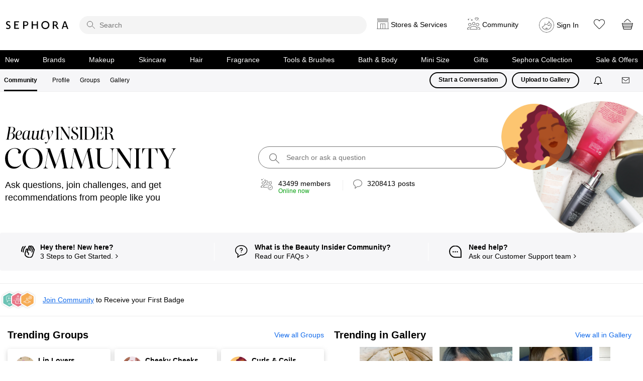

--- FILE ---
content_type: text/html;charset=UTF-8
request_url: https://community.sephora.com/
body_size: 40530
content:
<!DOCTYPE html><html prefix="og: http://ogp.me/ns#" dir="ltr" lang="en" class="no-js">
	<head>
	
	<title>
	Home - Beauty Insider Community
</title>
	
	
	
<link rel="stylesheet" type="text/css" href="https://community.sephora.com/html/@1ACFF2F946A5893CC3A1153B6F67FEA2/assets/jquery.modal.css">
<link rel="stylesheet" type="text/css" href="https://community.sephora.com/html/@75E6EED8FBAD36832DED4A7FE88CEAB8/assets/jquery.bxslider.css">
<link rel="stylesheet" type="text/css" href="https://community.sephora.com/html/@D1302280BEB4D52053A4B97E9E5A504E/assets/slick.min.css">

<script type="text/javascript" src="https://community.sephora.com/html/@3CBEA35D3CECF7D47363BA3F1CADAC74/assets/addthis-custom.js"></script>
<script src="https://code.jquery.com/jquery-2.2.4.min.js" integrity="sha256-BbhdlvQf/xTY9gja0Dq3HiwQF8LaCRTXxZKRutelT44=" crossorigin="anonymous"></script>
<script language="JavaScript" type="text/javascript" src="/html/assets/sephora_visitor_api_1-31-17.js"></script>
<script language="JavaScript" type="text/javascript" src="/html/assets/sephora_s_code_20200820.js"></script>
<meta http-equiv="X-UA-Compatible" content="IE=edge">



	
	
	
	<meta content="width=device-width, initial-scale=1.0" name="viewport"/><meta content="text/html; charset=UTF-8" http-equiv="Content-Type"/><link href="https://community.sephora.com/" rel="canonical"/>
	<meta content="Sephora Community" property="og:site_name"/><meta content="website" property="og:type"/><meta content="https://community.sephora.com/" property="og:url"/><meta content="" property="og:description"/><meta content="Beauty Insider Community" property="og:title"/>
	
	
	
	    
            	<link href="/skins/6768790/a9252ae8308b443db4163b08beb31a82/sephora_2020.css" rel="stylesheet" type="text/css"/>
            
	

	
	
	
	
	<link rel="icon" href="https://community.sephora.com/html/@C799A669C52646EFEFE2C1F67FD75924/assets/favicon_sephora.jpg">
<!--[if IE]><link rel="shortcut icon" href="https://community.sephora.com/html/@C799A669C52646EFEFE2C1F67FD75924/assets/favicon_sephora.jpg"><![endif]-->


<script type="text/javascript" src="/t5/scripts/EAA19129A1248A19BBE86A06A73AF336/lia-scripts-head-min.js"></script><script language="javascript" type="text/javascript">
<!--
window.FileAPI = { jsPath: '/html/assets/js/vendor/ng-file-upload-shim/' };
LITHIUM.PrefetchData = {"Components":{"community.widget.users-online":{"instances":[{"onlineUserCount":{"result":{"data":{"count":43499},"successful":true}}}]},"community.widget.metrics-display":{"instances":[{"metricsCall":{"result":{"data":{"size":1,"list_item_type":"metric","type":"metrics","items":[{"id":"net_overall_posts","type":"metric","value":3208413}]},"successful":true}}}]}},"commonResults":{}};
;(function(){
LITHIUM.TextData = {
  li: {
    common: {
      Feedback: {
        closeAriaLabel: function(d) { return "Close feedback banner"; }
      }
    },
    community: {
      UsersOnline: {
        count: function(d) { return "<span class=\"lia-vitality-value\">" + d.count + " members</span><span class=\"lia-vitality-key\">Online now<span>"; }
      },
      MetricsDisplay: {
        "default": {
          text: function(d) { return "<span class=\"lia-vitality-value\">" + d.metric + "</span><span class=\"lia-vitality-key\">" + d.metricName + "</span>"; }
        },
        net_overall_posts: {
          text: function(d) { return "<span class=\"lia-vitality-value\">" + d.metric + "</span><span class=\"lia-vitality-key\">posts</span>"; }
        },
        net_accepted_solutions: {
          text: function(d) { return "li.community.metrics-display.net-accepted-solutions.text"; }
        },
        completed_registrations_computed: {
          text: function(d) { return "<span class=\"lia-vitality-value\">" + d.metric + "</span><span class=\"lia-vitality-key\">members</span>"; }
        },
        net_kudos_weight: {
          text: function(d) { return "<span class=\"lia-vitality-value\">" + d.metric + "</span><span class=\"lia-vitality-key\">kudos</span>"; }
        },
        completed_registrations: {
          text: function(d) { return "<span class=\"lia-vitality-value\">" + d.metric + "</span><span class=\"lia-vitality-key\">members</span>"; }
        },
        overall_replies: {
          text: function(d) { return "<span class=\"lia-vitality-value\">" + d.metric + "</span><span class=\"lia-vitality-key\">replies</span>"; }
        }
      }
    }
  }
};LITHIUM.Limuirs = LITHIUM.Limuirs || {}; 
        LITHIUM.Limuirs.logLevel = "error"; 
        LITHIUM.Limuirs.getChunkURL = function(){ return "https:\u002F\u002Flimuirs-assets.lithium.com\u002Fassets\u002F"}; 
        LITHIUM.Limuirs.preloadPaths = [];;LITHIUM.release = "25.12"})();
LITHIUM.DEBUG = false;
LITHIUM.CommunityJsonObject = {
  "Validation" : {
    "image.description" : {
      "min" : 0,
      "max" : 1000,
      "isoneof" : [ ],
      "type" : "string"
    },
    "tkb.toc_maximum_heading_level" : {
      "min" : 1,
      "max" : 6,
      "isoneof" : [ ],
      "type" : "integer"
    },
    "tkb.toc_heading_list_style" : {
      "min" : 0,
      "max" : 50,
      "isoneof" : [
        "disc",
        "circle",
        "square",
        "none"
      ],
      "type" : "string"
    },
    "blog.toc_maximum_heading_level" : {
      "min" : 1,
      "max" : 6,
      "isoneof" : [ ],
      "type" : "integer"
    },
    "tkb.toc_heading_indent" : {
      "min" : 5,
      "max" : 50,
      "isoneof" : [ ],
      "type" : "integer"
    },
    "blog.toc_heading_indent" : {
      "min" : 5,
      "max" : 50,
      "isoneof" : [ ],
      "type" : "integer"
    },
    "blog.toc_heading_list_style" : {
      "min" : 0,
      "max" : 50,
      "isoneof" : [
        "disc",
        "circle",
        "square",
        "none"
      ],
      "type" : "string"
    }
  },
  "User" : {
    "settings" : {
      "imageupload.legal_file_extensions" : "*.jpg;*.JPG;*.jpeg;*.JPEG;*.gif;*.GIF;*.png;*.PNG",
      "config.enable_avatar" : true,
      "integratedprofile.show_klout_score" : true,
      "layout.sort_view_by_last_post_date" : true,
      "layout.friendly_dates_enabled" : true,
      "profileplus.allow.anonymous.scorebox" : false,
      "tkb.message_sort_default" : "topicPublishDate",
      "layout.format_pattern_date" : "MM-dd-yyyy",
      "config.require_search_before_post" : "off",
      "isUserLinked" : false,
      "integratedprofile.cta_add_topics_dismissal_timestamp" : -1,
      "layout.message_body_image_max_size" : 500,
      "profileplus.everyone" : false,
      "integratedprofile.cta_connect_wide_dismissal_timestamp" : -1,
      "blog.toc_maximum_heading_level" : "",
      "integratedprofile.hide_social_networks" : false,
      "blog.toc_heading_indent" : "",
      "contest.entries_per_page_num" : 20,
      "layout.messages_per_page_linear" : 10,
      "integratedprofile.cta_manage_topics_dismissal_timestamp" : -1,
      "profile.shared_profile_test_group" : false,
      "integratedprofile.cta_personalized_feed_dismissal_timestamp" : -1,
      "integratedprofile.curated_feed_size" : 10,
      "contest.one_kudo_per_contest" : false,
      "integratedprofile.enable_social_networks" : false,
      "integratedprofile.my_interests_dismissal_timestamp" : -1,
      "profile.language" : "en",
      "layout.friendly_dates_max_age_days" : 30,
      "layout.threading_order" : "thread_descending",
      "blog.toc_heading_list_style" : "disc",
      "useRecService" : false,
      "layout.module_welcome" : "<p>Ask questions, join challenges, and get <\/br> recommendations from people like you<\/p>",
      "imageupload.max_uploaded_images_per_upload" : 100,
      "imageupload.max_uploaded_images_per_user" : 6000,
      "integratedprofile.connect_mode" : "",
      "tkb.toc_maximum_heading_level" : "",
      "tkb.toc_heading_list_style" : "disc",
      "sharedprofile.show_hovercard_score" : true,
      "config.search_before_post_scope" : "community",
      "tkb.toc_heading_indent" : "",
      "p13n.cta.recommendations_feed_dismissal_timestamp" : -1,
      "imageupload.max_file_size" : 7000,
      "layout.show_batch_checkboxes" : false,
      "integratedprofile.cta_connect_slim_dismissal_timestamp" : -1
    },
    "isAnonymous" : true,
    "policies" : {
      "image-upload.process-and-remove-exif-metadata" : true
    },
    "registered" : false,
    "emailRef" : "",
    "id" : -1,
    "login" : "Anonymous"
  },
  "Server" : {
    "communityPrefix" : "/sephora",
    "nodeChangeTimeStamp" : 1768692571200,
    "tapestryPrefix" : "/t5",
    "deviceMode" : "DESKTOP",
    "responsiveDeviceMode" : "DESKTOP",
    "membershipChangeTimeStamp" : "0",
    "version" : "25.12",
    "branch" : "25.12-release",
    "showTextKeys" : false
  },
  "Config" : {
    "phase" : "prod",
    "integratedprofile.cta.reprompt.delay" : 30,
    "profileplus.tracking" : {
      "profileplus.tracking.enable" : false,
      "profileplus.tracking.click.enable" : false,
      "profileplus.tracking.impression.enable" : false
    },
    "app.revision" : "2512231126-s6f44f032fc-b18",
    "navigation.manager.community.structure.limit" : "1000"
  },
  "Activity" : {
    "Results" : [ ]
  },
  "NodeContainer" : {
    "viewHref" : "https://community.sephora.com/t5/Top/ct-p/top",
    "description" : "",
    "id" : "top",
    "shortTitle" : "Top",
    "title" : "Top",
    "nodeType" : "category"
  },
  "Page" : {
    "skins" : [
      "sephora_2020",
      "responsive_peak"
    ],
    "authUrls" : {
      "loginUrl" : "https://www.sephora.com/profile/me?launchSocialSignInFlow=true&provider=lithium&nextpage=https%3A%2F%2Fcommunity.sephora.com%2F",
      "loginUrlNotRegistered" : "https://www.sephora.com/profile/me?launchSocialSignInFlow=true&provider=lithium&redirectreason=notregistered&nextpage=https%3A%2F%2Fcommunity.sephora.com%2F",
      "loginUrlNotRegisteredDestTpl" : "https://www.sephora.com/profile/me?launchSocialSignInFlow=true&provider=lithium&redirectreason=notregistered&nextpage=%7B%7BdestUrl%7D%7D"
    },
    "name" : "CommunityPage",
    "rtl" : false,
    "object" : {
      "viewHref" : "/",
      "id" : "sephora",
      "page" : "CommunityPage",
      "type" : "Community"
    }
  },
  "WebTracking" : {
    "Activities" : { },
    "path" : "Community:Beauty Insider Community"
  },
  "Feedback" : {
    "targeted" : { }
  },
  "Seo" : {
    "markerEscaping" : {
      "pathElement" : {
        "prefix" : "@",
        "match" : "^[0-9][0-9]$"
      },
      "enabled" : false
    }
  },
  "TopLevelNode" : {
    "viewHref" : "https://community.sephora.com/",
    "description" : "",
    "id" : "sephora",
    "shortTitle" : "Beauty Insider Community",
    "title" : "Beauty Insider Community",
    "nodeType" : "Community"
  },
  "Community" : {
    "viewHref" : "https://community.sephora.com/",
    "integratedprofile.lang_code" : "en",
    "integratedprofile.country_code" : "US",
    "id" : "sephora",
    "shortTitle" : "Beauty Insider Community",
    "title" : "Beauty Insider Community"
  },
  "CoreNode" : {
    "viewHref" : "https://community.sephora.com/",
    "settings" : { },
    "description" : "",
    "id" : "sephora",
    "shortTitle" : "Beauty Insider Community",
    "title" : "Beauty Insider Community",
    "nodeType" : "Community",
    "ancestors" : [ ]
  }
};
LITHIUM.Components.RENDER_URL = "/t5/util/componentrenderpage/component-id/#{component-id}?render_behavior=raw";
LITHIUM.Components.ORIGINAL_PAGE_NAME = 'community/Page';
LITHIUM.Components.ORIGINAL_PAGE_ID = 'CommunityPage';
LITHIUM.Components.ORIGINAL_PAGE_CONTEXT = '[base64].';
LITHIUM.Css = {
  "BASE_DEFERRED_IMAGE" : "lia-deferred-image",
  "BASE_BUTTON" : "lia-button",
  "BASE_SPOILER_CONTAINER" : "lia-spoiler-container",
  "BASE_TABS_INACTIVE" : "lia-tabs-inactive",
  "BASE_TABS_ACTIVE" : "lia-tabs-active",
  "BASE_AJAX_REMOVE_HIGHLIGHT" : "lia-ajax-remove-highlight",
  "BASE_FEEDBACK_SCROLL_TO" : "lia-feedback-scroll-to",
  "BASE_FORM_FIELD_VALIDATING" : "lia-form-field-validating",
  "BASE_FORM_ERROR_TEXT" : "lia-form-error-text",
  "BASE_FEEDBACK_INLINE_ALERT" : "lia-panel-feedback-inline-alert",
  "BASE_BUTTON_OVERLAY" : "lia-button-overlay",
  "BASE_TABS_STANDARD" : "lia-tabs-standard",
  "BASE_AJAX_INDETERMINATE_LOADER_BAR" : "lia-ajax-indeterminate-loader-bar",
  "BASE_AJAX_SUCCESS_HIGHLIGHT" : "lia-ajax-success-highlight",
  "BASE_CONTENT" : "lia-content",
  "BASE_JS_HIDDEN" : "lia-js-hidden",
  "BASE_AJAX_LOADER_CONTENT_OVERLAY" : "lia-ajax-loader-content-overlay",
  "BASE_FORM_FIELD_SUCCESS" : "lia-form-field-success",
  "BASE_FORM_WARNING_TEXT" : "lia-form-warning-text",
  "BASE_FORM_FIELDSET_CONTENT_WRAPPER" : "lia-form-fieldset-content-wrapper",
  "BASE_AJAX_LOADER_OVERLAY_TYPE" : "lia-ajax-overlay-loader",
  "BASE_FORM_FIELD_ERROR" : "lia-form-field-error",
  "BASE_SPOILER_CONTENT" : "lia-spoiler-content",
  "BASE_FORM_SUBMITTING" : "lia-form-submitting",
  "BASE_EFFECT_HIGHLIGHT_START" : "lia-effect-highlight-start",
  "BASE_FORM_FIELD_ERROR_NO_FOCUS" : "lia-form-field-error-no-focus",
  "BASE_EFFECT_HIGHLIGHT_END" : "lia-effect-highlight-end",
  "BASE_SPOILER_LINK" : "lia-spoiler-link",
  "FACEBOOK_LOGOUT" : "lia-component-users-action-logout",
  "BASE_DISABLED" : "lia-link-disabled",
  "FACEBOOK_SWITCH_USER" : "lia-component-admin-action-switch-user",
  "BASE_FORM_FIELD_WARNING" : "lia-form-field-warning",
  "BASE_AJAX_LOADER_FEEDBACK" : "lia-ajax-loader-feedback",
  "BASE_AJAX_LOADER_OVERLAY" : "lia-ajax-loader-overlay",
  "BASE_LAZY_LOAD" : "lia-lazy-load"
};
(function() { if (!window.LITHIUM_SPOILER_CRITICAL_LOADED) { window.LITHIUM_SPOILER_CRITICAL_LOADED = true; window.LITHIUM_SPOILER_CRITICAL_HANDLER = function(e) { if (!window.LITHIUM_SPOILER_CRITICAL_LOADED) return; if (e.target.classList.contains('lia-spoiler-link')) { var container = e.target.closest('.lia-spoiler-container'); if (container) { var content = container.querySelector('.lia-spoiler-content'); if (content) { if (e.target.classList.contains('open')) { content.style.display = 'none'; e.target.classList.remove('open'); } else { content.style.display = 'block'; e.target.classList.add('open'); } } e.preventDefault(); return false; } } }; document.addEventListener('click', window.LITHIUM_SPOILER_CRITICAL_HANDLER, true); } })();
LITHIUM.noConflict = true;
LITHIUM.useCheckOnline = false;
LITHIUM.RenderedScripts = [
  "ActiveCast3.js",
  "DataHandler.js",
  "LiModernizr.js",
  "jquery.ui.draggable.js",
  "jquery.ajax-cache-response-1.0.js",
  "SpoilerToggle.js",
  "Throttle.js",
  "NoConflict.js",
  "prism.js",
  "HelpIcon.js",
  "json2.js",
  "Cache.js",
  "DeferredImages.js",
  "jquery.lithium-selector-extensions.js",
  "Forms.js",
  "jquery.ui.dialog.js",
  "SearchAutoCompleteToggle.js",
  "jquery.effects.slide.js",
  "jquery.effects.core.js",
  "CustomEvent.js",
  "ElementMethods.js",
  "jquery.appear-1.1.1.js",
  "AjaxFeedback.js",
  "limuirs-25_7-vendors~main.5ef86aa8c72fe4cbb8d6.js",
  "jquery.css-data-1.0.js",
  "ElementQueries.js",
  "PartialRenderProxy.js",
  "jquery.position-toggle-1.0.js",
  "Tooltip.js",
  "Sandbox.js",
  "Placeholder.js",
  "jquery.clone-position-1.0.js",
  "jquery.tmpl-1.1.1.js",
  "InformationBox.js",
  "Text.js",
  "SearchForm.js",
  "Events.js",
  "AjaxSupport.js",
  "Loader.js",
  "jquery.ui.mouse.js",
  "jquery.ui.core.js",
  "jquery.delayToggle-1.0.js",
  "jquery.function-utils-1.0.js",
  "jquery.placeholder-2.0.7.js",
  "jquery.iframe-shim-1.0.js",
  "ForceLithiumJQuery.js",
  "PolyfillsAll.js",
  "jquery.ui.widget.js",
  "jquery.autocomplete.js",
  "OoyalaPlayer.js",
  "jquery.js",
  "Auth.js",
  "jquery.iframe-transport.js",
  "limuirs-25_7-main.4901f9852c8aa75754e9.js",
  "Namespace.js",
  "jquery.ui.resizable.js",
  "Video.js",
  "jquery.fileupload.js",
  "ResizeSensor.js",
  "AutoComplete.js",
  "Components.js",
  "Globals.js",
  "jquery.scrollTo.js",
  "jquery.tools.tooltip-1.2.6.js",
  "jquery.blockui.js",
  "Lithium.js",
  "jquery.hoverIntent-r6.js",
  "jquery.viewport-1.0.js",
  "Link.js",
  "jquery.ui.position.js",
  "jquery.json-2.6.0.js"
];// -->
</script><script type="text/javascript" src="/t5/scripts/D60EB96AE5FF670ED274F16ABB044ABD/lia-scripts-head-min.js"></script></head>
	<body class="lia-user-status-anonymous CommunityPage lia-body lia-a11y" id="lia-body">
	
	
	<div id="8FD-190-8" class="ServiceNodeInfoHeader">
</div>
	
	
	
	

	<div class="lia-page">
		<center>
			
				

<main>
					
	
	<div class="MinimumWidthContainer">
		<div class="min-width-wrapper">
			<div class="min-width">		
				
						<div class="lia-content">
                            
							
							
							
		
	<div class="lia-quilt lia-quilt-community-page lia-quilt-layout-conversation-category-page lia-top-quilt">
	<div class="lia-quilt-row lia-quilt-row-header">
		<div class="lia-quilt-column lia-quilt-column-24 lia-quilt-column-single lia-quilt-column-common-header">
			<div class="lia-quilt-column-alley lia-quilt-column-alley-single">
	
		
			<div class="lia-quilt lia-quilt-header lia-quilt-layout-custom-sephora-header lia-component-quilt-header">
	<div class="lia-quilt-row lia-quilt-row-header-top">
		<div class="lia-quilt-column lia-quilt-column-24 lia-quilt-column-single lia-quilt-column-header-top-content">
			<div class="lia-quilt-column-alley lia-quilt-column-alley-single">
	
		
			<div class="custom-sephora-header">
    <header>
        <div>
            <h1><a href="https://www.sephora.com/" target="_blank" class="omniture-link" omnitureactionevent="Home">Sephora</a></h1>
<div class="custom-sephora-header-search">
    <form action="">
        <i class="search-icon" role="presentation"></i>
        <input role="search" type="search" name="sitesearch" placeholder="Search">
    </form>      
</div>            <div class="sephora-header-right-wrapper">
<div class="custom-sephora-header-services">
    <div class="header-services">
      <a href="#" class="services-link omniture-link"><span>Stores &amp; Services</span></a>
<section class="header-services-flyout">
  <div>
            <div class="mobile-header-title" style="display:none;">
               <h2><a href="https://www.sephora.com/happening/stores/sephora-near-me">Stores</a></h2>
              <div><a href="#" class="close">Close</a></div>
            </div> 
            <span>
                <a href="https://www.sephora.com/happening/stores/sephora-near-me" class="omniture-link">Find a Sephora
                </a>
            </span>
            <div>
                <h2>Happening at Sephora</h2>
                <a href="https://www.sephora.com/happening/home" class="omniture-link">View all</a>
            </div>
            <div class="custom-sephora-header-flyout-tile">
                <article>
                    <img src="https://community.sephora.com/html/@AA76E802D942BC410153925E622D4CB9/assets/img-services.png" />
                    <h3>
                        <a href="https://www.sephora.com/happening/home?type=services" class="omniture-link">Services</a>
                    </h3>
                    <p>From makeovers to personalized skincare consultations</p>
                </article>
                <article>
                    <img src="https://community.sephora.com/html/@7F8BBE7A52E5B7827595BEC7E11F80E2/assets/img-services-classes.png" />
                    <h3>
                        <a href="https://www.sephora.com/happening/home?type=classes" class="omniture-link">Free Classes</a>
                    </h3>
                    <p>Get inspired, play with products & learn new skills</p>
                </article>
                <article>
                    <img src="https://community.sephora.com/html/@837C8683FE5873EF24205F12703ECC56/assets/img-services-events.png" />
                    <h3>
                        <a href="https://www.sephora.com/happening/home?type=events" class="omniture-link">Store Events</a>
                    </h3>
                    <p>Exciting launches, parties & more</p>
                </article>
                <article>
                    <img src="https://community.sephora.com/html/@64317C53F7E886937EFB53E8C05282D4/assets/img-services-new-stores.png" />
                    <h3>
                        <a href="https://www.sephora.com/happening/home?type=announcements" class="omniture-link">What's new in store</a>
                    </h3>
                    <p>Explore what's hot in your store</p>
                </article>
            </div>
    </div>
        </section>    </div>
</div><div class="custom-sephora-header-community">
    <div class="header-community-link">
        <a href="#" class="community-link omniture-link"><span>Community</span> </a>
<section class="header-community-flyout">
    <div>
    <header>
       <div class="mobile-header-title">
            <h2>Community</h2>
        </div>
        <div class="user-info">
            <div class="user-avatar">
                <img class="user-avatar" src="https://community.sephora.com/html/@129B80AE4C3EFDE675B2A6C3273F3660/assets/sephora-big-avatar.png">
            </div>
            <strong>
                <a class="item-link" href="" class="omniture-link"> Community Profile<img src="">
                </a>
            </strong>
            <small>Sign in to see your profile</small>
        </div>
        <div class="sign-in-options">
            <a class="lia-button lia-button-primary" href="https://www.sephora.com/profile/me?launchSocialSignInFlow=true&provider=lithium&nextpage=https%3A%2F%2Fcommunity.sephora.com%2F" class="omniture-link">Sign In</a>
            <a class="lia-button lia-button-secondary" href="https://www.sephora.com/profile/me?launchSocialRegisterFlow=true&provider=lithium&nextpage=https%3A%2F%2Fcommunity.sephora.com%2F" class="omniture-link">Create Account</a>
        </div>
    </header>
    <div class="custom-sephora-header-flyout-tile no-divider">
        <article>
            <img src="https://community.sephora.com/html/@206F60CAA5EA9E28B51B569DBB48EF2E/assets/img-community-home.png" />
            <h3>
                <a href="/" class="omniture-link">Community Home
                </a>
            </h3>
            <p>Ask questions, join challenges, and get recommendations from people like you</p>
        </article>
        <article>
            <img src="https://community.sephora.com/html/@774BA2267C327970AED63387B09CA19F/assets/community_groups.webp" />
            <h3>
                <a href="https://community.sephora.com/t5/grouphubs/page" class="omniture-link">Groups</a>
            </h3>
            <p>Discover topics tailored to your beauty interests</p>
        </article>
        <article>
            <img src="https://community.sephora.com/html/@4F7FF63D96ADC9AEC8C56A42F25E1040/assets/img-gallery.png" />
            <h3>
                <a href="https://www.sephora.com/community/gallery" class="omniture-link">Gallery</a>
            </h3>
            <p>Add your photos and get inspired by fellow beauty lovers</p>
        </article>
    </div>

    </div>
         <span><a href="#" class="close">close</a></span>
</section>    </div>
</div><div class="custom-sephora-header-user">
    <div class="header-user-link">
        <img class="user-avatar" src="https://community.sephora.com/html/@78C1EEEEA7B7F77060A73B4AB921D9D9/assets/sephora-default-avatar.svg"/>
        <strong>
            <a href="#" class="omniture-link">
                Sign In
            </a>
        </strong>
<section class="header-user-flyout">
    <div>
    <header>
        <div class="user-info">
            <div class="user-avatar">
                <img src="https://community.sephora.com/html/@129B80AE4C3EFDE675B2A6C3273F3660/assets/sephora-big-avatar.png"/>
            </div>
            <strong>
                <a href="" class="omniture-link">
                Hi, Beautiful! ☀️</a>
            </strong>
             <p>
                Sign in to Sephora for a more personalized experience
             </p>
        </div>
        <div class="sign-in-options">
            <a class="lia-button lia-button-primary omniture-link" href="https://www.sephora.com/profile/me?launchSocialSignInFlow=true&provider=lithium&nextpage=https%3A%2F%2Fcommunity.sephora.com%2F">Sign In</a>
            <a class="lia-button lia-button-secondary omniture-link" href="https://www.sephora.com/profile/me?launchSocialRegisterFlow=true&provider=lithium&nextpage=https%3A%2F%2Fcommunity.sephora.com%2F">Create Account</a>
        </div>
    </header>
    <div>
        <article>
            <span class="insider-action">
                    <img src="https://community.sephora.com/html/@B16106925E6FE52ED71F4F9FA0390B63/assets/32-insider.svg" alt="Insider" role="presentation"/>
            </span>
            <h3>
                <a href="https://www.sephora.com/profile/BeautyInsider" class="omniture-link">
                    Beauty Insider Summary
                </a>
            </h3>
            <p>View activity, savings and benefits</p>
        </article>
        <article>
            <h3>
                <a href="https://www.sephora.com/rewards" class="omniture-link">
                    Rewards Bazaar
                </a>
            </h3>
            <p>Redeem items, samples and more</p>
        </article>
    </div>
    <div>
        <article>
            <i class="orders-icon"></i>
            <h3>
                <a href="https://www.sephora.com/profile/MyAccount/Orders" class="omniture-link">
                    Orders
                </a>
            </h3>
            <p>View and track online orders</p>
        </article>
        <article>
            <i class="buy-icon"></i>
            <h3>
                <a href="https://www.sephora.com/purchase-history" class="omniture-link">
                    Buy It Again
                </a>
            </h3>
            <p>Reorder it from in-store and online purchases</p>
        </article>
    </div>
    <div>
        <article>
            <i class="love-icon"></i>
            <h3>
                <a href="https://www.sephora.com/shopping-list" class="omniture-link">
                    Loves
                </a>
            </h3>
            <p>View saved products</p>
        </article>
        <article>
            <i class="recommendation-icon"></i>
            <h3>
                <a href="https://www.sephora.com/in-store-services" class="omniture-link">
                    Beauty Advisor Recommendations
                </a>
            </h3>
            <p>Recommendations from your store visits</p>
        </article>
        <article>
            <i class="reservation-icon"></i>
            <h3>
                <a href="https://www.sephora.com/happening/reservations" class="omniture-link">
                    Reservations
                </a>
            </h3>
            <p>Manage your services, classes and events</p>
        </article>
        <article>
            <i class="beauty-traits"></i>
            <h3>
                <a href="https://www.sephora.com/profile/me?editprofile=true" class="omniture-link">
                    Beauty Traits & Color IQ
                </a>
            </h3>
            <p>Complete your beauty traits for personalized recommendations</p>
        </article>
        <article>
            <i class="setting-icon"></i>
            <h3>
                <a href="https://www.sephora.com/profile/MyAccount" class="omniture-link">
                    Account Settings
                </a>
            </h3>
            <p>Payments, contact info, addresses and password</p>
        </article>
    </div>
    <a href="https://community.sephora.com/t5/community/page.logoutpage?t:cp=authentication/contributions/unticketedauthenticationactions&dest_url=https%3A%2F%2Fsephora.com&lia-action-token=Tjfq9-CuxtuPUPTfMRr-xTxv9zHGCdG2DHUbRTPpgAs.&lia-action-token-id=logoff" class="sign-out" class="omniture-link"> Sign Out </a>
    </div>
    <span><a hrfe="#" class="close">Close</a></span>
</section>    </div> 
</div>                <div class="additional-links">
                    <ul>
                        <li>
                            <a href="https://www.sephora.com/shopping-list" class="heart-link omniture-link" target="_blank"><span>Loves</span></a>
                        </li>
                        <li>
                            <a href="https://www.sephora.com/basket" class="cart-link omniture-link" target="_blank"><span>Cart</span></a>
                        </li>
                    </ul>
                </div>
            </div>
        </div>
<div class="custom-sephora-header-navigation">
    <div class="mobile-header-title">
        <h2>Shop</h2>
        <span><a hrfe="#" class="close">Close</a></span>
    </div>
    <ul>
        <li>
            <a href="https://www.sephora.com/beauty/new-beauty-products" class="ico-new omniture-link">New</a>
        </li>
        <li>
            <a href="https://www.sephora.com/brands-list" class="ico-brands omniture-link">Brands</a>
        </li>
        <li>
            <a href="https://www.sephora.com/shop/makeup-cosmetics" class="ico-makeup omniture-link">Makeup</a>
        </li>
        <li>
            <a href="https://www.sephora.com/shop/skincare" class="ico-skincare omniture-link">Skincare</a>
        </li>
        <li>
            <a href="https://www.sephora.com/shop/hair-products" class="ico-hair omniture-link">Hair</a>
        </li>
        <li>
            <a href="https://www.sephora.com/shop/fragrance" class="ico-fragrance omniture-link">Fragrance</a>
        </li>
        <li>
            <a href="https://www.sephora.com/shop/makeup-tools" class="ico-tools omniture-link">Tools & Brushes</a>
        </li>
        <li>
            <a href="https://www.sephora.com/shop/bath-body" class="ico-bath omniture-link">Bath & Body</a>
        </li>
        <li>
            <a href="https://www.sephora.com/shop/travel-size-toiletries" class="ico-minisize omniture-link">Mini Size</a>
        </li>
        <li>
            <a href="https://www.sephora.com/shop/gifts" class="ico-gifts omniture-link">Gifts</a>
        </li>
        <li>
            <a href="https://www.sephora.com/brand/sephora-collection" class="ico-collection omniture-link">Sephora Collection</a>
        </li>
        <li>
            <a href="https://www.sephora.com/sale" class="ico-sale omniture-link">Sale & Offers</a>
        </li>
    </ul>
</div>    </header>
</div>
<!-- nada  nada -->

<div class="custom-sephora-sticky-mobile-header">
    <ul>
        <li class="mobile-header-home">
            <a href="https://www.sephora.com" class="omniture-link">Home</a>
        </li>
        <li class="mobile-header-shop">
            <a href="" class="omniture-link">Shop</a>
<div class="custom-sephora-header-navigation">
    <div class="mobile-header-title">
        <h2>Shop</h2>
        <span><a hrfe="#" class="close">Close</a></span>
    </div>
    <ul>
        <li>
            <a href="https://www.sephora.com/beauty/new-beauty-products" class="ico-new omniture-link">New</a>
        </li>
        <li>
            <a href="https://www.sephora.com/brands-list" class="ico-brands omniture-link">Brands</a>
        </li>
        <li>
            <a href="https://www.sephora.com/shop/makeup-cosmetics" class="ico-makeup omniture-link">Makeup</a>
        </li>
        <li>
            <a href="https://www.sephora.com/shop/skincare" class="ico-skincare omniture-link">Skincare</a>
        </li>
        <li>
            <a href="https://www.sephora.com/shop/hair-products" class="ico-hair omniture-link">Hair</a>
        </li>
        <li>
            <a href="https://www.sephora.com/shop/fragrance" class="ico-fragrance omniture-link">Fragrance</a>
        </li>
        <li>
            <a href="https://www.sephora.com/shop/makeup-tools" class="ico-tools omniture-link">Tools & Brushes</a>
        </li>
        <li>
            <a href="https://www.sephora.com/shop/bath-body" class="ico-bath omniture-link">Bath & Body</a>
        </li>
        <li>
            <a href="https://www.sephora.com/shop/travel-size-toiletries" class="ico-minisize omniture-link">Mini Size</a>
        </li>
        <li>
            <a href="https://www.sephora.com/shop/gifts" class="ico-gifts omniture-link">Gifts</a>
        </li>
        <li>
            <a href="https://www.sephora.com/brand/sephora-collection" class="ico-collection omniture-link">Sephora Collection</a>
        </li>
        <li>
            <a href="https://www.sephora.com/sale" class="ico-sale omniture-link">Sale & Offers</a>
        </li>
    </ul>
</div>        </li>
        <li class="mobile-header-offers">
            <a href="https://www.sephora.com/beauty/beauty-offers" class="omniture-link">Offers</a>
        </li>
        <li class="mobile-header-user">
            <a href="#" class="omniture-link">
                <img src="https://community.sephora.com/html/@0AAF9F683B4E5EB38EE2B597AF42DBCD/assets/sephora-default-avtar.svg" /> 
               Sign In
<section class="header-user-flyout">
    <div>
    <header>
        <div class="user-info">
            <div class="user-avatar">
                <img src="https://community.sephora.com/html/@129B80AE4C3EFDE675B2A6C3273F3660/assets/sephora-big-avatar.png"/>
            </div>
            <strong>
                <a href="" class="omniture-link">
                Hi, Beautiful! ☀️</a>
            </strong>
             <p>
                Sign in to Sephora for a more personalized experience
             </p>
        </div>
        <div class="sign-in-options">
            <a class="lia-button lia-button-primary omniture-link" href="https://www.sephora.com/profile/me?launchSocialSignInFlow=true&provider=lithium&nextpage=https%3A%2F%2Fcommunity.sephora.com%2F">Sign In</a>
            <a class="lia-button lia-button-secondary omniture-link" href="https://www.sephora.com/profile/me?launchSocialRegisterFlow=true&provider=lithium&nextpage=https%3A%2F%2Fcommunity.sephora.com%2F">Create Account</a>
        </div>
    </header>
    <div>
        <article>
            <span class="insider-action">
                    <img src="https://community.sephora.com/html/@B16106925E6FE52ED71F4F9FA0390B63/assets/32-insider.svg" alt="Insider" role="presentation"/>
            </span>
            <h3>
                <a href="https://www.sephora.com/profile/BeautyInsider" class="omniture-link">
                    Beauty Insider Summary
                </a>
            </h3>
            <p>View activity, savings and benefits</p>
        </article>
        <article>
            <h3>
                <a href="https://www.sephora.com/rewards" class="omniture-link">
                    Rewards Bazaar
                </a>
            </h3>
            <p>Redeem items, samples and more</p>
        </article>
    </div>
    <div>
        <article>
            <i class="orders-icon"></i>
            <h3>
                <a href="https://www.sephora.com/profile/MyAccount/Orders" class="omniture-link">
                    Orders
                </a>
            </h3>
            <p>View and track online orders</p>
        </article>
        <article>
            <i class="buy-icon"></i>
            <h3>
                <a href="https://www.sephora.com/purchase-history" class="omniture-link">
                    Buy It Again
                </a>
            </h3>
            <p>Reorder it from in-store and online purchases</p>
        </article>
    </div>
    <div>
        <article>
            <i class="love-icon"></i>
            <h3>
                <a href="https://www.sephora.com/shopping-list" class="omniture-link">
                    Loves
                </a>
            </h3>
            <p>View saved products</p>
        </article>
        <article>
            <i class="recommendation-icon"></i>
            <h3>
                <a href="https://www.sephora.com/in-store-services" class="omniture-link">
                    Beauty Advisor Recommendations
                </a>
            </h3>
            <p>Recommendations from your store visits</p>
        </article>
        <article>
            <i class="reservation-icon"></i>
            <h3>
                <a href="https://www.sephora.com/happening/reservations" class="omniture-link">
                    Reservations
                </a>
            </h3>
            <p>Manage your services, classes and events</p>
        </article>
        <article>
            <i class="beauty-traits"></i>
            <h3>
                <a href="https://www.sephora.com/profile/me?editprofile=true" class="omniture-link">
                    Beauty Traits & Color IQ
                </a>
            </h3>
            <p>Complete your beauty traits for personalized recommendations</p>
        </article>
        <article>
            <i class="setting-icon"></i>
            <h3>
                <a href="https://www.sephora.com/profile/MyAccount" class="omniture-link">
                    Account Settings
                </a>
            </h3>
            <p>Payments, contact info, addresses and password</p>
        </article>
    </div>
    <a href="https://community.sephora.com/t5/community/page.logoutpage?t:cp=authentication/contributions/unticketedauthenticationactions&dest_url=https%3A%2F%2Fsephora.com&lia-action-token=Tjfq9-CuxtuPUPTfMRr-xTxv9zHGCdG2DHUbRTPpgAs.&lia-action-token-id=logoff" class="sign-out" class="omniture-link"> Sign Out </a>
    </div>
    <span><a hrfe="#" class="close">Close</a></span>
</section>            </a>
        </li>
        <li class="mobile-header-community">
            <a href="#" class="omniture-link">Community</a>
<section class="header-community-flyout">
    <div>
    <header>
       <div class="mobile-header-title">
            <h2>Community</h2>
        </div>
        <div class="user-info">
            <div class="user-avatar">
                <img class="user-avatar" src="https://community.sephora.com/html/@129B80AE4C3EFDE675B2A6C3273F3660/assets/sephora-big-avatar.png">
            </div>
            <strong>
                <a class="item-link" href="" class="omniture-link"> Community Profile<img src="">
                </a>
            </strong>
            <small>Sign in to see your profile</small>
        </div>
        <div class="sign-in-options">
            <a class="lia-button lia-button-primary" href="https://www.sephora.com/profile/me?launchSocialSignInFlow=true&provider=lithium&nextpage=https%3A%2F%2Fcommunity.sephora.com%2F" class="omniture-link">Sign In</a>
            <a class="lia-button lia-button-secondary" href="https://www.sephora.com/profile/me?launchSocialRegisterFlow=true&provider=lithium&nextpage=https%3A%2F%2Fcommunity.sephora.com%2F" class="omniture-link">Create Account</a>
        </div>
    </header>
    <div class="custom-sephora-header-flyout-tile no-divider">
        <article>
            <img src="https://community.sephora.com/html/@206F60CAA5EA9E28B51B569DBB48EF2E/assets/img-community-home.png" />
            <h3>
                <a href="/" class="omniture-link">Community Home
                </a>
            </h3>
            <p>Ask questions, join challenges, and get recommendations from people like you</p>
        </article>
        <article>
            <img src="https://community.sephora.com/html/@774BA2267C327970AED63387B09CA19F/assets/community_groups.webp" />
            <h3>
                <a href="https://community.sephora.com/t5/grouphubs/page" class="omniture-link">Groups</a>
            </h3>
            <p>Discover topics tailored to your beauty interests</p>
        </article>
        <article>
            <img src="https://community.sephora.com/html/@4F7FF63D96ADC9AEC8C56A42F25E1040/assets/img-gallery.png" />
            <h3>
                <a href="https://www.sephora.com/community/gallery" class="omniture-link">Gallery</a>
            </h3>
            <p>Add your photos and get inspired by fellow beauty lovers</p>
        </article>
    </div>

    </div>
         <span><a href="#" class="close">close</a></span>
</section>        </li>
        <li class="mobile-header-services">
            <a href="#" class="omniture-link">Stores</a>
<section class="header-services-flyout">
  <div>
            <div class="mobile-header-title" style="display:none;">
               <h2><a href="https://www.sephora.com/happening/stores/sephora-near-me">Stores</a></h2>
              <div><a href="#" class="close">Close</a></div>
            </div> 
            <span>
                <a href="https://www.sephora.com/happening/stores/sephora-near-me" class="omniture-link">Find a Sephora
                </a>
            </span>
            <div>
                <h2>Happening at Sephora</h2>
                <a href="https://www.sephora.com/happening/home" class="omniture-link">View all</a>
            </div>
            <div class="custom-sephora-header-flyout-tile">
                <article>
                    <img src="https://community.sephora.com/html/@AA76E802D942BC410153925E622D4CB9/assets/img-services.png" />
                    <h3>
                        <a href="https://www.sephora.com/happening/home?type=services" class="omniture-link">Services</a>
                    </h3>
                    <p>From makeovers to personalized skincare consultations</p>
                </article>
                <article>
                    <img src="https://community.sephora.com/html/@7F8BBE7A52E5B7827595BEC7E11F80E2/assets/img-services-classes.png" />
                    <h3>
                        <a href="https://www.sephora.com/happening/home?type=classes" class="omniture-link">Free Classes</a>
                    </h3>
                    <p>Get inspired, play with products & learn new skills</p>
                </article>
                <article>
                    <img src="https://community.sephora.com/html/@837C8683FE5873EF24205F12703ECC56/assets/img-services-events.png" />
                    <h3>
                        <a href="https://www.sephora.com/happening/home?type=events" class="omniture-link">Store Events</a>
                    </h3>
                    <p>Exciting launches, parties & more</p>
                </article>
                <article>
                    <img src="https://community.sephora.com/html/@64317C53F7E886937EFB53E8C05282D4/assets/img-services-new-stores.png" />
                    <h3>
                        <a href="https://www.sephora.com/happening/home?type=announcements" class="omniture-link">What's new in store</a>
                    </h3>
                    <p>Explore what's hot in your store</p>
                </article>
            </div>
    </div>
        </section>        </li>
    </ul>
</div>


		
			<div class="custom-community-sub-nav">
    <section>
        <ul>
            <li class="active home"><a href='/' class="omniture-link" omnitureactionevent="Community Home">Community</a></li>
            <li><a href='https://sephora.com/profile/me' class="omniture-link" omnitureactionevent="Profile">Profile</a></li>
            <li class = ""><a href='https://community.sephora.com/t5/grouphubs/page' class="omniture-link" omnitureactionevent="Groups">Groups</a></li>
            <li><a href='https://www.sephora.com/community/gallery' class="omniture-link"  omnitureactionevent="Photos">Gallery</a></li>
        </ul>
        <div class="actions">
<div class="post-btn-wrapper lia-button-wrapper">
                <a href="https://www.sephora.com/profile/me?launchSocialSignInFlow=true&provider=lithium&nextpage=https%3A%2F%2Fcommunity.sephora.com%2F" class="post-btn lia-button lia-button-primary">Start a Conversation</a>
        </div>            <a href='https://www.sephora.com/community/gallery/add-photo' class="lia-button lia-button-primary omniture-link">Upload to Gallery</a>
                <div class="lia-header-nav-component-widget lia-component-notificationfeed-widget-indicator" id="indicator_62aa7271e46468" data-ol-has-click-handler="">
                    <a class="lia-link-navigation lia-notification-feed-page-link" aria-label="Notifications" title="Notifications" alt="Notifications" id="link_62aa7271e46468" href="#"></a>
                </div>
                <div class="lia-header-nav-component-widget lia-component-notes-widget-summary-modern" id="privateNotesSummary2_62aa72720234a3" data-ol-has-click-handler="">
                    <a class="lia-link-navigation private-notes-link" aria-label="Messages" title="Messages" alt="Messages" rel="nofollow" id="link_62aa72720234a3" href="#"></a>
                </div>
        </div>
    </section>
</div>

		
	
	
</div>
		</div>
	</div><div class="lia-quilt-row lia-quilt-row-header-hero">
		<div class="lia-quilt-column lia-quilt-column-24 lia-quilt-column-single lia-quilt-column-header-hero-content">
			<div class="lia-quilt-column-alley lia-quilt-column-alley-single">
	
		
			
<div class="custom-community-hero-header">
    <section>
        <div>
            <h2>Beauty Insider Community</h2>
<span class="lia-welcome lia-component-common-widget-welcome"><p>Ask questions, join challenges, and get <br> recommendations from people like you</p></span>        </div>
        <div>
<div id="lia-searchformV32_a46053f0227a3e" class="SearchForm lia-search-form-wrapper lia-mode-default lia-component-common-widget-search-form">
	

	
		<div class="lia-inline-ajax-feedback">
			<div class="AjaxFeedback" id="ajaxfeedback_a46053f0227a3e"></div>
			
	

	

		</div>

	

	
		<div id="searchautocompletetoggle_a46053f0227a3e">	
	
		

	
		<div class="lia-inline-ajax-feedback">
			<div class="AjaxFeedback" id="ajaxfeedback_a46053f0227a3e_0"></div>
			
	

	

		</div>

	

	
			
            <form enctype="multipart/form-data" class="lia-form lia-form-inline SearchForm" action="https://community.sephora.com/t5/community/page.searchformv32.form.form" method="post" id="form_a46053f0227a3e" name="form_a46053f0227a3e"><div class="t-invisible"><input value="search/contributions/page" name="t:cp" type="hidden"><input value="[base64]." name="lia-form-context" type="hidden"><input value="CommunityPage::searchformv32.form:" name="liaFormContentKey" type="hidden"><input value="yDZKQFNI0U/sd9X4pbUemqvQQZw=:H4sIAAAAAAAAALWSzUrDQBSFr4Wuigiib6DbiajdqAhFUISqweBaZibTNJpk4sxNEzc+ik8gvkQX7nwHH8CtKxfmzxJbwaTUVZhzw/nOmblP79COD+FAC6r40OAyQOWyCF0ZaMOkjtgrJgOp/NHONtER810sP9nfIkGtoCuVQ2hI+VAQpKHQqO67hEslPJcRRrUgPZaKlOOxKzx7wxIYhZtX487b+stnC5b60MnZ0junvkBY7d/QETU8GjiGlUYKnP0kRFguwEcFeAHBe02Dm0pyobWV+Wid0sbP9u7g4/G1BZCE8QWc1U3kpzapWoqZ+S+SvoMHgPQ+ypGVj/IoC2dlqHZ8CWZdV7xljUqszZa43voPYNHkFE7qGkdaqKrl1Pm7wEqmV59gcYjGkQOJP25h6jyJnOlzRv4DUURusIWhknbEsWo5K002vhzNufG1WHmDLwdzh8gDBQAA" name="t:formdata" type="hidden"></div>
	
	

	

	

	
		<div class="lia-inline-ajax-feedback">
			<div class="AjaxFeedback" id="feedback_a46053f0227a3e"></div>
			
	

	

		</div>

	

	

	

	


	
	<input value="BbGIX3F_MzAylnEKNcylw2xUgt_xn2TgW6_SrBFy7PU." name="lia-action-token" type="hidden">
	
	<input value="form_a46053f0227a3e" id="form_UIDform_a46053f0227a3e" name="form_UID" type="hidden">
	<input value="" id="form_instance_keyform_a46053f0227a3e" name="form_instance_key" type="hidden">
	
                

                
                    
                

                <span class="lia-search-input-wrapper">
                    <span class="lia-search-input-field">
                        <span class="lia-button-wrapper lia-button-wrapper-secondary lia-button-wrapper-searchForm-action"><input value="searchForm" name="submitContextX" type="hidden"><input class="lia-button lia-button-secondary lia-button-searchForm-action" value="Search" id="submitContext_a46053f0227a3e" name="submitContext" type="submit"></span>

                        <span class="lia-hidden-aria-visibile" id="autocompleteInstructionsText_a46053f0227a3e"></span><input placeholder="Search or ask a question" aria-label="Search" title="Search" class="lia-form-type-text lia-autocomplete-input search-input lia-search-input-message" value="" id="messageSearchField_a46053f0227a3e_0" name="messageSearchField" type="text">
                        <span class="lia-hidden-aria-visibile" id="autocompleteInstructionsText_a46053f0227a3e_0"></span><input placeholder="Search or ask a question" aria-label="Search" title="Search" class="lia-form-type-text lia-autocomplete-input search-input lia-search-input-tkb-article lia-js-hidden" value="" id="messageSearchField_a46053f0227a3e_1" name="messageSearchField_0" type="text">
                        

	
		<span class="lia-hidden-aria-visibile" id="autocompleteInstructionsText_a46053f0227a3e_1"></span><input placeholder="Enter a keyword to search within the users" ng-non-bindable="" title="Enter a user name or rank" class="lia-form-type-text UserSearchField lia-search-input-user search-input lia-js-hidden lia-autocomplete-input" aria-label="Enter a user name or rank" value="" id="userSearchField_a46053f0227a3e" name="userSearchField" type="text">
	

	


                        <span class="lia-hidden-aria-visibile" id="autocompleteInstructionsText_a46053f0227a3e_2"></span><input placeholder="Enter a keyword to search within the private messages" title="Enter a search word" class="lia-form-type-text NoteSearchField lia-search-input-note search-input lia-js-hidden lia-autocomplete-input" aria-label="Enter a search word" value="" id="noteSearchField_a46053f0227a3e_0" name="noteSearchField" type="text">
						<span class="lia-hidden-aria-visibile" id="autocompleteInstructionsText_a46053f0227a3e_3"></span><input title="Enter a search word" class="lia-form-type-text ProductSearchField lia-search-input-product search-input lia-js-hidden lia-autocomplete-input" aria-label="Enter a search word" value="" id="productSearchField_a46053f0227a3e" name="productSearchField" type="text">
                        <input class="lia-as-search-action-id" name="as-search-action-id" type="hidden">
                    </span>
                </span>
                

                <span class="lia-cancel-search">cancel</span>

                
            
</form>
		
			<div class="search-autocomplete-toggle-link lia-js-hidden">
				<span>
					<a class="lia-link-navigation auto-complete-toggle-on lia-link-ticket-post-action lia-component-search-action-enable-auto-complete" data-lia-action-token="7XxnnEt0nJsNZjfibO6Gk8r2iz2BENgV73_1w0i3Br4." rel="nofollow" id="enableAutoComplete_a46053f0227a3e" href="https://community.sephora.com/t5/community/page.enableautocomplete:enableautocomplete?t:cp=action/contributions/searchactions">Turn on suggestions</a>					
					<span class="HelpIcon">
	<a class="lia-link-navigation help-icon lia-tooltip-trigger" role="button" aria-label="Help Icon" id="link_a46053f0227a3e" href="#"><span class="lia-img-icon-help lia-fa-icon lia-fa-help lia-fa" alt="Auto-suggest helps you quickly narrow down your search results by suggesting possible matches as you type." aria-label="Help Icon" role="img" id="display_a46053f0227a3e"></span></a><div role="alertdialog" class="lia-content lia-tooltip-pos-bottom-left lia-panel-tooltip-wrapper" id="link_a46053f0227a3e_0-tooltip-element"><div class="lia-tooltip-arrow"></div><div class="lia-panel-tooltip"><div class="content">Auto-suggest helps you quickly narrow down your search results by suggesting possible matches as you type.</div></div></div>
</span>
				</span>
			</div>
		

	

	

	
	
	
</div>
		
	<div class="spell-check-showing-result">
		Showing results for&nbsp;<span class="lia-link-navigation show-results-for-link lia-link-disabled" aria-disabled="true" id="showingResult_a46053f0227a3e"></span>
		

	</div>
	<div>
		
		<span class="spell-check-search-instead">
			Search instead for&nbsp;<a class="lia-link-navigation search-instead-for-link" rel="nofollow" id="searchInstead_a46053f0227a3e" href="#"></a>
		</span>

	</div>
	<div class="spell-check-do-you-mean lia-component-search-widget-spellcheck">
		Did you mean:&nbsp;<a class="lia-link-navigation do-you-mean-link" rel="nofollow" id="doYouMean_a46053f0227a3e" href="#"></a>
	</div>

	

	

	


	
</div>            <div class="vitality-wrapper">
<li:community-users-online class="lia-limuirs-comp lia-component-community-widget-users-online"><div class="lia-vitality-component lia-community-users-online"><div class="lia-vitality-display lia-vitality-users-online" role="presentation"><span class="lia-vitality-stats"><span class="lia-vitality-value">43499 members</span><span class="lia-vitality-key">Online now<span></span></span></span></div></div></li:community-users-online><li:community-metrics-display class="lia-limuirs-comp lia-component-community-widget-metrics-display"><div class="lia-vitality-component lia-community-metrics-display"><div class="lia-vitality-display lia-metrics-display lia-vitality-metrics-display-net-overall-posts"><span class="lia-vitality-stats"><span class="lia-vitality-value">3208413</span><span class="lia-vitality-key">posts</span></span></div></div></li:community-metrics-display>            </div>
        </div>
    </section>
    <div class="custom-community-hero-header-images">
      <figure>
        <img src="https://community.sephora.com/html/@FD0B0DE6104AB844C30CB733740B38B0/assets/Bubbles_C_LargeUI.jpg">
      </figure>
    </div>
        <div class="getting-started">
            <ul>
                <li>
                    <b>Hey there! New here?</b>
                    <a href="https://community.sephora.com/t5/Trending-Now/New-to-Community-Here-are-3-Steps-to-Get-Started/m-p/5194212#M88231">3 Steps to Get Started.</a>
                </li>
                <li>
                    <b>What is the Beauty Insider Community?</b>
                    <a href="https://community.sephora.com/t5/Customer-Support/BEAUTY-INSIDER-COMMUNITY-FAQs-Updated-7-8-2020/m-p/2825445">Read our FAQs</a>
                </li>
                <li>
                    <b>Need help?</b>
                    <a href="https://community.sephora.com/t5/Customer-Support/bd-p/Customer_Support">Ask our Customer Support team</a>
                </li>
            </ul>
        </div>
</div>
<section class="override-badges-widget-user-badges-list">
    <div class="override-badges-main">
        <span class="override-img"><img alt="My Badges" src="https://community.sephora.com/html/@44A54D5E6E807CA94C4AE82EDC38A364/assets/badges-join.png"></span>
        <span class="override-text">
            <a href="https://www.sephora.com/profile/me?launchSocialSignInFlow=true&amp;provider=lithium&amp;nextpage=https%3A%2F%2Fcommunity.sephora.com%2F">Join Community</a> to Receive <span class="msg-mobile-break"></span>your First Badge
        </span>
    </div>
</section><div class="custom-hero-featured-content">
<section class="custom-trending-groups">
    <header>
        <h2>Trending Groups</h2>
        <aside><a href="https://community.sephora.com/t5/grouphubs/page">View all Groups</a></aside>
    </header>
    <div class="container">
    <article>
        <aside><img src="/t5/image/serverpage/image-id/1953956i6B335321ECBBB8C8/image-size/small?v=v2&amp;px=200" alt="Lip Lovers Avatar"></aside>
        <div>
        <h3><a href="/t5/Lip-Lovers/gh-p/lipstick-">Lip Lovers</a></h3>

        <footer class="member-info"><span class="icon"> 100,604</span></footer>
        </div>
    </article>
    <article>
        <aside><img src="/t5/image/serverpage/image-id/1953947i46C093660963E6AF/image-size/small?v=v2&amp;px=200" alt="Cheeky Cheeks Avatar"></aside>
        <div>
        <h3><a href="/t5/Cheeky-Cheeks/gh-p/cheek-makeup-">Cheeky Cheeks</a></h3>

        <footer class="member-info"><span class="icon"> 10,889</span></footer>
        </div>
    </article>
    <article>
        <aside><img src="/t5/image/serverpage/image-id/1953993iB5B1DED9D1CBC629/image-size/small?v=v2&amp;px=200" alt="Curls &amp; Coils Avatar"></aside>
        <div>
        <h3><a href="/t5/Curls-Coils/gh-p/curly-hair-">Curls &amp; Coils</a></h3>

        <footer class="member-info"><span class="icon"> 41,850</span></footer>
        </div>
    </article>
    <article>
        <aside><img src="/t5/image/serverpage/image-id/1953991i162B3D3090A3635F/image-size/small?v=v2&amp;px=200" alt="Best Hair Ever Avatar"></aside>
        <div>
        <h3><a href="/t5/Best-Hair-Ever/gh-p/hair-">Best Hair Ever</a></h3>

        <footer class="member-info"><span class="icon"> 149,458</span></footer>
        </div>
    </article>
    <article>
        <aside><img src="/t5/image/serverpage/image-id/1953968iA5BE2D1952F25F37/image-size/small?v=v2&amp;px=200" alt="Acne-Prone Skin Avatar"></aside>
        <div>
        <h3><a href="/t5/Acne-Prone-Skin/gh-p/acne-">Acne-Prone Skin</a></h3>

        <footer class="member-info"><span class="icon"> 98,262</span></footer>
        </div>
    </article>
    <article>
        <aside><img src="/t5/image/serverpage/image-id/1954035i0DCEC5D7E7908728/image-size/small?v=v2&amp;px=200" alt="Beauty Confidential Avatar"></aside>
        <div>
        <h3><a href="/t5/Beauty-Confidential/gh-p/bic-beauty-confidential-">Beauty Confident...</a></h3>

        <footer class="member-info"><span class="icon"> 118,900</span></footer>
        </div>
    </article>
    </div>
</section><section class="custom-featured-looks">
    <header>
        <h2>Trending in Gallery</h2>
        <aside><a href="https://www.sephora.com/community/gallery?icid2=gallery_module">View all in Gallery</a></aside>
    </header>
    <div class="carousel js-carousel">
        <div class="carousel__container js-carousel-container">
            <div id="pixlee_container">
            </div>                
        </div>
    </div>
</section>

<script type="text/javascript">
    window.PixleeAsyncInit = function() {
        Pixlee.init({apiKey:'LKDci0fIQ7BCr9VKL9e0'});
        Pixlee.addSimpleWidget({widgetId:16291673});
        Pixlee.resizeWidget();
    };     
</script>
<script src="https://assets.pxlecdn.com/assets/pixlee_widget_1_0_0.js"></script></div>

		
	
	
</div>
		</div>
	</div><div class="lia-quilt-row lia-quilt-row-header-navigation">
		<div class="lia-quilt-column lia-quilt-column-24 lia-quilt-column-single lia-quilt-column-header-navigation-content lia-mark-empty">
			
		</div>
	</div><div class="lia-quilt-row lia-quilt-row-header-feedback">
		<div class="lia-quilt-column lia-quilt-column-24 lia-quilt-column-single lia-quilt-column-header-feedback">
			<div class="lia-quilt-column-alley lia-quilt-column-alley-single">
	
		
			
	

	

		
			
        <li:common-feedback class="lia-limuirs-comp lia-component-common-widget-feedback-react lia-component-common-widget-page-feedback" data-lia-limuirs-comp="{&quot;mode&quot;:&quot;DEFAULT&quot;,&quot;componentId&quot;:&quot;common.widget.feedback-react&quot;,&quot;path&quot;:&quot;limuirs\u002Fcomponents\u002Fcommon\u002FFeedback&quot;,&quot;alias&quot;:&quot;common.widget.feedback-react&quot;,&quot;instance&quot;:0,&quot;fqPath&quot;:&quot;0\u002Flimuirs\u002Fcomponents\u002Fcommon\u002FFeedback&quot;}"><noscript></noscript></li:common-feedback>
        
	

	

    
		
	
	
</div>
		</div>
	</div>
</div>
		
	
	
</div>
		</div>
	</div><div class="lia-quilt-row lia-quilt-row-sub-header">
		<div class="lia-quilt-column lia-quilt-column-24 lia-quilt-column-single lia-quilt-column-sub-header-content">
			<div class="lia-quilt-column-alley lia-quilt-column-alley-single">
	
		
			
	<div class="custom-sub-header-content">
		<div class="left-content">
			<a href="#" class="all-posts active">All Posts</a>
					</div>
		<div class="right-content">
			<a href="/t5/Customer-Support/bd-p/Customer_Support" class="support">
				<img src="/html/assets/shared.svg"/>
				Support
			</a>
			<a href="/t5/forums/postpage/choose-node/true/interaction-style/forum" class="start-convo">
				<img src="/html/assets/compose.svg"/>
				Start a conversation
			</a>
		</div>
	</div>


		
	
	
</div>
		</div>
	</div><div class="lia-quilt-row lia-quilt-row-main">
		<div class="lia-quilt-column lia-quilt-column-04 lia-quilt-column-left lia-quilt-column-filter-content">
			<div class="lia-quilt-column-alley lia-quilt-column-alley-left">
	
		
			
	<div class="filters message">
  <div class="hide" id="filterOptions">Choosing a different post order may automatically update the order of the posts that are displayed to match the selected order.</div>
		<div class="filter-purpose" tabindex="0" role="button" aria-describedby="filterOptions">
			<div class="filter-sort-by-title">Sort By:</div>
			<div class="title">Most Recent</div>
			<ul class="mobile-hide" tabindex="0" aria-describedby="filterOptions">
				<li data="recent" aria-label="Most Recent" tabindex="0" class="omniture-link active" omnitureactionevent="sortby" omnitureSortOn="messages">Most Recent</li>
				<li data="popular" aria-label="Popular" tabindex="0" class="omniture-link" omnitureactionevent="sortby" omnitureSortOn="messages">Popular</li>
				<li data="unanswered" aria-label="Unanswered" tabindex="0" class="omniture-link" omnitureactionevent="sortby" omnitureSortOn="messages">Unanswered</li>
					<li data="bookmarked" aria-label="My Bookmarks" tabindex="0" class="omniture-link" omnitureactionevent="sortby" omnitureSortOn="messages">My Bookmarks</li>
			</ul>
		</div>
	</div>


		
	
	
</div>
		</div><div class="lia-quilt-column lia-quilt-column-14 lia-quilt-column-inner lia-quilt-column-main-content">
			<div class="lia-quilt-column-alley lia-quilt-column-alley-inner">
	
		
			

	<div class="message-block featured" data-message-id="6774930" data-board-id="beauty-makeup-hauls-forum-board">
        <div class="message-header">
			<div class="left-content">
						<div class="featured">
							<span class="title">Featured</span>
							<span class="from">in</span>
							<a class="board" href="/t5/Haul-Stars/bd-p/beauty-makeup-hauls-forum-board">Haul Stars</a>
						</div>
			</div>
			<div class="right-content">
 
	<button type="button" data-subscribed="anon" data-msg="6774930" class="sphr-sub-star is-subscribed-false">
		<span></span><div></div>
	</button>
			</div>
		</div>
		<a href="/t5/Haul-Stars/Beauty-Challenge-Twelve-Months-of-Beauty-Inventory/td-p/6774930" class="message-subject"> Beauty Challenge -- Twelve Months of Beauty Inventory</a>
			<section class="post-time-details">
				<time datetime="Dec 26, 2023 10:42:18 AM" title="Dec 26, 2023 10:42:18 AM">Posted 12-26-2023 10:42</time>
					<i>|</i>
					<time datetime="Jan 17, 2026 2:01:59 PM" title="Jan 17, 2026 2:01:59 PM">Updated 6 hours ago</time>
			</section>
		<div class="user-details-wrapper">
<div class="UserAvatar lia-user-avatar lia-component-common-widget-user-avatar">
	
			
				<a class="UserAvatar lia-link-navigation" target="_self" id="link_1_a46053f7a2713f" href="/t5/user/viewprofilepage/user-id/2633333"><img class="lia-user-avatar-message" title="haleyvvvv" alt="haleyvvvv" id="display_a46053f7a2713f" src="/t5/image/serverpage/image-id/2317893iF463A2E0E3C1C9D9/image-dimensions/120x120?v=v2"/>
					
				</a>
				
			
		
</div><span>

	

	
			<span class='UserName lia-user-name lia-user-rank-BOSS-V lia-component-common-widget-user-name'>
				
		
		
			<a class='lia-link-navigation lia-page-link lia-user-name-link' style='' target='_self' aria-label='View Profile of haleyvvvv' itemprop='url' id='link_a46053f7ba8d5b' href='https://community.sephora.com/t5/user/viewprofilepage/user-id/2633333'><span class=''>haleyvvvv</span></a>
		
		
		<img class='lia-user-rank-icon lia-user-rank-icon-right' title='BOSS V' alt='BOSS V' id='display_0_a46053f7ba8d5b' src='/html/@CE298B1C8C9267D42BA992E3B337B3B4/rank_icons/boss_5.svg'/>
		
		
		
		
		
	
			</span>
		
</span>
        <img src="/html/rank_icons/birole_rouge.svg" title="ROUGE" alt="ROUGE" class="sephora-badge sephora-role-rouge">		</div>
		<div class="message-body">
				[EDIT-Updated to not limit to a year, legacy posts for all years.] A few years ago I was inspired by a challenge on Instagram and 
				<a class="read-more" alt="Read more" href="/t5/Haul-Stars/Beauty-Challenge-Twelve-Months-of-Beauty-Inventory/td-p/6774930">...read more</a>
		</div>
		<div class="hide message-body-complete">
			[EDIT-Updated to not limit to a year, legacy posts for all years.] A few years ago I was inspired by a challenge on Instagram and we did a makeup inventory. <li-product href="https://community.sephora.com/t5/Makeup-Is-Life/%EF%B8%8FDecember-2022-Challenge-12-Days-of-Makeup-Inventory-Show-Off/m-p/6364705#U6364705">✨❄️December 2022 Challenge - 12 Days of Makeup Inventory - Show Off and Catalog Your Collection!!❄️✨</li-product> I was a little behind on planning this year (job interviews, life, not being able to login to the BIC), so I thought we could make this a yearly challenge for 2024&#43; and broaden it across all beauty categories.  Why participate?I know I went back to my posts to find &#34;dupes&#34; for things that were limited edition (Melt Pumpkin King, in my case).It&#39;s a good idea to look through your products every bit to review for quality and cleanliness.Curation is important.Knowing how much in your stash can help with your Low/No Buy or keeping an eye on your backups. The fun of organizing your collection!!Rules Please no negative comments about the size or contents of others&#39; collections, this is a place to celebrate our collections. Self-reflection is always welcome though &#x1f496;. Please don&#39;t take this as an impetus to declutter (unless you want to!).  I&#39;m going to try to get a little contemplative with mine, to see if I would purchase again or not. But don&#39;t feel obligated to join that part!! TimelineJanuary - Face Primers, Nail PolishFebruary - Foundations, Concealers, Cleansers and MistsMarch - Bronzers and Contours (singles), Serums and TreatmentsApril - Blushes (singles), Moisturizer and OilsMay - Highlighters (singles), Sheet MasksJune - Face Palettes, Non-Sheet Masks, Tools (Brushes, etc.)July - Eye Primers, Single Eyeshadows (free standing or in custom palettes), Body Cleansers, Body Scrubs, Body Lotion, Body GlitterAugust - Eyeshadow Palettes, Shampoo, ConditionerSeptember - Brow Products, Eyeliners, Mascaras, Hair Treatments October - Lip Balms, Lip Liners, Lip Glosses, Perfume SamplesNovember - Lipsticks, Travel Sized PerfumesDecember - Setting Powders, Setting Sprays, Full Sized Perfumes and Body Sprays
		</div>
	
			<div class="LabelsForArticle lia-component-labels">

				<span aria-level="5" role="heading" class="article-labels-title">
					Labels
				</span>

				<div class="LabelsList">
					<ul role="list" class="lia-list-standard-inline">
							<li class="label">
								<a class="label-link lia-link-navigation lia-custom-event" href="/t5/forums/filteredbylabelpage/board-id/beauty-makeup-hauls-forum-board/label-name/Bath%20%26%20Body%20Hauls">Bath & Body Hauls</a>
							</li>
							<li class="label">
								<a class="label-link lia-link-navigation lia-custom-event" href="/t5/forums/filteredbylabelpage/board-id/beauty-makeup-hauls-forum-board/label-name/Fragrance%20Hauls">Fragrance Hauls</a>
							</li>
							<li class="label">
								<a class="label-link lia-link-navigation lia-custom-event" href="/t5/forums/filteredbylabelpage/board-id/beauty-makeup-hauls-forum-board/label-name/Hair%20Hauls">Hair Hauls</a>
							</li>
							<li class="label">
								<a class="label-link lia-link-navigation lia-custom-event" href="/t5/forums/filteredbylabelpage/board-id/beauty-makeup-hauls-forum-board/label-name/Makeup%20Hauls">Makeup Hauls</a>
							</li>
							<li class="label">
								<a class="label-link lia-link-navigation lia-custom-event" href="/t5/forums/filteredbylabelpage/board-id/beauty-makeup-hauls-forum-board/label-name/Skincare%20Hauls">Skincare Hauls</a>
							</li>
					</ul>
				</div>

			</div>
	<div class="message-footer">
		<div class="footer-left">
			<div class="kudos-info">
            <span tabindex="0" aria-label="Hearts given to this post" class="kudos kudo-display-button" data-attrib-msg-id="6774930">
        <svg width="28px" height="24px" viewBox="0 0 28 24" version="1.1" xmlns="http://www.w3.org/2000/svg">
          <!-- Generator: Sketch 39.1 (31720) - http://www.bohemiancoding.com/sketch -->
          <title>noun_576554</title>
          <desc>Created with Sketch.</desc>
          <defs></defs>
          <g id="Page-1" stroke="none" stroke-width="1" fill="none" fill-rule="evenodd">
              <g id="Icons" transform="translate(-22.000000, -96.000000)" fill="#000000">
                  <g id="noun_576554" transform="translate(22.000000, 96.000000)">
                      <path d="M14.002625,23.625875 C13.202,23.625875 12.452125,23.31525 11.88775,22.750875 L2.0685,12.93075 C0.735,11.59725 0,9.823625 0,7.937125 C0,3.567375 3.633875,0.863625 7,0.863625 C8.946875,0.863625 10.695125,1.582875 12.05575,2.9435 L14,4.88775 L15.94425,2.9435 C17.304875,1.582875 19.053125,0.863625 21,0.863625 C24.367,0.863625 28,3.56825 28,7.937125 C28,9.823625 27.265,11.59725 25.9315,12.93075 L16.111375,22.750875 C15.54875,23.314375 14.79975,23.625 14.002625,23.625875 Z M7,2.613625 C4.47475,2.613625 1.75,4.648875 1.75,7.937125 C1.75,9.356375 2.302125,10.689875 3.30575,11.6935 L13.125875,21.513625 C13.591375,21.98 14.405125,21.98175 14.874125,21.513625 L24.69425,11.6935 C25.697,10.689875 26.25,9.356375 26.25,7.937125 C26.25,4.648875 23.52525,2.613625 21,2.613625 C19.97275,2.613625 18.4765,2.88575 17.1815,4.181625 L14.618625,6.7445 C14.2765,7.086625 13.7235,7.086625 13.381375,6.7445 L10.8185,4.181625 C9.522625,2.88575 8.02725,2.613625 7,2.613625 Z" id="Shape"></path>
                  </g>
              </g>
          </g>
      </svg>
            </span>
				<span class="kudos-count-6774930">26</span>
			</div>
			<div class="reply-wrapper">
				<div class="reply">
						<a class="reply-link"  data-message-id="6774930" data-board-id="beauty-makeup-hauls-forum-board" href="/t5/forums/replypage/board-id/beauty-makeup-hauls-forum-board/message-id/6774930">
							<img src="/html/assets/Reply.svg" aria-label="Reply to this post"/>
							Reply
						</a>
				</div>
				<a class="replies-count-wrapper" href="/t5/Haul-Stars/Beauty-Challenge-Twelve-Months-of-Beauty-Inventory/td-p/6774930">
					<span class="replies-count">101</span>
					<span class="replies-text">
							Replies
					</span>
				</a>
			</div>
		</div>
		<div class="footer-right">
			<div class="options">
			</div>
		</div>
	</div>
	</div>
	

		
			







<div id="custom-block-message-wrapper" isMyGroup="false" purpose="recent" onlyPhotos="false" trendingTag="" isMyPost="false" userId="-1">

        
	<div class="reply-message-wrapper">
		<div class="message-header">
			<div class="left-content">
				<div class="reply">
					<span class="title">New Reply</span>
					<span class="from">in</span>
					<a class="board" href="/t5/Lip-Lovers/bd-p/lipstick-forum-board">Lip Lovers</a>
				</div>
			</div>
			<div class="right-content">
 
	<button type="button" data-subscribed="anon" data-msg="7250871" class="sphr-sub-star is-subscribed-false">
		<span></span><div></div>
	</button>
			</div>
		</div>
		<a href="/t5/Lip-Lovers/Lip-liners-amp-glosses/td-p/7250871" class="message-subject">Lip liners & glosses</a>
		<section class="post-time-details">
			<time datetime="Jan 17, 2026 3:25:49 PM" title="Jan 17, 2026 3:25:49 PM">Posted 01-17-2026 03:25</time>
				<i>|</i>
				<time datetime="Jan 17, 2026 6:39:10 PM" title="Jan 17, 2026 6:39:10 PM">Updated 2 hours ago</time>
		</section>
		<div class="user-details-wrapper">
<div class="UserAvatar lia-user-avatar lia-component-common-widget-user-avatar">
	
			
				<a class="UserAvatar lia-link-navigation" target="_self" id="link_1_a46054093cb2cb" href="/t5/user/viewprofilepage/user-id/7158543"><img class="lia-user-avatar-message" title="Vivienne23" alt="Vivienne23" id="display_a46054093cb2cb" src="/t5/image/serverpage/avatar-name/default-avatar/avatar-theme/sephora/avatar-collection/sephora/avatar-display-size/message/version/2?xdesc=1.0"/>
					
				</a>
				
			
		
</div><span>

	

	
			<span class='UserName lia-user-name lia-user-rank-NEWCOMER-I lia-component-common-widget-user-name'>
				
		
		
			<a class='lia-link-navigation lia-page-link lia-user-name-link' style='' target='_self' aria-label='View Profile of Vivienne23' itemprop='url' id='link_a46054094b76b2' href='https://community.sephora.com/t5/user/viewprofilepage/user-id/7158543'><span class=''>Vivienne23</span></a>
		
		
		<img class='lia-user-rank-icon lia-user-rank-icon-right' title='NEWCOMER I' alt='NEWCOMER I' id='display_0_a46054094b76b2' src='/html/@E22EF2DB0B10F955019337AC4E7B5421/rank_icons/newcomer_1.svg'/>
		
		
		
		
		
	
			</span>
		
</span>
        <img src="/html/rank_icons/birole_insider.svg" title="INSIDER" alt="INSIDER" class="sephora-badge sephora-role-insider">		</div>
		<div class="message-body">
			<a href="/t5/Lip-Lovers/Lip-liners-amp-glosses/td-p/7250871">
					Hi guys, does anyone know a good nude  lip liner and gloss combo?
			</a>
		</div>

	<div class="message-block reply" data-message-id="7250893" data-board-id="lipstick-forum-board">
        <div class="message-header">
			<div class="left-content">
			</div>
			<div class="right-content">
			</div>
		</div>
		<a href="/t5/Lip-Lovers/Lip-liners-amp-glosses/m-p/7250893#M119354" class="message-subject"> Re: Lip liners & glosses</a>
		<div class="user-details-wrapper">
<div class="UserAvatar lia-user-avatar lia-component-common-widget-user-avatar">
	
			
				<a class="UserAvatar lia-link-navigation" target="_self" id="link_1_a4605409628c2f" href="/t5/user/viewprofilepage/user-id/33517"><img class="lia-user-avatar-message" title="danielledanielle" alt="danielledanielle" id="display_a4605409628c2f" src="/t5/image/serverpage/image-id/2691797i2096586E658ABDC4/image-dimensions/120x120?v=v2"/>
					
				</a>
				
			
		
</div><span>

	

	
			<span class='UserName lia-user-name lia-user-rank-BOSS-V lia-component-common-widget-user-name'>
				
		
		
			<a class='lia-link-navigation lia-page-link lia-user-name-link' style='' target='_self' aria-label='View Profile of danielledanielle' itemprop='url' id='link_a4605409703116' href='https://community.sephora.com/t5/user/viewprofilepage/user-id/33517'><span class=''>danielledaniell<wbr />e</span></a>
		
		
		<img class='lia-user-rank-icon lia-user-rank-icon-right' title='BOSS V' alt='BOSS V' id='display_0_a4605409703116' src='/html/@CE298B1C8C9267D42BA992E3B337B3B4/rank_icons/boss_5.svg'/>
		
		
		
		
		
	
			</span>
		
</span>
        <img src="/html/rank_icons/birole_insider.svg" title="INSIDER" alt="INSIDER" class="sephora-badge sephora-role-insider">				<section class="post-time-details post-time-reply">
					<time datetime="Jan 17, 2026 6:39:10 PM" title="Jan 17, 2026 6:39:10 PM"><span class="is-sr-only">Posted</span>01-17-2026 06:39</time>
				</section>
		</div>
		<div class="message-body">
				<span class="reply-title">Reply:</span>
				<li-product href="https://community.sephora.com/t5/user/viewprofilepage/user-id/7158543">&#64;Vivienne23</li-product> , what kind of nude are we talking about?  Like a pinky one or a mauve one? A lot of people like Charlotte Tilbury&#39;s p
				<a class="read-more" alt="Read more" href="/t5/Lip-Lovers/Lip-liners-amp-glosses/m-p/7250893#M119354">...read more</a>
		</div>
		<div class="hide message-body-complete">
			<li-product href="https://community.sephora.com/t5/user/viewprofilepage/user-id/7158543">&#64;Vivienne23</li-product> , what kind of nude are we talking about?  Like a pinky one or a mauve one? A lot of people like Charlotte Tilbury&#39;s pillow talk, and it comes in two other variations, but personally I need a brownish nude. <li-product href="https://community.sephora.com/t5/c-sephora/Charlotte&#43;Tilbury&#43;Mini&#43;Pillow&#43;Talk&#43;Lipstick&#43;%252526&#43;Liner&#43;Set&#43;Pillow&#43;Talk/pd-p/P458268_2339620">Charlotte Tilbury Mini Pillow Talk Lipstick &amp; Liner Set Pillow Talk</li-product>  I like <li-product href="https://community.sephora.com/t5/c-sephora/SEPHORA&#43;COLLECTION&#43;Colorful&#43;8HR&#43;Longwear&#43;Transferproof&#43;Lip&#43;Liner&#43;15&#43;Molasses/pd-p/P515971_2870756">SEPHORA COLLECTION Colorful 8HR Longwear Transferproof Lip Liner 15 Molasses</li-product> pair with <li-product href="https://community.sephora.com/t5/c-sephora/LAWLESS&#43;Forget&#43;The&#43;Filler&#43;Lip&#43;Plumper&#43;Line&#43;Smoothing&#43;Gloss&#43;Rosy&#43;Outlook/pd-p/P468175_2414514">LAWLESS Forget The Filler Lip Plumper Line Smoothing Gloss Rosy Outlook</li-product>  There&#39;s also the classic, <li-product href="https://community.sephora.com/t5/c-sephora/CLINIQUE&#43;Almost&#43;Lipstick&#43;in&#43;Black&#43;and&#43;Pink&#43;Honey&#43;Black&#43;Honey/pd-p/P122751_70680">CLINIQUE Almost Lipstick in Black and Pink Honey Black Honey</li-product>  And other faves of mine <li-product href="https://community.sephora.com/t5/c-sephora/PAT&#43;McGRATH&#43;LABS&#43;Legendary&#43;Longwear&#43;Lip&#43;Pencil&#43;Structure/pd-p/P518074_2890739">PAT McGRATH LABS Legendary Longwear Lip Pencil Structure</li-product> with Molasses and <li-product href="https://community.sephora.com/t5/c-sephora/Fenty&#43;Beauty&#43;by&#43;Rihanna&#43;Gloss&#43;Bomb&#43;Stix&#43;High-Shine&#43;Gloss&#43;Stick&#43;Fenty&#43;Glow/pd-p/P511572_2787547">Fenty Beauty by Rihanna Gloss Bomb Stix High-Shine Gloss Stick Fenty Glow</li-product> or <li-product href="https://community.sephora.com/t5/c-sephora/Westman&#43;Atelier&#43;Lip&#43;Suede&#43;Hydrating&#43;Matte&#43;Lipstick&#43;with&#43;Hyaluronic&#43;Acid&#43;Je&#43;R%2525C3%2525AAve/pd-p/P510431_2739050">Westman Atelier Lip Suede Hydrating Matte Lipstick with Hyaluronic Acid Je Rêve</li-product> 
		</div>
	</div>
        
	<div class="message-footer">
		<div class="footer-left">
			<div class="kudos-info">
            <span tabindex="0" aria-label="Hearts given to this post" class="kudos kudo-display-button" data-attrib-msg-id="7250871">
        <svg width="28px" height="24px" viewBox="0 0 28 24" version="1.1" xmlns="http://www.w3.org/2000/svg">
          <!-- Generator: Sketch 39.1 (31720) - http://www.bohemiancoding.com/sketch -->
          <title>noun_576554</title>
          <desc>Created with Sketch.</desc>
          <defs></defs>
          <g id="Page-1" stroke="none" stroke-width="1" fill="none" fill-rule="evenodd">
              <g id="Icons" transform="translate(-22.000000, -96.000000)" fill="#000000">
                  <g id="noun_576554" transform="translate(22.000000, 96.000000)">
                      <path d="M14.002625,23.625875 C13.202,23.625875 12.452125,23.31525 11.88775,22.750875 L2.0685,12.93075 C0.735,11.59725 0,9.823625 0,7.937125 C0,3.567375 3.633875,0.863625 7,0.863625 C8.946875,0.863625 10.695125,1.582875 12.05575,2.9435 L14,4.88775 L15.94425,2.9435 C17.304875,1.582875 19.053125,0.863625 21,0.863625 C24.367,0.863625 28,3.56825 28,7.937125 C28,9.823625 27.265,11.59725 25.9315,12.93075 L16.111375,22.750875 C15.54875,23.314375 14.79975,23.625 14.002625,23.625875 Z M7,2.613625 C4.47475,2.613625 1.75,4.648875 1.75,7.937125 C1.75,9.356375 2.302125,10.689875 3.30575,11.6935 L13.125875,21.513625 C13.591375,21.98 14.405125,21.98175 14.874125,21.513625 L24.69425,11.6935 C25.697,10.689875 26.25,9.356375 26.25,7.937125 C26.25,4.648875 23.52525,2.613625 21,2.613625 C19.97275,2.613625 18.4765,2.88575 17.1815,4.181625 L14.618625,6.7445 C14.2765,7.086625 13.7235,7.086625 13.381375,6.7445 L10.8185,4.181625 C9.522625,2.88575 8.02725,2.613625 7,2.613625 Z" id="Shape"></path>
                  </g>
              </g>
          </g>
      </svg>
            </span>
				<span class="kudos-count-7250871">1</span>
			</div>
			<div class="reply-wrapper">
				<div class="reply">
						<a class="reply-link"  data-message-id="7250871" data-board-id="lipstick-forum-board" href="/t5/forums/replypage/board-id/lipstick-forum-board/message-id/7250871">
							<img src="/html/assets/Reply.svg" aria-label="Reply to this post"/>
							Reply
						</a>
				</div>
				<a class="replies-count-wrapper" href="/t5/Lip-Lovers/Lip-liners-amp-glosses/td-p/7250871">
					<span class="replies-count">1</span>
					<span class="replies-text">
							Reply
					</span>
				</a>
			</div>
		</div>
		<div class="footer-right">
			<div class="options">
			</div>
		</div>
	</div>
	</div>
        
	<div class="reply-message-wrapper">
		<div class="message-header">
			<div class="left-content">
				<div class="reply">
					<span class="title">New Reply</span>
					<span class="from">in</span>
					<a class="board" href="/t5/Beauty-Confidential/bd-p/bic-beauty-confidential-forum-board">Beauty Confidential</a>
				</div>
			</div>
			<div class="right-content">
 
	<button type="button" data-subscribed="anon" data-msg="7249733" class="sphr-sub-star is-subscribed-false">
		<span></span><div></div>
	</button>
			</div>
		</div>
		<a href="/t5/Beauty-Confidential/Beauty-Goals-for-2026/td-p/7249733" class="message-subject">Beauty Goals for 2026</a>
		<section class="post-time-details">
			<time datetime="Jan 9, 2026 8:25:49 AM" title="Jan 9, 2026 8:25:49 AM">Posted 01-09-2026 08:25</time>
				<i>|</i>
				<time datetime="Jan 17, 2026 6:32:14 PM" title="Jan 17, 2026 6:32:14 PM">Updated 2 hours ago</time>
		</section>
		<div class="user-details-wrapper">
<div class="UserAvatar lia-user-avatar lia-component-common-widget-user-avatar">
	
			
				<a class="UserAvatar lia-link-navigation" target="_self" id="link_1_a4605409b4caa1" href="/t5/user/viewprofilepage/user-id/596870"><img class="lia-user-avatar-message" title="missjeanie" alt="missjeanie" id="display_a4605409b4caa1" src="/t5/image/serverpage/image-id/2341469i8AB493ADB2CD4A6B/image-dimensions/120x120?v=v2"/>
					
				</a>
				
			
		
</div><span>

	

	
			<span class='UserName lia-user-name lia-user-rank-ICON-II lia-component-common-widget-user-name'>
				
		
		
			<a class='lia-link-navigation lia-page-link lia-user-name-link' style='' target='_self' aria-label='View Profile of missjeanie' itemprop='url' id='link_a4605409bf5645' href='https://community.sephora.com/t5/user/viewprofilepage/user-id/596870'><span class=''>missjeanie</span></a>
		
		
		<img class='lia-user-rank-icon lia-user-rank-icon-right' title='ICON II' alt='ICON II' id='display_0_a4605409bf5645' src='/html/@597763B816E6762F28E48711FAECA72A/rank_icons/icon_2.svg'/>
		
		
		
		
		
	
			</span>
		
</span>
        <img src="/html/rank_icons/birole_insider.svg" title="INSIDER" alt="INSIDER" class="sephora-badge sephora-role-insider">		</div>
		<div class="message-body">
			<a href="/t5/Beauty-Confidential/Beauty-Goals-for-2026/td-p/7249733">
					Does anyone have any beauty goals for the new year? I&#39;ve been thinking
about a few myself and was curious if others were doing
					<a class="read-more" alt="Read more" href="/t5/Beauty-Confidential/Beauty-Goals-for-2026/td-p/7249733">...read more</a>
			</a>
		</div>

	<div class="message-block reply" data-message-id="7250892" data-board-id="bic-beauty-confidential-forum-board">
        <div class="message-header">
			<div class="left-content">
			</div>
			<div class="right-content">
			</div>
		</div>
		<a href="/t5/Beauty-Confidential/Beauty-Goals-for-2026/m-p/7250892#M366935" class="message-subject"> Re: Beauty Goals for 2026</a>
		<div class="user-details-wrapper">
<div class="UserAvatar lia-user-avatar lia-component-common-widget-user-avatar">
	
			
				<a class="UserAvatar lia-link-navigation" target="_self" id="link_1_a4605409d08694" href="/t5/user/viewprofilepage/user-id/33517"><img class="lia-user-avatar-message" title="danielledanielle" alt="danielledanielle" id="display_a4605409d08694" src="/t5/image/serverpage/image-id/2691797i2096586E658ABDC4/image-dimensions/120x120?v=v2"/>
					
				</a>
				
			
		
</div><span>

	

	
			<span class='UserName lia-user-name lia-user-rank-BOSS-V lia-component-common-widget-user-name'>
				
		
		
			<a class='lia-link-navigation lia-page-link lia-user-name-link' style='' target='_self' aria-label='View Profile of danielledanielle' itemprop='url' id='link_a4605409d87d1b' href='https://community.sephora.com/t5/user/viewprofilepage/user-id/33517'><span class=''>danielledaniell<wbr />e</span></a>
		
		
		<img class='lia-user-rank-icon lia-user-rank-icon-right' title='BOSS V' alt='BOSS V' id='display_0_a4605409d87d1b' src='/html/@CE298B1C8C9267D42BA992E3B337B3B4/rank_icons/boss_5.svg'/>
		
		
		
		
		
	
			</span>
		
</span>
        <img src="/html/rank_icons/birole_insider.svg" title="INSIDER" alt="INSIDER" class="sephora-badge sephora-role-insider">				<section class="post-time-details post-time-reply">
					<time datetime="Jan 17, 2026 6:32:14 PM" title="Jan 17, 2026 6:32:14 PM"><span class="is-sr-only">Posted</span>01-17-2026 06:32</time>
				</section>
		</div>
		<div class="message-body">
				<span class="reply-title">Reply:</span>
				YES to all these, like that some of these are also just healthy habits, like wearing sunscreen  <li-product href="https://community.sephora.com/t5/user/viewprofilepage/user-id/5546163">&#64;caitbird</li-product> 
				<a class="read-more" alt="Read more" href="/t5/Beauty-Confidential/Beauty-Goals-for-2026/m-p/7250892#M366935">...read more</a>
		</div>
		<div class="hide message-body-complete">
			YES to all these, like that some of these are also just healthy habits, like wearing sunscreen &#x1f60e; <li-product href="https://community.sephora.com/t5/user/viewprofilepage/user-id/5546163">&#64;caitbird</li-product> 
		</div>
	</div>
        
                <div class="recent-thread-images">
                        <div class="heading">Recent images from this conversation</div>
                        <div class="images-wrapper">
                                                <div class="recent-image">
                                                        <a href="https://community.sephora.com/t5/Beauty-Confidential/Beauty-Goals-for-2026/m-p/7250891#M366934">
                                                                <img src="https://community.sephora.com/t5/image/serverpage/image-id/2714138i7B38A312E9DA1DBF/image-size/thumb?v=v2&px=150" alt="giphy">
                                                        </a>
                                                </div>
                                                <div class="recent-image">
                                                        <a href="https://community.sephora.com/t5/Beauty-Confidential/Beauty-Goals-for-2026/m-p/7250624#M366893">
                                                                <img src="https://community.sephora.com/t5/image/serverpage/image-id/2714095i3423300D2EAE38DD/image-size/thumb?v=v2&px=150" alt="Tom Ford foundations.jpg">
                                                        </a>
                                                </div>
                                                <div class="recent-image">
                                                        <a href="https://community.sephora.com/t5/Beauty-Confidential/Beauty-Goals-for-2026/m-p/7250624#M366893">
                                                                <img src="https://community.sephora.com/t5/image/serverpage/image-id/2714094iB963F43459FD59D8/image-size/thumb?v=v2&px=150" alt="Teamwork.gif">
                                                        </a>
                                                </div>
                                                <div class="recent-image">
                                                        <a href="https://community.sephora.com/t5/Beauty-Confidential/Beauty-Goals-for-2026/m-p/7249733#M366818">
                                                                <img src="https://community.sephora.com/t5/image/serverpage/image-id/2713915iE3087B59FD71BD51/image-size/thumb?v=v2&px=150" alt="missjeanie_0-1767975174274.png">
                                                        </a>
                                                </div>
                        </div>
                </div>
	<div class="message-footer">
		<div class="footer-left">
			<div class="kudos-info">
            <span tabindex="0" aria-label="Hearts given to this post" class="kudos kudo-display-button" data-attrib-msg-id="7249733">
        <svg width="28px" height="24px" viewBox="0 0 28 24" version="1.1" xmlns="http://www.w3.org/2000/svg">
          <!-- Generator: Sketch 39.1 (31720) - http://www.bohemiancoding.com/sketch -->
          <title>noun_576554</title>
          <desc>Created with Sketch.</desc>
          <defs></defs>
          <g id="Page-1" stroke="none" stroke-width="1" fill="none" fill-rule="evenodd">
              <g id="Icons" transform="translate(-22.000000, -96.000000)" fill="#000000">
                  <g id="noun_576554" transform="translate(22.000000, 96.000000)">
                      <path d="M14.002625,23.625875 C13.202,23.625875 12.452125,23.31525 11.88775,22.750875 L2.0685,12.93075 C0.735,11.59725 0,9.823625 0,7.937125 C0,3.567375 3.633875,0.863625 7,0.863625 C8.946875,0.863625 10.695125,1.582875 12.05575,2.9435 L14,4.88775 L15.94425,2.9435 C17.304875,1.582875 19.053125,0.863625 21,0.863625 C24.367,0.863625 28,3.56825 28,7.937125 C28,9.823625 27.265,11.59725 25.9315,12.93075 L16.111375,22.750875 C15.54875,23.314375 14.79975,23.625 14.002625,23.625875 Z M7,2.613625 C4.47475,2.613625 1.75,4.648875 1.75,7.937125 C1.75,9.356375 2.302125,10.689875 3.30575,11.6935 L13.125875,21.513625 C13.591375,21.98 14.405125,21.98175 14.874125,21.513625 L24.69425,11.6935 C25.697,10.689875 26.25,9.356375 26.25,7.937125 C26.25,4.648875 23.52525,2.613625 21,2.613625 C19.97275,2.613625 18.4765,2.88575 17.1815,4.181625 L14.618625,6.7445 C14.2765,7.086625 13.7235,7.086625 13.381375,6.7445 L10.8185,4.181625 C9.522625,2.88575 8.02725,2.613625 7,2.613625 Z" id="Shape"></path>
                  </g>
              </g>
          </g>
      </svg>
            </span>
				<span class="kudos-count-7249733">12</span>
			</div>
			<div class="reply-wrapper">
				<div class="reply">
						<a class="reply-link"  data-message-id="7249733" data-board-id="bic-beauty-confidential-forum-board" href="/t5/forums/replypage/board-id/bic-beauty-confidential-forum-board/message-id/7249733">
							<img src="/html/assets/Reply.svg" aria-label="Reply to this post"/>
							Reply
						</a>
				</div>
				<a class="replies-count-wrapper" href="/t5/Beauty-Confidential/Beauty-Goals-for-2026/td-p/7249733">
					<span class="replies-count">45</span>
					<span class="replies-text">
							Replies
					</span>
				</a>
			</div>
		</div>
		<div class="footer-right">
			<div class="options">
			</div>
		</div>
	</div>
	</div>
        
	<div class="reply-message-wrapper">
		<div class="message-header">
			<div class="left-content">
				<div class="reply">
					<span class="title">New Reply</span>
					<span class="from">in</span>
					<a class="board" href="/t5/Cheeky-Cheeks/bd-p/cheek-makeup-forum-board">Cheeky Cheeks</a>
				</div>
			</div>
			<div class="right-content">
 
	<button type="button" data-subscribed="anon" data-msg="7248716" class="sphr-sub-star is-subscribed-false">
		<span></span><div></div>
	</button>
			</div>
		</div>
		<a href="/t5/Cheeky-Cheeks/Cheek-Challenge-Winter-2026-I-m-Ready-For-My-Glow-Up-Mr-DeMille/td-p/7248716" class="message-subject">Cheek Challenge Winter 2026: I'm Ready For My Glow Up, Mr. DeMille.</a>
		<section class="post-time-details">
			<time datetime="Jan 2, 2026 1:24:45 PM" title="Jan 2, 2026 1:24:45 PM">Posted 01-02-2026 01:24</time>
				<i>|</i>
				<time datetime="Jan 17, 2026 6:25:10 PM" title="Jan 17, 2026 6:25:10 PM">Updated 2 hours ago</time>
		</section>
		<div class="user-details-wrapper">
<div class="UserAvatar lia-user-avatar lia-component-common-widget-user-avatar">
	
			
				<a class="UserAvatar lia-link-navigation" target="_self" id="link_1_a460540a695174" href="/t5/user/viewprofilepage/user-id/33517"><img class="lia-user-avatar-message" title="danielledanielle" alt="danielledanielle" id="display_a460540a695174" src="/t5/image/serverpage/image-id/2691797i2096586E658ABDC4/image-dimensions/120x120?v=v2"/>
					
				</a>
				
			
		
</div><span>

	

	
			<span class='UserName lia-user-name lia-user-rank-BOSS-V lia-component-common-widget-user-name'>
				
		
		
			<a class='lia-link-navigation lia-page-link lia-user-name-link' style='' target='_self' aria-label='View Profile of danielledanielle' itemprop='url' id='link_a460540a737e71' href='https://community.sephora.com/t5/user/viewprofilepage/user-id/33517'><span class=''>danielledaniell<wbr />e</span></a>
		
		
		<img class='lia-user-rank-icon lia-user-rank-icon-right' title='BOSS V' alt='BOSS V' id='display_0_a460540a737e71' src='/html/@CE298B1C8C9267D42BA992E3B337B3B4/rank_icons/boss_5.svg'/>
		
		
		
		
		
	
			</span>
		
</span>
        <img src="/html/rank_icons/birole_insider.svg" title="INSIDER" alt="INSIDER" class="sephora-badge sephora-role-insider">		</div>
		<div class="message-body">
			<a href="/t5/Cheeky-Cheeks/Cheek-Challenge-Winter-2026-I-m-Ready-For-My-Glow-Up-Mr-DeMille/td-p/7248716">
					 Are you ready for your close up glow up?I want Main. Character. Energy.
(Definition in the spoiler....Not to be confused with Mai
					<a class="read-more" alt="Read more" href="/t5/Cheeky-Cheeks/Cheek-Challenge-Winter-2026-I-m-Ready-For-My-Glow-Up-Mr-DeMille/td-p/7248716">...read more</a>
			</a>
		</div>

	<div class="message-block reply" data-message-id="7250889" data-board-id="cheek-makeup-forum-board">
        <div class="message-header">
			<div class="left-content">
			</div>
			<div class="right-content">
			</div>
		</div>
		<a href="/t5/Cheeky-Cheeks/Cheek-Challenge-Winter-2026-I-m-Ready-For-My-Glow-Up-Mr-DeMille/m-p/7250889#M10763" class="message-subject"> Re: Cheek Challenge Winter 2026: I'm Ready For My Glow Up, Mr. DeMille.</a>
		<div class="user-details-wrapper">
<div class="UserAvatar lia-user-avatar lia-component-common-widget-user-avatar">
	
			
				<a class="UserAvatar lia-link-navigation" target="_self" id="link_1_a460540a87eb5d" href="/t5/user/viewprofilepage/user-id/33517"><img class="lia-user-avatar-message" title="danielledanielle" alt="danielledanielle" id="display_a460540a87eb5d" src="/t5/image/serverpage/image-id/2691797i2096586E658ABDC4/image-dimensions/120x120?v=v2"/>
					
				</a>
				
			
		
</div><span>

	

	
			<span class='UserName lia-user-name lia-user-rank-BOSS-V lia-component-common-widget-user-name'>
				
		
		
			<a class='lia-link-navigation lia-page-link lia-user-name-link' style='' target='_self' aria-label='View Profile of danielledanielle' itemprop='url' id='link_a460540a906895' href='https://community.sephora.com/t5/user/viewprofilepage/user-id/33517'><span class=''>danielledaniell<wbr />e</span></a>
		
		
		<img class='lia-user-rank-icon lia-user-rank-icon-right' title='BOSS V' alt='BOSS V' id='display_0_a460540a906895' src='/html/@CE298B1C8C9267D42BA992E3B337B3B4/rank_icons/boss_5.svg'/>
		
		
		
		
		
	
			</span>
		
</span>
        <img src="/html/rank_icons/birole_insider.svg" title="INSIDER" alt="INSIDER" class="sephora-badge sephora-role-insider">				<section class="post-time-details post-time-reply">
					<time datetime="Jan 17, 2026 6:25:10 PM" title="Jan 17, 2026 6:25:10 PM"><span class="is-sr-only">Posted</span>01-17-2026 06:25</time>
				</section>
		</div>
		<div class="message-body">
				<span class="reply-title">Reply:</span>
				TY <li-product href="https://community.sephora.com/t5/user/viewprofilepage/user-id/2633333">&#64;haleyvvvv</li-product> 
		</div>
		<div class="hide message-body-complete">
			TY <li-product href="https://community.sephora.com/t5/user/viewprofilepage/user-id/2633333">&#64;haleyvvvv</li-product> 
		</div>
	</div>
        
                <div class="recent-thread-images">
                        <div class="heading">Recent images from this conversation</div>
                        <div class="images-wrapper">
                                                <div class="recent-image">
                                                        <a href="https://community.sephora.com/t5/Cheeky-Cheeks/Cheek-Challenge-Winter-2026-I-m-Ready-For-My-Glow-Up-Mr-DeMille/m-p/7250738#M10745">
                                                                <img src="https://community.sephora.com/t5/image/serverpage/image-id/2714115i403834F2737AA568/image-size/thumb?v=v2&px=150" alt="Photo on 1-16-26 at 2.22 PM #2.jpg">
                                                        </a>
                                                </div>
                                                <div class="recent-image">
                                                        <a href="https://community.sephora.com/t5/Cheeky-Cheeks/Cheek-Challenge-Winter-2026-I-m-Ready-For-My-Glow-Up-Mr-DeMille/m-p/7250738#M10745">
                                                                <img src="https://community.sephora.com/t5/image/serverpage/image-id/2714114i0372071FADC92F5C/image-size/thumb?v=v2&px=150" alt="IMG_1293.jpg">
                                                        </a>
                                                </div>
                                                <div class="recent-image">
                                                        <a href="https://community.sephora.com/t5/Cheeky-Cheeks/Cheek-Challenge-Winter-2026-I-m-Ready-For-My-Glow-Up-Mr-DeMille/m-p/7250738#M10745">
                                                                <img src="https://community.sephora.com/t5/image/serverpage/image-id/2714111iEF37B1DF8B948BF6/image-size/thumb?v=v2&px=150" alt="IMG_2030.jpeg">
                                                        </a>
                                                </div>
                                                <div class="recent-image">
                                                        <a href="https://community.sephora.com/t5/Cheeky-Cheeks/Cheek-Challenge-Winter-2026-I-m-Ready-For-My-Glow-Up-Mr-DeMille/m-p/7250738#M10745">
                                                                <img src="https://community.sephora.com/t5/image/serverpage/image-id/2714110i6F40BADF6F55F40A/image-size/thumb?v=v2&px=150" alt="bf92e9aef8864931de4bbb88560bf9fe.jpg">
                                                        </a>
                                                </div>
                        </div>
                </div>
	<div class="message-footer">
		<div class="footer-left">
			<div class="kudos-info">
            <span tabindex="0" aria-label="Hearts given to this post" class="kudos kudo-display-button" data-attrib-msg-id="7248716">
        <svg width="28px" height="24px" viewBox="0 0 28 24" version="1.1" xmlns="http://www.w3.org/2000/svg">
          <!-- Generator: Sketch 39.1 (31720) - http://www.bohemiancoding.com/sketch -->
          <title>noun_576554</title>
          <desc>Created with Sketch.</desc>
          <defs></defs>
          <g id="Page-1" stroke="none" stroke-width="1" fill="none" fill-rule="evenodd">
              <g id="Icons" transform="translate(-22.000000, -96.000000)" fill="#000000">
                  <g id="noun_576554" transform="translate(22.000000, 96.000000)">
                      <path d="M14.002625,23.625875 C13.202,23.625875 12.452125,23.31525 11.88775,22.750875 L2.0685,12.93075 C0.735,11.59725 0,9.823625 0,7.937125 C0,3.567375 3.633875,0.863625 7,0.863625 C8.946875,0.863625 10.695125,1.582875 12.05575,2.9435 L14,4.88775 L15.94425,2.9435 C17.304875,1.582875 19.053125,0.863625 21,0.863625 C24.367,0.863625 28,3.56825 28,7.937125 C28,9.823625 27.265,11.59725 25.9315,12.93075 L16.111375,22.750875 C15.54875,23.314375 14.79975,23.625 14.002625,23.625875 Z M7,2.613625 C4.47475,2.613625 1.75,4.648875 1.75,7.937125 C1.75,9.356375 2.302125,10.689875 3.30575,11.6935 L13.125875,21.513625 C13.591375,21.98 14.405125,21.98175 14.874125,21.513625 L24.69425,11.6935 C25.697,10.689875 26.25,9.356375 26.25,7.937125 C26.25,4.648875 23.52525,2.613625 21,2.613625 C19.97275,2.613625 18.4765,2.88575 17.1815,4.181625 L14.618625,6.7445 C14.2765,7.086625 13.7235,7.086625 13.381375,6.7445 L10.8185,4.181625 C9.522625,2.88575 8.02725,2.613625 7,2.613625 Z" id="Shape"></path>
                  </g>
              </g>
          </g>
      </svg>
            </span>
				<span class="kudos-count-7248716">10</span>
			</div>
			<div class="reply-wrapper">
				<div class="reply">
						<a class="reply-link"  data-message-id="7248716" data-board-id="cheek-makeup-forum-board" href="/t5/forums/replypage/board-id/cheek-makeup-forum-board/message-id/7248716">
							<img src="/html/assets/Reply.svg" aria-label="Reply to this post"/>
							Reply
						</a>
				</div>
				<a class="replies-count-wrapper" href="/t5/Cheeky-Cheeks/Cheek-Challenge-Winter-2026-I-m-Ready-For-My-Glow-Up-Mr-DeMille/td-p/7248716">
					<span class="replies-count">93</span>
					<span class="replies-text">
							Replies
					</span>
				</a>
			</div>
		</div>
		<div class="footer-right">
			<div class="options">
			</div>
		</div>
	</div>
	</div>
        
	<div class="reply-message-wrapper">
		<div class="message-header">
			<div class="left-content">
				<div class="reply">
					<span class="title">New Reply</span>
					<span class="from">in</span>
					<a class="board" href="/t5/Lip-Lovers/bd-p/lipstick-forum-board">Lip Lovers</a>
				</div>
			</div>
			<div class="right-content">
 
	<button type="button" data-subscribed="anon" data-msg="7201209" class="sphr-sub-star is-subscribed-false">
		<span></span><div></div>
	</button>
			</div>
		</div>
		<a href="/t5/Lip-Lovers/Lips-on-Lock-List-Your-Lip-Combos/td-p/7201209" class="message-subject">Lips on Lock 🔐: List Your Lip Combos 💄👄</a>
		<section class="post-time-details">
			<time datetime="Aug 18, 2025 7:03:29 AM" title="Aug 18, 2025 7:03:29 AM">Posted 08-18-2025 07:03</time>
				<i>|</i>
				<time datetime="Jan 17, 2026 6:01:58 PM" title="Jan 17, 2026 6:01:58 PM">Updated 2 hours ago</time>
		</section>
		<div class="user-details-wrapper">
<div class="UserAvatar lia-user-avatar lia-component-common-widget-user-avatar">
	
			
				<a class="UserAvatar lia-link-navigation" target="_self" id="link_1_a460540b0bd2fd" href="/t5/user/viewprofilepage/user-id/33517"><img class="lia-user-avatar-message" title="danielledanielle" alt="danielledanielle" id="display_a460540b0bd2fd" src="/t5/image/serverpage/image-id/2691797i2096586E658ABDC4/image-dimensions/120x120?v=v2"/>
					
				</a>
				
			
		
</div><span>

	

	
			<span class='UserName lia-user-name lia-user-rank-BOSS-V lia-component-common-widget-user-name'>
				
		
		
			<a class='lia-link-navigation lia-page-link lia-user-name-link' style='' target='_self' aria-label='View Profile of danielledanielle' itemprop='url' id='link_a460540b1484ac' href='https://community.sephora.com/t5/user/viewprofilepage/user-id/33517'><span class=''>danielledaniell<wbr />e</span></a>
		
		
		<img class='lia-user-rank-icon lia-user-rank-icon-right' title='BOSS V' alt='BOSS V' id='display_0_a460540b1484ac' src='/html/@CE298B1C8C9267D42BA992E3B337B3B4/rank_icons/boss_5.svg'/>
		
		
		
		
		
	
			</span>
		
</span>
        <img src="/html/rank_icons/birole_insider.svg" title="INSIDER" alt="INSIDER" class="sephora-badge sephora-role-insider">		</div>
		<div class="message-body">
			<a href="/t5/Lip-Lovers/Lips-on-Lock-List-Your-Lip-Combos/td-p/7201209">
					There&#39;s a post every other day about the best lip combo (keep them
coming!) I&#39;ve gotten to love lip contouring/ombre lips more tha
					<a class="read-more" alt="Read more" href="/t5/Lip-Lovers/Lips-on-Lock-List-Your-Lip-Combos/td-p/7201209">...read more</a>
			</a>
		</div>

	<div class="message-block reply" data-message-id="7250885" data-board-id="lipstick-forum-board">
        <div class="message-header">
			<div class="left-content">
			</div>
			<div class="right-content">
			</div>
		</div>
		<a href="/t5/Lip-Lovers/Lips-on-Lock-List-Your-Lip-Combos/m-p/7250885#M119353" class="message-subject"> Re: Lips on Lock 🔐: List Your Lip Combos 💄👄</a>
		<div class="user-details-wrapper">
<div class="UserAvatar lia-user-avatar lia-component-common-widget-user-avatar">
	
			
				<a class="UserAvatar lia-link-navigation" target="_self" id="link_1_a460540b283243" href="/t5/user/viewprofilepage/user-id/33517"><img class="lia-user-avatar-message" title="danielledanielle" alt="danielledanielle" id="display_a460540b283243" src="/t5/image/serverpage/image-id/2691797i2096586E658ABDC4/image-dimensions/120x120?v=v2"/>
					
				</a>
				
			
		
</div><span>

	

	
			<span class='UserName lia-user-name lia-user-rank-BOSS-V lia-component-common-widget-user-name'>
				
		
		
			<a class='lia-link-navigation lia-page-link lia-user-name-link' style='' target='_self' aria-label='View Profile of danielledanielle' itemprop='url' id='link_a460540b3000fd' href='https://community.sephora.com/t5/user/viewprofilepage/user-id/33517'><span class=''>danielledaniell<wbr />e</span></a>
		
		
		<img class='lia-user-rank-icon lia-user-rank-icon-right' title='BOSS V' alt='BOSS V' id='display_0_a460540b3000fd' src='/html/@CE298B1C8C9267D42BA992E3B337B3B4/rank_icons/boss_5.svg'/>
		
		
		
		
		
	
			</span>
		
</span>
        <img src="/html/rank_icons/birole_insider.svg" title="INSIDER" alt="INSIDER" class="sephora-badge sephora-role-insider">				<section class="post-time-details post-time-reply">
					<time datetime="Jan 17, 2026 6:01:58 PM" title="Jan 17, 2026 6:01:58 PM"><span class="is-sr-only">Posted</span>01-17-2026 06:01</time>
				</section>
		</div>
		<div class="message-body">
				<span class="reply-title">Reply:</span>
				Thank you <li-product href="https://community.sephora.com/t5/user/viewprofilepage/user-id/2633333">&#64;haleyvvvv</li-product> , I really love that second one
				<a class="read-more" alt="Read more" href="/t5/Lip-Lovers/Lips-on-Lock-List-Your-Lip-Combos/m-p/7250885#M119353">...read more</a>
		</div>
		<div class="hide message-body-complete">
			Thank you <li-product href="https://community.sephora.com/t5/user/viewprofilepage/user-id/2633333">&#64;haleyvvvv</li-product> , I really love that second one
		</div>
	</div>
        
                <div class="recent-thread-images">
                        <div class="heading">Recent images from this conversation</div>
                        <div class="images-wrapper">
                                                <div class="recent-image">
                                                        <a href="https://community.sephora.com/t5/Lip-Lovers/Lips-on-Lock-List-Your-Lip-Combos/m-p/7250534#M119350">
                                                                <img src="https://community.sephora.com/t5/image/serverpage/image-id/2714068i2327B83680A6D852/image-size/thumb?v=v2&px=150" alt="1000005978.jpg">
                                                        </a>
                                                </div>
                                                <div class="recent-image">
                                                        <a href="https://community.sephora.com/t5/Lip-Lovers/Lips-on-Lock-List-Your-Lip-Combos/m-p/7245669#M119314">
                                                                <img src="https://community.sephora.com/t5/image/serverpage/image-id/2713126iA9B87B2ECB1C3E9C/image-size/thumb?v=v2&px=150" alt="1000006472.jpg">
                                                        </a>
                                                </div>
                                                <div class="recent-image">
                                                        <a href="https://community.sephora.com/t5/Lip-Lovers/Lips-on-Lock-List-Your-Lip-Combos/m-p/7244131#M119301">
                                                                <img src="https://community.sephora.com/t5/image/serverpage/image-id/2712758iC8327B5A305FD50C/image-size/thumb?v=v2&px=150" alt="1000006292.jpg">
                                                        </a>
                                                </div>
                                                <div class="recent-image">
                                                        <a href="https://community.sephora.com/t5/Lip-Lovers/Lips-on-Lock-List-Your-Lip-Combos/m-p/7239946#M119291">
                                                                <img src="https://community.sephora.com/t5/image/serverpage/image-id/2712691i92F8E42A693DE803/image-size/thumb?v=v2&px=150" alt="Banner-Desktop">
                                                        </a>
                                                </div>
                        </div>
                </div>
	<div class="message-footer">
		<div class="footer-left">
			<div class="kudos-info">
            <span tabindex="0" aria-label="Hearts given to this post" class="kudos kudo-display-button" data-attrib-msg-id="7201209">
        <svg width="28px" height="24px" viewBox="0 0 28 24" version="1.1" xmlns="http://www.w3.org/2000/svg">
          <!-- Generator: Sketch 39.1 (31720) - http://www.bohemiancoding.com/sketch -->
          <title>noun_576554</title>
          <desc>Created with Sketch.</desc>
          <defs></defs>
          <g id="Page-1" stroke="none" stroke-width="1" fill="none" fill-rule="evenodd">
              <g id="Icons" transform="translate(-22.000000, -96.000000)" fill="#000000">
                  <g id="noun_576554" transform="translate(22.000000, 96.000000)">
                      <path d="M14.002625,23.625875 C13.202,23.625875 12.452125,23.31525 11.88775,22.750875 L2.0685,12.93075 C0.735,11.59725 0,9.823625 0,7.937125 C0,3.567375 3.633875,0.863625 7,0.863625 C8.946875,0.863625 10.695125,1.582875 12.05575,2.9435 L14,4.88775 L15.94425,2.9435 C17.304875,1.582875 19.053125,0.863625 21,0.863625 C24.367,0.863625 28,3.56825 28,7.937125 C28,9.823625 27.265,11.59725 25.9315,12.93075 L16.111375,22.750875 C15.54875,23.314375 14.79975,23.625 14.002625,23.625875 Z M7,2.613625 C4.47475,2.613625 1.75,4.648875 1.75,7.937125 C1.75,9.356375 2.302125,10.689875 3.30575,11.6935 L13.125875,21.513625 C13.591375,21.98 14.405125,21.98175 14.874125,21.513625 L24.69425,11.6935 C25.697,10.689875 26.25,9.356375 26.25,7.937125 C26.25,4.648875 23.52525,2.613625 21,2.613625 C19.97275,2.613625 18.4765,2.88575 17.1815,4.181625 L14.618625,6.7445 C14.2765,7.086625 13.7235,7.086625 13.381375,6.7445 L10.8185,4.181625 C9.522625,2.88575 8.02725,2.613625 7,2.613625 Z" id="Shape"></path>
                  </g>
              </g>
          </g>
      </svg>
            </span>
				<span class="kudos-count-7201209">19</span>
			</div>
			<div class="reply-wrapper">
				<div class="reply">
						<a class="reply-link"  data-message-id="7201209" data-board-id="lipstick-forum-board" href="/t5/forums/replypage/board-id/lipstick-forum-board/message-id/7201209">
							<img src="/html/assets/Reply.svg" aria-label="Reply to this post"/>
							Reply
						</a>
				</div>
				<a class="replies-count-wrapper" href="/t5/Lip-Lovers/Lips-on-Lock-List-Your-Lip-Combos/td-p/7201209">
					<span class="replies-count">197</span>
					<span class="replies-text">
							Replies
					</span>
				</a>
			</div>
		</div>
		<div class="footer-right">
			<div class="options">
			</div>
		</div>
	</div>
	</div>
        
	<div class="reply-message-wrapper">
		<div class="message-header">
			<div class="left-content">
				<div class="reply">
					<span class="title">New Reply</span>
					<span class="from">in</span>
					<a class="board" href="/t5/Haul-Stars/bd-p/beauty-makeup-hauls-forum-board">Haul Stars</a>
				</div>
			</div>
			<div class="right-content">
 
	<button type="button" data-subscribed="anon" data-msg="7247812" class="sphr-sub-star is-subscribed-false">
		<span></span><div></div>
	</button>
			</div>
		</div>
		<a href="/t5/Haul-Stars/Cheers-to-a-month-of-greatness-January-Hauls-2026/td-p/7247812" class="message-subject">🥂Cheers to a month of greatness! January Hauls 2026</a>
		<section class="post-time-details">
			<time datetime="Dec 28, 2025 9:24:35 AM" title="Dec 28, 2025 9:24:35 AM">Posted 12-28-2025 09:24</time>
				<i>|</i>
				<time datetime="Jan 17, 2026 5:53:02 PM" title="Jan 17, 2026 5:53:02 PM">Updated 2 hours ago</time>
		</section>
		<div class="user-details-wrapper">
<div class="UserAvatar lia-user-avatar lia-component-common-widget-user-avatar">
	
			
				<a class="UserAvatar lia-link-navigation" target="_self" id="link_1_a460540bdb0857" href="/t5/user/viewprofilepage/user-id/229737"><img class="lia-user-avatar-message" title="SportyGirly125" alt="SportyGirly125" id="display_a460540bdb0857" src="/t5/image/serverpage/image-id/2592888i07FACB74C0D9F952/image-dimensions/120x120?v=v2"/>
					
				</a>
				
			
		
</div><span>

	

	
			<span class='UserName lia-user-name lia-user-rank-BEAUTY-ADVISOR lia-component-common-widget-user-name'>
				
		
		
			<a class='lia-link-navigation lia-page-link lia-user-name-link' style='' target='_self' aria-label='View Profile of SportyGirly125' itemprop='url' id='link_a460540be300be' href='https://community.sephora.com/t5/user/viewprofilepage/user-id/229737'><span class=''>SportyGirly125</span></a>
		
		
		<img class='lia-user-rank-icon lia-user-rank-icon-right' title='BEAUTY ADVISOR' alt='BEAUTY ADVISOR' id='display_0_a460540be300be' src='/html/@AD8D335EC0DC63BB56C1F1E9711BF173/rank_icons/role_beauty-advisor.svg'/>
		
		
		
		
		
	
			</span>
		
</span>
        <img src="/html/rank_icons/birole_insider.svg" title="INSIDER" alt="INSIDER" class="sephora-badge sephora-role-insider">		</div>
		<div class="message-body">
			<a href="/t5/Haul-Stars/Cheers-to-a-month-of-greatness-January-Hauls-2026/td-p/7247812">
					This is the month to start all over again, make new beginnings, new
dreams, goals, adventures, whatever your heart desires. Sayin
					<a class="read-more" alt="Read more" href="/t5/Haul-Stars/Cheers-to-a-month-of-greatness-January-Hauls-2026/td-p/7247812">...read more</a>
			</a>
		</div>

	<div class="message-block reply" data-message-id="7250884" data-board-id="beauty-makeup-hauls-forum-board">
        <div class="message-header">
			<div class="left-content">
			</div>
			<div class="right-content">
			</div>
		</div>
		<a href="/t5/Haul-Stars/Cheers-to-a-month-of-greatness-January-Hauls-2026/m-p/7250884#M284870" class="message-subject"> Re: 🥂Cheers to a month of greatness! January Hauls 2026</a>
		<div class="user-details-wrapper">
<div class="UserAvatar lia-user-avatar lia-component-common-widget-user-avatar">
	
			
				<a class="UserAvatar lia-link-navigation" target="_self" id="link_1_a460540bf209ac" href="/t5/user/viewprofilepage/user-id/33517"><img class="lia-user-avatar-message" title="danielledanielle" alt="danielledanielle" id="display_a460540bf209ac" src="/t5/image/serverpage/image-id/2691797i2096586E658ABDC4/image-dimensions/120x120?v=v2"/>
					
				</a>
				
			
		
</div><span>

	

	
			<span class='UserName lia-user-name lia-user-rank-BOSS-V lia-component-common-widget-user-name'>
				
		
		
			<a class='lia-link-navigation lia-page-link lia-user-name-link' style='' target='_self' aria-label='View Profile of danielledanielle' itemprop='url' id='link_a460540bf97298' href='https://community.sephora.com/t5/user/viewprofilepage/user-id/33517'><span class=''>danielledaniell<wbr />e</span></a>
		
		
		<img class='lia-user-rank-icon lia-user-rank-icon-right' title='BOSS V' alt='BOSS V' id='display_0_a460540bf97298' src='/html/@CE298B1C8C9267D42BA992E3B337B3B4/rank_icons/boss_5.svg'/>
		
		
		
		
		
	
			</span>
		
</span>
        <img src="/html/rank_icons/birole_insider.svg" title="INSIDER" alt="INSIDER" class="sephora-badge sephora-role-insider">				<section class="post-time-details post-time-reply">
					<time datetime="Jan 17, 2026 5:53:02 PM" title="Jan 17, 2026 5:53:02 PM"><span class="is-sr-only">Posted</span>01-17-2026 05:53</time>
				</section>
		</div>
		<div class="message-body">
				<span class="reply-title">Reply:</span>
				<li-product href="https://community.sephora.com/t5/user/viewprofilepage/user-id/739122">&#64;curlychiquita</li-product> , I mean, I barely can myself...I think last valentine&#39;s I put a pair on and by the time we went to eat, one was ju
				<a class="read-more" alt="Read more" href="/t5/Haul-Stars/Cheers-to-a-month-of-greatness-January-Hauls-2026/m-p/7250884#M284870">...read more</a>
		</div>
		<div class="hide message-body-complete">
			<li-product href="https://community.sephora.com/t5/user/viewprofilepage/user-id/739122">&#64;curlychiquita</li-product> , I mean, I barely can myself...I think last valentine&#39;s I put a pair on and by the time we went to eat, one was just so off, so I like covered my eye until I got to a restroom to get the other.  BUT, I keep practicing and that hasn&#39;t happened like that, since.  Now, I have so much to practice with.
		</div>
	</div>
        
                <div class="recent-thread-images">
                        <div class="heading">Recent images from this conversation</div>
                        <div class="images-wrapper">
                                                <div class="recent-image">
                                                        <a href="https://community.sephora.com/t5/Haul-Stars/Cheers-to-a-month-of-greatness-January-Hauls-2026/m-p/7250853#M284846">
                                                                <img src="https://community.sephora.com/t5/image/serverpage/image-id/2714136iF9C7CA8FF1B94993/image-size/thumb?v=v2&px=150" alt="1000043116.jpg">
                                                        </a>
                                                </div>
                                                <div class="recent-image">
                                                        <a href="https://community.sephora.com/t5/Haul-Stars/Cheers-to-a-month-of-greatness-January-Hauls-2026/m-p/7250781#M284833">
                                                                <img src="https://community.sephora.com/t5/image/serverpage/image-id/2714131iF52B535E3442C030/image-size/thumb?v=v2&px=150" alt="D31AD0DD-F947-4315-969B-85DD45B4C3AD.jpeg">
                                                        </a>
                                                </div>
                                                <div class="recent-image">
                                                        <a href="https://community.sephora.com/t5/Haul-Stars/Cheers-to-a-month-of-greatness-January-Hauls-2026/m-p/7250781#M284833">
                                                                <img src="https://community.sephora.com/t5/image/serverpage/image-id/2714130i98B4A44ECA8D394D/image-size/thumb?v=v2&px=150" alt="F9B88AB3-778F-4E87-95A8-427FBDCCA2B0.jpeg">
                                                        </a>
                                                </div>
                                                <div class="recent-image">
                                                        <a href="https://community.sephora.com/t5/Haul-Stars/Cheers-to-a-month-of-greatness-January-Hauls-2026/m-p/7250781#M284833">
                                                                <img src="https://community.sephora.com/t5/image/serverpage/image-id/2714129i2E4C561AF8543055/image-size/thumb?v=v2&px=150" alt="7EB429BD-AF51-4985-9B4C-FF716C43AF96.jpeg">
                                                        </a>
                                                </div>
                        </div>
                </div>
	<div class="message-footer">
		<div class="footer-left">
			<div class="kudos-info">
            <span tabindex="0" aria-label="Hearts given to this post" class="kudos kudo-display-button" data-attrib-msg-id="7247812">
        <svg width="28px" height="24px" viewBox="0 0 28 24" version="1.1" xmlns="http://www.w3.org/2000/svg">
          <!-- Generator: Sketch 39.1 (31720) - http://www.bohemiancoding.com/sketch -->
          <title>noun_576554</title>
          <desc>Created with Sketch.</desc>
          <defs></defs>
          <g id="Page-1" stroke="none" stroke-width="1" fill="none" fill-rule="evenodd">
              <g id="Icons" transform="translate(-22.000000, -96.000000)" fill="#000000">
                  <g id="noun_576554" transform="translate(22.000000, 96.000000)">
                      <path d="M14.002625,23.625875 C13.202,23.625875 12.452125,23.31525 11.88775,22.750875 L2.0685,12.93075 C0.735,11.59725 0,9.823625 0,7.937125 C0,3.567375 3.633875,0.863625 7,0.863625 C8.946875,0.863625 10.695125,1.582875 12.05575,2.9435 L14,4.88775 L15.94425,2.9435 C17.304875,1.582875 19.053125,0.863625 21,0.863625 C24.367,0.863625 28,3.56825 28,7.937125 C28,9.823625 27.265,11.59725 25.9315,12.93075 L16.111375,22.750875 C15.54875,23.314375 14.79975,23.625 14.002625,23.625875 Z M7,2.613625 C4.47475,2.613625 1.75,4.648875 1.75,7.937125 C1.75,9.356375 2.302125,10.689875 3.30575,11.6935 L13.125875,21.513625 C13.591375,21.98 14.405125,21.98175 14.874125,21.513625 L24.69425,11.6935 C25.697,10.689875 26.25,9.356375 26.25,7.937125 C26.25,4.648875 23.52525,2.613625 21,2.613625 C19.97275,2.613625 18.4765,2.88575 17.1815,4.181625 L14.618625,6.7445 C14.2765,7.086625 13.7235,7.086625 13.381375,6.7445 L10.8185,4.181625 C9.522625,2.88575 8.02725,2.613625 7,2.613625 Z" id="Shape"></path>
                  </g>
              </g>
          </g>
      </svg>
            </span>
				<span class="kudos-count-7247812">12</span>
			</div>
			<div class="reply-wrapper">
				<div class="reply">
						<a class="reply-link"  data-message-id="7247812" data-board-id="beauty-makeup-hauls-forum-board" href="/t5/forums/replypage/board-id/beauty-makeup-hauls-forum-board/message-id/7247812">
							<img src="/html/assets/Reply.svg" aria-label="Reply to this post"/>
							Reply
						</a>
				</div>
				<a class="replies-count-wrapper" href="/t5/Haul-Stars/Cheers-to-a-month-of-greatness-January-Hauls-2026/td-p/7247812">
					<span class="replies-count">169</span>
					<span class="replies-text">
							Replies
					</span>
				</a>
			</div>
		</div>
		<div class="footer-right">
			<div class="options">
			</div>
		</div>
	</div>
	</div>
        
	<div class="reply-message-wrapper">
		<div class="message-header">
			<div class="left-content">
				<div class="reply">
					<span class="title">New Reply</span>
					<span class="from">in</span>
					<a class="board" href="/t5/Makeup-Is-Life/bd-p/makeup-forum-board">Makeup Is Life</a>
				</div>
			</div>
			<div class="right-content">
 
	<button type="button" data-subscribed="anon" data-msg="7250379" class="sphr-sub-star is-subscribed-false">
		<span></span><div></div>
	</button>
			</div>
		</div>
		<a href="/t5/Makeup-Is-Life/Today-s-Glam/td-p/7250379" class="message-subject">Today’s Glam</a>
		<section class="post-time-details">
			<time datetime="Jan 14, 2026 1:26:24 PM" title="Jan 14, 2026 1:26:24 PM">Posted 01-14-2026 01:26</time>
				<i>|</i>
				<time datetime="Jan 17, 2026 5:33:45 PM" title="Jan 17, 2026 5:33:45 PM">Updated 3 hours ago</time>
		</section>
		<div class="user-details-wrapper">
<div class="UserAvatar lia-user-avatar lia-component-common-widget-user-avatar">
	
			
				<a class="UserAvatar lia-link-navigation" target="_self" id="link_1_a460540c776cf5" href="/t5/user/viewprofilepage/user-id/4831023"><img class="lia-user-avatar-message" title="dillionnichols" alt="dillionnichols" id="display_a460540c776cf5" src="/t5/image/serverpage/avatar-name/default-avatar/avatar-theme/sephora/avatar-collection/sephora/avatar-display-size/message/version/2?xdesc=1.0"/>
					
				</a>
				
			
		
</div><span>

	

	
			<span class='UserName lia-user-name lia-user-rank-NEWCOMER-III lia-component-common-widget-user-name'>
				
		
		
			<a class='lia-link-navigation lia-page-link lia-user-name-link' style='' target='_self' aria-label='View Profile of dillionnichols' itemprop='url' id='link_a460540c7deaf4' href='https://community.sephora.com/t5/user/viewprofilepage/user-id/4831023'><span class=''>dillionnichols</span></a>
		
		
		<img class='lia-user-rank-icon lia-user-rank-icon-right' title='NEWCOMER III' alt='NEWCOMER III' id='display_0_a460540c7deaf4' src='/html/@3690214ABF7C158AEE2C9153EBE576A6/rank_icons/newcomer_3.svg'/>
		
		
		
		
		
	
			</span>
		
</span>
        <img src="/html/rank_icons/birole_insider.svg" title="INSIDER" alt="INSIDER" class="sephora-badge sephora-role-insider">		</div>
		<div class="message-body">
			<a href="/t5/Makeup-Is-Life/Today-s-Glam/td-p/7250379">
					Spoiler How’d I do?  Rare Beauty by Selena Gomez Warm Wishes Effortless
Cream Bronzer Stick Power Boost Rare Beauty by Selena Go
					<a class="read-more" alt="Read more" href="/t5/Makeup-Is-Life/Today-s-Glam/td-p/7250379">...read more</a>
			</a>
		</div>

	<div class="message-block reply" data-message-id="7250873" data-board-id="makeup-forum-board">
        <div class="message-header">
			<div class="left-content">
			</div>
			<div class="right-content">
			</div>
		</div>
		<a href="/t5/Makeup-Is-Life/Today-s-Glam/m-p/7250873#M110848" class="message-subject"> Re: Today’s Glam</a>
		<div class="user-details-wrapper">
<div class="UserAvatar lia-user-avatar lia-component-common-widget-user-avatar">
	
			
				<a class="UserAvatar lia-link-navigation" target="_self" id="link_1_a460540c8cfc6f" href="/t5/user/viewprofilepage/user-id/33517"><img class="lia-user-avatar-message" title="danielledanielle" alt="danielledanielle" id="display_a460540c8cfc6f" src="/t5/image/serverpage/image-id/2691797i2096586E658ABDC4/image-dimensions/120x120?v=v2"/>
					
				</a>
				
			
		
</div><span>

	

	
			<span class='UserName lia-user-name lia-user-rank-BOSS-V lia-component-common-widget-user-name'>
				
		
		
			<a class='lia-link-navigation lia-page-link lia-user-name-link' style='' target='_self' aria-label='View Profile of danielledanielle' itemprop='url' id='link_a460540c94197f' href='https://community.sephora.com/t5/user/viewprofilepage/user-id/33517'><span class=''>danielledaniell<wbr />e</span></a>
		
		
		<img class='lia-user-rank-icon lia-user-rank-icon-right' title='BOSS V' alt='BOSS V' id='display_0_a460540c94197f' src='/html/@CE298B1C8C9267D42BA992E3B337B3B4/rank_icons/boss_5.svg'/>
		
		
		
		
		
	
			</span>
		
</span>
        <img src="/html/rank_icons/birole_insider.svg" title="INSIDER" alt="INSIDER" class="sephora-badge sephora-role-insider">				<section class="post-time-details post-time-reply">
					<time datetime="Jan 17, 2026 5:33:45 PM" title="Jan 17, 2026 5:33:45 PM"><span class="is-sr-only">Posted</span>01-17-2026 05:33</time>
				</section>
		</div>
		<div class="message-body">
				<span class="reply-title">Reply:</span>
				I don&#39;t have that lippie, but I read some of the reviews on here and oy...you can&#39;t roll it back in?  Meh   Still, a good look, e
				<a class="read-more" alt="Read more" href="/t5/Makeup-Is-Life/Today-s-Glam/m-p/7250873#M110848">...read more</a>
		</div>
		<div class="hide message-body-complete">
			I don&#39;t have that lippie, but I read some of the reviews on here and oy...you can&#39;t roll it back in?  Meh &#x1f611;  Still, a good look, even with a hardship <li-product href="https://community.sephora.com/t5/user/viewprofilepage/user-id/4831023">&#64;dillionnichols</li-product> 
		</div>
	</div>
        
                <div class="recent-thread-images">
                        <div class="heading">Recent images from this conversation</div>
                        <div class="images-wrapper">
                                                <div class="recent-image">
                                                        <a href="https://community.sephora.com/t5/Makeup-Is-Life/Today-s-Glam/m-p/7250379#M110837">
                                                                <img src="https://community.sephora.com/t5/image/serverpage/image-id/2714041iD6056443CE0773EB/image-size/thumb?v=v2&px=150" alt="IMG_8524.jpeg">
                                                        </a>
                                                </div>
                        </div>
                </div>
	<div class="message-footer">
		<div class="footer-left">
			<div class="kudos-info">
            <span tabindex="0" aria-label="Hearts given to this post" class="kudos kudo-display-button" data-attrib-msg-id="7250379">
        <svg width="28px" height="24px" viewBox="0 0 28 24" version="1.1" xmlns="http://www.w3.org/2000/svg">
          <!-- Generator: Sketch 39.1 (31720) - http://www.bohemiancoding.com/sketch -->
          <title>noun_576554</title>
          <desc>Created with Sketch.</desc>
          <defs></defs>
          <g id="Page-1" stroke="none" stroke-width="1" fill="none" fill-rule="evenodd">
              <g id="Icons" transform="translate(-22.000000, -96.000000)" fill="#000000">
                  <g id="noun_576554" transform="translate(22.000000, 96.000000)">
                      <path d="M14.002625,23.625875 C13.202,23.625875 12.452125,23.31525 11.88775,22.750875 L2.0685,12.93075 C0.735,11.59725 0,9.823625 0,7.937125 C0,3.567375 3.633875,0.863625 7,0.863625 C8.946875,0.863625 10.695125,1.582875 12.05575,2.9435 L14,4.88775 L15.94425,2.9435 C17.304875,1.582875 19.053125,0.863625 21,0.863625 C24.367,0.863625 28,3.56825 28,7.937125 C28,9.823625 27.265,11.59725 25.9315,12.93075 L16.111375,22.750875 C15.54875,23.314375 14.79975,23.625 14.002625,23.625875 Z M7,2.613625 C4.47475,2.613625 1.75,4.648875 1.75,7.937125 C1.75,9.356375 2.302125,10.689875 3.30575,11.6935 L13.125875,21.513625 C13.591375,21.98 14.405125,21.98175 14.874125,21.513625 L24.69425,11.6935 C25.697,10.689875 26.25,9.356375 26.25,7.937125 C26.25,4.648875 23.52525,2.613625 21,2.613625 C19.97275,2.613625 18.4765,2.88575 17.1815,4.181625 L14.618625,6.7445 C14.2765,7.086625 13.7235,7.086625 13.381375,6.7445 L10.8185,4.181625 C9.522625,2.88575 8.02725,2.613625 7,2.613625 Z" id="Shape"></path>
                  </g>
              </g>
          </g>
      </svg>
            </span>
				<span class="kudos-count-7250379">2</span>
			</div>
			<div class="reply-wrapper">
				<div class="reply">
						<a class="reply-link"  data-message-id="7250379" data-board-id="makeup-forum-board" href="/t5/forums/replypage/board-id/makeup-forum-board/message-id/7250379">
							<img src="/html/assets/Reply.svg" aria-label="Reply to this post"/>
							Reply
						</a>
				</div>
				<a class="replies-count-wrapper" href="/t5/Makeup-Is-Life/Today-s-Glam/td-p/7250379">
					<span class="replies-count">3</span>
					<span class="replies-text">
							Replies
					</span>
				</a>
			</div>
		</div>
		<div class="footer-right">
			<div class="options">
			</div>
		</div>
	</div>
	</div>
        
	<div class="message-block post" data-message-id="7250870" data-board-id="curly-hair-forum-board">
        <div class="message-header">
			<div class="left-content">
						<div class="post">
							<span class="title">New Post</span>
							<span class="from">in</span>
							<a class="board" href="/t5/Curls-Coils/bd-p/curly-hair-forum-board">Curls & Coils</a>
						</div>
			</div>
			<div class="right-content">
 
	<button type="button" data-subscribed="anon" data-msg="7250870" class="sphr-sub-star is-subscribed-false">
		<span></span><div></div>
	</button>
			</div>
		</div>
		<a href="/t5/Curls-Coils/Product-advice/td-p/7250870" class="message-subject"> Product advice</a>
			<section class="post-time-details">
				<time datetime="Jan 17, 2026 3:18:49 PM" title="Jan 17, 2026 3:18:49 PM">Posted 01-17-2026 03:18</time>
			</section>
		<div class="user-details-wrapper">
<div class="UserAvatar lia-user-avatar lia-component-common-widget-user-avatar">
	
			
				<a class="UserAvatar lia-link-navigation" target="_self" id="link_1_a460540cce5c7d" href="/t5/user/viewprofilepage/user-id/7158543"><img class="lia-user-avatar-message" title="Vivienne23" alt="Vivienne23" id="display_a460540cce5c7d" src="/t5/image/serverpage/avatar-name/default-avatar/avatar-theme/sephora/avatar-collection/sephora/avatar-display-size/message/version/2?xdesc=1.0"/>
					
				</a>
				
			
		
</div><span>

	

	
			<span class='UserName lia-user-name lia-user-rank-NEWCOMER-I lia-component-common-widget-user-name'>
				
		
		
			<a class='lia-link-navigation lia-page-link lia-user-name-link' style='' target='_self' aria-label='View Profile of Vivienne23' itemprop='url' id='link_a460540cd4ca78' href='https://community.sephora.com/t5/user/viewprofilepage/user-id/7158543'><span class=''>Vivienne23</span></a>
		
		
		<img class='lia-user-rank-icon lia-user-rank-icon-right' title='NEWCOMER I' alt='NEWCOMER I' id='display_0_a460540cd4ca78' src='/html/@E22EF2DB0B10F955019337AC4E7B5421/rank_icons/newcomer_1.svg'/>
		
		
		
		
		
	
			</span>
		
</span>
        <img src="/html/rank_icons/birole_insider.svg" title="INSIDER" alt="INSIDER" class="sephora-badge sephora-role-insider">		</div>
		<div class="message-body">
				Hi there, does anyone know a good shampoo and conditioner for 3a curls??
		</div>
		<div class="hide message-body-complete">
			Hi there, does anyone know a good shampoo and conditioner for 3a curls??
		</div>
	
			<div class="LabelsForArticle lia-component-labels">

				<span aria-level="5" role="heading" class="article-labels-title">
					Labels
				</span>

				<div class="LabelsList">
					<ul role="list" class="lia-list-standard-inline">
							<li class="label">
								<a class="label-link lia-link-navigation lia-custom-event" href="/t5/forums/filteredbylabelpage/board-id/curly-hair-forum-board/label-name/Advice%20%26%20Recommendations%20for%20Curls%20%26%20Coils">Advice & Recommendations for Curls & Coils</a>
							</li>
							<li class="label">
								<a class="label-link lia-link-navigation lia-custom-event" href="/t5/forums/filteredbylabelpage/board-id/curly-hair-forum-board/label-name/Shampoo%20%26%20Conditioner%20for%20Curls%20%26%20Coils">Shampoo & Conditioner for Curls & Coils</a>
							</li>
					</ul>
				</div>

			</div>
	<div class="message-footer">
		<div class="footer-left">
			<div class="kudos-info">
            <span tabindex="0" aria-label="Hearts given to this post" class="kudos kudo-display-button" data-attrib-msg-id="7250870">
        <svg width="28px" height="24px" viewBox="0 0 28 24" version="1.1" xmlns="http://www.w3.org/2000/svg">
          <!-- Generator: Sketch 39.1 (31720) - http://www.bohemiancoding.com/sketch -->
          <title>noun_576554</title>
          <desc>Created with Sketch.</desc>
          <defs></defs>
          <g id="Page-1" stroke="none" stroke-width="1" fill="none" fill-rule="evenodd">
              <g id="Icons" transform="translate(-22.000000, -96.000000)" fill="#000000">
                  <g id="noun_576554" transform="translate(22.000000, 96.000000)">
                      <path d="M14.002625,23.625875 C13.202,23.625875 12.452125,23.31525 11.88775,22.750875 L2.0685,12.93075 C0.735,11.59725 0,9.823625 0,7.937125 C0,3.567375 3.633875,0.863625 7,0.863625 C8.946875,0.863625 10.695125,1.582875 12.05575,2.9435 L14,4.88775 L15.94425,2.9435 C17.304875,1.582875 19.053125,0.863625 21,0.863625 C24.367,0.863625 28,3.56825 28,7.937125 C28,9.823625 27.265,11.59725 25.9315,12.93075 L16.111375,22.750875 C15.54875,23.314375 14.79975,23.625 14.002625,23.625875 Z M7,2.613625 C4.47475,2.613625 1.75,4.648875 1.75,7.937125 C1.75,9.356375 2.302125,10.689875 3.30575,11.6935 L13.125875,21.513625 C13.591375,21.98 14.405125,21.98175 14.874125,21.513625 L24.69425,11.6935 C25.697,10.689875 26.25,9.356375 26.25,7.937125 C26.25,4.648875 23.52525,2.613625 21,2.613625 C19.97275,2.613625 18.4765,2.88575 17.1815,4.181625 L14.618625,6.7445 C14.2765,7.086625 13.7235,7.086625 13.381375,6.7445 L10.8185,4.181625 C9.522625,2.88575 8.02725,2.613625 7,2.613625 Z" id="Shape"></path>
                  </g>
              </g>
          </g>
      </svg>
            </span>
				<span class="kudos-count-7250870">0</span>
			</div>
			<div class="reply-wrapper">
				<div class="reply">
						<a class="reply-link"  data-message-id="7250870" data-board-id="curly-hair-forum-board" href="/t5/forums/replypage/board-id/curly-hair-forum-board/message-id/7250870">
							<img src="/html/assets/Reply.svg" aria-label="Reply to this post"/>
							Reply
						</a>
				</div>
				<a class="replies-count-wrapper" href="/t5/Curls-Coils/Product-advice/td-p/7250870">
					<span class="replies-count">0</span>
					<span class="replies-text">
							Replies
					</span>
				</a>
			</div>
		</div>
		<div class="footer-right">
			<div class="options">
			</div>
		</div>
	</div>
	</div>
        
	<div class="message-block post" data-message-id="7250869" data-board-id="hair-forum-board">
        <div class="message-header">
			<div class="left-content">
						<div class="post">
							<span class="title">New Post</span>
							<span class="from">in</span>
							<a class="board" href="/t5/Best-Hair-Ever/bd-p/hair-forum-board">Best Hair Ever</a>
						</div>
			</div>
			<div class="right-content">
 
	<button type="button" data-subscribed="anon" data-msg="7250869" class="sphr-sub-star is-subscribed-false">
		<span></span><div></div>
	</button>
			</div>
		</div>
		<a href="/t5/Best-Hair-Ever/Hair-products/td-p/7250869" class="message-subject"> Hair products</a>
			<section class="post-time-details">
				<time datetime="Jan 17, 2026 3:11:51 PM" title="Jan 17, 2026 3:11:51 PM">Posted 01-17-2026 03:11</time>
			</section>
		<div class="user-details-wrapper">
<div class="UserAvatar lia-user-avatar lia-component-common-widget-user-avatar">
	
			
				<a class="UserAvatar lia-link-navigation" target="_self" id="link_1_a460540d29d36d" href="/t5/user/viewprofilepage/user-id/7158543"><img class="lia-user-avatar-message" title="Vivienne23" alt="Vivienne23" id="display_a460540d29d36d" src="/t5/image/serverpage/avatar-name/default-avatar/avatar-theme/sephora/avatar-collection/sephora/avatar-display-size/message/version/2?xdesc=1.0"/>
					
				</a>
				
			
		
</div><span>

	

	
			<span class='UserName lia-user-name lia-user-rank-NEWCOMER-I lia-component-common-widget-user-name'>
				
		
		
			<a class='lia-link-navigation lia-page-link lia-user-name-link' style='' target='_self' aria-label='View Profile of Vivienne23' itemprop='url' id='link_a460540d2fcc05' href='https://community.sephora.com/t5/user/viewprofilepage/user-id/7158543'><span class=''>Vivienne23</span></a>
		
		
		<img class='lia-user-rank-icon lia-user-rank-icon-right' title='NEWCOMER I' alt='NEWCOMER I' id='display_0_a460540d2fcc05' src='/html/@E22EF2DB0B10F955019337AC4E7B5421/rank_icons/newcomer_1.svg'/>
		
		
		
		
		
	
			</span>
		
</span>
        <img src="/html/rank_icons/birole_insider.svg" title="INSIDER" alt="INSIDER" class="sephora-badge sephora-role-insider">		</div>
		<div class="message-body">
				Hi, so I have 3a curls and I was wondering what products would be good for my hair type?
		</div>
		<div class="hide message-body-complete">
			Hi, so I have 3a curls and I was wondering what products would be good for my hair type?
		</div>
	
			<div class="LabelsForArticle lia-component-labels">

				<span aria-level="5" role="heading" class="article-labels-title">
					Labels
				</span>

				<div class="LabelsList">
					<ul role="list" class="lia-list-standard-inline">
							<li class="label">
								<a class="label-link lia-link-navigation lia-custom-event" href="/t5/forums/filteredbylabelpage/board-id/hair-forum-board/label-name/Hair%20Advice%20%26%20Recommendations">Hair Advice & Recommendations</a>
							</li>
					</ul>
				</div>

			</div>
	<div class="message-footer">
		<div class="footer-left">
			<div class="kudos-info">
            <span tabindex="0" aria-label="Hearts given to this post" class="kudos kudo-display-button" data-attrib-msg-id="7250869">
        <svg width="28px" height="24px" viewBox="0 0 28 24" version="1.1" xmlns="http://www.w3.org/2000/svg">
          <!-- Generator: Sketch 39.1 (31720) - http://www.bohemiancoding.com/sketch -->
          <title>noun_576554</title>
          <desc>Created with Sketch.</desc>
          <defs></defs>
          <g id="Page-1" stroke="none" stroke-width="1" fill="none" fill-rule="evenodd">
              <g id="Icons" transform="translate(-22.000000, -96.000000)" fill="#000000">
                  <g id="noun_576554" transform="translate(22.000000, 96.000000)">
                      <path d="M14.002625,23.625875 C13.202,23.625875 12.452125,23.31525 11.88775,22.750875 L2.0685,12.93075 C0.735,11.59725 0,9.823625 0,7.937125 C0,3.567375 3.633875,0.863625 7,0.863625 C8.946875,0.863625 10.695125,1.582875 12.05575,2.9435 L14,4.88775 L15.94425,2.9435 C17.304875,1.582875 19.053125,0.863625 21,0.863625 C24.367,0.863625 28,3.56825 28,7.937125 C28,9.823625 27.265,11.59725 25.9315,12.93075 L16.111375,22.750875 C15.54875,23.314375 14.79975,23.625 14.002625,23.625875 Z M7,2.613625 C4.47475,2.613625 1.75,4.648875 1.75,7.937125 C1.75,9.356375 2.302125,10.689875 3.30575,11.6935 L13.125875,21.513625 C13.591375,21.98 14.405125,21.98175 14.874125,21.513625 L24.69425,11.6935 C25.697,10.689875 26.25,9.356375 26.25,7.937125 C26.25,4.648875 23.52525,2.613625 21,2.613625 C19.97275,2.613625 18.4765,2.88575 17.1815,4.181625 L14.618625,6.7445 C14.2765,7.086625 13.7235,7.086625 13.381375,6.7445 L10.8185,4.181625 C9.522625,2.88575 8.02725,2.613625 7,2.613625 Z" id="Shape"></path>
                  </g>
              </g>
          </g>
      </svg>
            </span>
				<span class="kudos-count-7250869">0</span>
			</div>
			<div class="reply-wrapper">
				<div class="reply">
						<a class="reply-link"  data-message-id="7250869" data-board-id="hair-forum-board" href="/t5/forums/replypage/board-id/hair-forum-board/message-id/7250869">
							<img src="/html/assets/Reply.svg" aria-label="Reply to this post"/>
							Reply
						</a>
				</div>
				<a class="replies-count-wrapper" href="/t5/Best-Hair-Ever/Hair-products/td-p/7250869">
					<span class="replies-count">0</span>
					<span class="replies-text">
							Replies
					</span>
				</a>
			</div>
		</div>
		<div class="footer-right">
			<div class="options">
			</div>
		</div>
	</div>
	</div>
        
	<div class="reply-message-wrapper">
		<div class="message-header">
			<div class="left-content">
				<div class="reply">
					<span class="title">New Reply</span>
					<span class="from">in</span>
					<a class="board" href="/t5/Best-Hair-Ever/bd-p/hair-forum-board">Best Hair Ever</a>
				</div>
			</div>
			<div class="right-content">
 
	<button type="button" data-subscribed="anon" data-msg="7245582" class="sphr-sub-star is-subscribed-false">
		<span></span><div></div>
	</button>
			</div>
		</div>
		<a href="/t5/Best-Hair-Ever/Can-someone-ease-help-me-on-this/td-p/7245582" class="message-subject">Can someone ease help me on this...</a>
		<section class="post-time-details">
			<time datetime="Dec 7, 2025 9:12:47 PM" title="Dec 7, 2025 9:12:47 PM">Posted 12-07-2025 09:12</time>
				<i>|</i>
				<time datetime="Jan 17, 2026 3:06:04 PM" title="Jan 17, 2026 3:06:04 PM">Updated 5 hours ago</time>
		</section>
		<div class="user-details-wrapper">
<div class="UserAvatar lia-user-avatar lia-component-common-widget-user-avatar">
	
			
				<a class="UserAvatar lia-link-navigation" target="_self" id="link_1_a460540d7e1e61" href="/t5/user/viewprofilepage/user-id/6984876"><img class="lia-user-avatar-message" title="alinaisthebest" alt="alinaisthebest" id="display_a460540d7e1e61" src="/t5/image/serverpage/avatar-name/default-avatar/avatar-theme/sephora/avatar-collection/sephora/avatar-display-size/message/version/2?xdesc=1.0"/>
					
				</a>
				
			
		
</div><span>

	

	
			<span class='UserName lia-user-name lia-user-rank-NEWCOMER-II lia-component-common-widget-user-name'>
				
		
		
			<a class='lia-link-navigation lia-page-link lia-user-name-link' style='' target='_self' aria-label='View Profile of alinaisthebest' itemprop='url' id='link_a460540d840f1f' href='https://community.sephora.com/t5/user/viewprofilepage/user-id/6984876'><span class=''>alinaisthebest</span></a>
		
		
		<img class='lia-user-rank-icon lia-user-rank-icon-right' title='NEWCOMER II' alt='NEWCOMER II' id='display_0_a460540d840f1f' src='/html/@843505054A37333427F2B34D1229941C/rank_icons/newcomer_2.svg'/>
		
		
		
		
		
	
			</span>
		
</span>
        <img src="/html/rank_icons/birole_insider.svg" title="INSIDER" alt="INSIDER" class="sephora-badge sephora-role-insider">		</div>
		<div class="message-body">
			<a href="/t5/Best-Hair-Ever/Can-someone-ease-help-me-on-this/td-p/7245582">
					Ok so I think we all know what bonnets are so I have wavy hair and I use
one but plenty of people tell me I shouldn&#39;t use one beca
					<a class="read-more" alt="Read more" href="/t5/Best-Hair-Ever/Can-someone-ease-help-me-on-this/td-p/7245582">...read more</a>
			</a>
		</div>

	<div class="message-block reply" data-message-id="7250868" data-board-id="hair-forum-board">
        <div class="message-header">
			<div class="left-content">
			</div>
			<div class="right-content">
			</div>
		</div>
		<a href="/t5/Best-Hair-Ever/Can-someone-ease-help-me-on-this/m-p/7250868#M42069" class="message-subject"> Re: Can someone ease help me on this...</a>
		<div class="user-details-wrapper">
<div class="UserAvatar lia-user-avatar lia-component-common-widget-user-avatar">
	
			
				<a class="UserAvatar lia-link-navigation" target="_self" id="link_1_a460540d90d43b" href="/t5/user/viewprofilepage/user-id/7158543"><img class="lia-user-avatar-message" title="Vivienne23" alt="Vivienne23" id="display_a460540d90d43b" src="/t5/image/serverpage/avatar-name/default-avatar/avatar-theme/sephora/avatar-collection/sephora/avatar-display-size/message/version/2?xdesc=1.0"/>
					
				</a>
				
			
		
</div><span>

	

	
			<span class='UserName lia-user-name lia-user-rank-NEWCOMER-I lia-component-common-widget-user-name'>
				
		
		
			<a class='lia-link-navigation lia-page-link lia-user-name-link' style='' target='_self' aria-label='View Profile of Vivienne23' itemprop='url' id='link_a460540d961dbe' href='https://community.sephora.com/t5/user/viewprofilepage/user-id/7158543'><span class=''>Vivienne23</span></a>
		
		
		<img class='lia-user-rank-icon lia-user-rank-icon-right' title='NEWCOMER I' alt='NEWCOMER I' id='display_0_a460540d961dbe' src='/html/@E22EF2DB0B10F955019337AC4E7B5421/rank_icons/newcomer_1.svg'/>
		
		
		
		
		
	
			</span>
		
</span>
        <img src="/html/rank_icons/birole_insider.svg" title="INSIDER" alt="INSIDER" class="sephora-badge sephora-role-insider">				<section class="post-time-details post-time-reply">
					<time datetime="Jan 17, 2026 3:06:04 PM" title="Jan 17, 2026 3:06:04 PM"><span class="is-sr-only">Posted</span>01-17-2026 03:06</time>
				</section>
		</div>
		<div class="message-body">
				<span class="reply-title">Reply:</span>
				Personally I think you should keep using it if you believe it is making your hair look and feel healthier! 
		</div>
		<div class="hide message-body-complete">
			Personally I think you should keep using it if you believe it is making your hair look and feel healthier! 
		</div>
	</div>
        
	<div class="message-footer">
		<div class="footer-left">
			<div class="kudos-info">
            <span tabindex="0" aria-label="Hearts given to this post" class="kudos kudo-display-button" data-attrib-msg-id="7245582">
        <svg width="28px" height="24px" viewBox="0 0 28 24" version="1.1" xmlns="http://www.w3.org/2000/svg">
          <!-- Generator: Sketch 39.1 (31720) - http://www.bohemiancoding.com/sketch -->
          <title>noun_576554</title>
          <desc>Created with Sketch.</desc>
          <defs></defs>
          <g id="Page-1" stroke="none" stroke-width="1" fill="none" fill-rule="evenodd">
              <g id="Icons" transform="translate(-22.000000, -96.000000)" fill="#000000">
                  <g id="noun_576554" transform="translate(22.000000, 96.000000)">
                      <path d="M14.002625,23.625875 C13.202,23.625875 12.452125,23.31525 11.88775,22.750875 L2.0685,12.93075 C0.735,11.59725 0,9.823625 0,7.937125 C0,3.567375 3.633875,0.863625 7,0.863625 C8.946875,0.863625 10.695125,1.582875 12.05575,2.9435 L14,4.88775 L15.94425,2.9435 C17.304875,1.582875 19.053125,0.863625 21,0.863625 C24.367,0.863625 28,3.56825 28,7.937125 C28,9.823625 27.265,11.59725 25.9315,12.93075 L16.111375,22.750875 C15.54875,23.314375 14.79975,23.625 14.002625,23.625875 Z M7,2.613625 C4.47475,2.613625 1.75,4.648875 1.75,7.937125 C1.75,9.356375 2.302125,10.689875 3.30575,11.6935 L13.125875,21.513625 C13.591375,21.98 14.405125,21.98175 14.874125,21.513625 L24.69425,11.6935 C25.697,10.689875 26.25,9.356375 26.25,7.937125 C26.25,4.648875 23.52525,2.613625 21,2.613625 C19.97275,2.613625 18.4765,2.88575 17.1815,4.181625 L14.618625,6.7445 C14.2765,7.086625 13.7235,7.086625 13.381375,6.7445 L10.8185,4.181625 C9.522625,2.88575 8.02725,2.613625 7,2.613625 Z" id="Shape"></path>
                  </g>
              </g>
          </g>
      </svg>
            </span>
				<span class="kudos-count-7245582">3</span>
			</div>
			<div class="reply-wrapper">
				<div class="reply">
						<a class="reply-link"  data-message-id="7245582" data-board-id="hair-forum-board" href="/t5/forums/replypage/board-id/hair-forum-board/message-id/7245582">
							<img src="/html/assets/Reply.svg" aria-label="Reply to this post"/>
							Reply
						</a>
				</div>
				<a class="replies-count-wrapper" href="/t5/Best-Hair-Ever/Can-someone-ease-help-me-on-this/td-p/7245582">
					<span class="replies-count">5</span>
					<span class="replies-text">
							Replies
					</span>
				</a>
			</div>
		</div>
		<div class="footer-right">
			<div class="options">
			</div>
		</div>
	</div>
	</div>
        
	<div class="message-block post" data-message-id="7250867" data-board-id="acne-forum-board">
        <div class="message-header">
			<div class="left-content">
						<div class="post">
							<span class="title">New Post</span>
							<span class="from">in</span>
							<a class="board" href="/t5/Acne-Prone-Skin/bd-p/acne-forum-board">Acne-Prone Skin</a>
						</div>
			</div>
			<div class="right-content">
 
	<button type="button" data-subscribed="anon" data-msg="7250867" class="sphr-sub-star is-subscribed-false">
		<span></span><div></div>
	</button>
			</div>
		</div>
		<a href="/t5/Acne-Prone-Skin/Acne-prone-brands/td-p/7250867" class="message-subject"> Acne prone brands</a>
			<section class="post-time-details">
				<time datetime="Jan 17, 2026 2:48:13 PM" title="Jan 17, 2026 2:48:13 PM">Posted 01-17-2026 02:48</time>
			</section>
		<div class="user-details-wrapper">
<div class="UserAvatar lia-user-avatar lia-component-common-widget-user-avatar">
	
			
				<a class="UserAvatar lia-link-navigation" target="_self" id="link_1_a460540dbb2de0" href="/t5/user/viewprofilepage/user-id/7158529"><img class="lia-user-avatar-message" title="dashahehe" alt="dashahehe" id="display_a460540dbb2de0" src="/t5/image/serverpage/avatar-name/default-avatar/avatar-theme/sephora/avatar-collection/sephora/avatar-display-size/message/version/2?xdesc=1.0"/>
					
				</a>
				
			
		
</div><span>

	

	
			<span class='UserName lia-user-name lia-user-rank-NEWCOMER-I lia-component-common-widget-user-name'>
				
		
		
			<a class='lia-link-navigation lia-page-link lia-user-name-link' style='' target='_self' aria-label='View Profile of dashahehe' itemprop='url' id='link_a460540dc0caac' href='https://community.sephora.com/t5/user/viewprofilepage/user-id/7158529'><span class=''>dashahehe</span></a>
		
		
		<img class='lia-user-rank-icon lia-user-rank-icon-right' title='NEWCOMER I' alt='NEWCOMER I' id='display_0_a460540dc0caac' src='/html/@E22EF2DB0B10F955019337AC4E7B5421/rank_icons/newcomer_1.svg'/>
		
		
		
		
		
	
			</span>
		
</span>
        <img src="/html/rank_icons/birole_insider.svg" title="INSIDER" alt="INSIDER" class="sephora-badge sephora-role-insider">		</div>
		<div class="message-body">
				PLEASE HELP!!! WHAT BRANDS SHOULD I BUY FOR MY ACNE FULL FACE???
		</div>
		<div class="hide message-body-complete">
			PLEASE HELP!!! WHAT BRANDS SHOULD I BUY FOR MY ACNE FULL FACE???
		</div>
	
			<div class="LabelsForArticle lia-component-labels">

				<span aria-level="5" role="heading" class="article-labels-title">
					Labels
				</span>

				<div class="LabelsList">
					<ul role="list" class="lia-list-standard-inline">
							<li class="label">
								<a class="label-link lia-link-navigation lia-custom-event" href="/t5/forums/filteredbylabelpage/board-id/acne-forum-board/label-name/Acne%20Advice%20%26%20Recommendations">Acne Advice & Recommendations</a>
							</li>
					</ul>
				</div>

			</div>
	<div class="message-footer">
		<div class="footer-left">
			<div class="kudos-info">
            <span tabindex="0" aria-label="Hearts given to this post" class="kudos kudo-display-button" data-attrib-msg-id="7250867">
        <svg width="28px" height="24px" viewBox="0 0 28 24" version="1.1" xmlns="http://www.w3.org/2000/svg">
          <!-- Generator: Sketch 39.1 (31720) - http://www.bohemiancoding.com/sketch -->
          <title>noun_576554</title>
          <desc>Created with Sketch.</desc>
          <defs></defs>
          <g id="Page-1" stroke="none" stroke-width="1" fill="none" fill-rule="evenodd">
              <g id="Icons" transform="translate(-22.000000, -96.000000)" fill="#000000">
                  <g id="noun_576554" transform="translate(22.000000, 96.000000)">
                      <path d="M14.002625,23.625875 C13.202,23.625875 12.452125,23.31525 11.88775,22.750875 L2.0685,12.93075 C0.735,11.59725 0,9.823625 0,7.937125 C0,3.567375 3.633875,0.863625 7,0.863625 C8.946875,0.863625 10.695125,1.582875 12.05575,2.9435 L14,4.88775 L15.94425,2.9435 C17.304875,1.582875 19.053125,0.863625 21,0.863625 C24.367,0.863625 28,3.56825 28,7.937125 C28,9.823625 27.265,11.59725 25.9315,12.93075 L16.111375,22.750875 C15.54875,23.314375 14.79975,23.625 14.002625,23.625875 Z M7,2.613625 C4.47475,2.613625 1.75,4.648875 1.75,7.937125 C1.75,9.356375 2.302125,10.689875 3.30575,11.6935 L13.125875,21.513625 C13.591375,21.98 14.405125,21.98175 14.874125,21.513625 L24.69425,11.6935 C25.697,10.689875 26.25,9.356375 26.25,7.937125 C26.25,4.648875 23.52525,2.613625 21,2.613625 C19.97275,2.613625 18.4765,2.88575 17.1815,4.181625 L14.618625,6.7445 C14.2765,7.086625 13.7235,7.086625 13.381375,6.7445 L10.8185,4.181625 C9.522625,2.88575 8.02725,2.613625 7,2.613625 Z" id="Shape"></path>
                  </g>
              </g>
          </g>
      </svg>
            </span>
				<span class="kudos-count-7250867">0</span>
			</div>
			<div class="reply-wrapper">
				<div class="reply">
						<a class="reply-link"  data-message-id="7250867" data-board-id="acne-forum-board" href="/t5/forums/replypage/board-id/acne-forum-board/message-id/7250867">
							<img src="/html/assets/Reply.svg" aria-label="Reply to this post"/>
							Reply
						</a>
				</div>
				<a class="replies-count-wrapper" href="/t5/Acne-Prone-Skin/Acne-prone-brands/td-p/7250867">
					<span class="replies-count">0</span>
					<span class="replies-text">
							Replies
					</span>
				</a>
			</div>
		</div>
		<div class="footer-right">
			<div class="options">
			</div>
		</div>
	</div>
	</div>
	<div class="discussion-pagination" page-num="1" total-page="9110" total-pages="91093">
<div aria-label="Use the previous and next links to move between pages. Use the page number links to go directly to a page." role="navigation" class="lia-paging-full-wrapper lia-paging-pager lia-component-common-widget-pager" id="pager_a460540e0e8577">
	

	
		<div class="lia-inline-ajax-feedback">
			<div class="AjaxFeedback" id="ajaxFeedback_a460540e0e8577"></div>
			
	

	

		</div>

	

	

	

	


	
		<ul class="lia-paging-full">
			
	
		
			
					<li class="lia-paging-page-previous lia-component-previous">
						
		<span class="lia-link-navigation lia-js-data-pageNum-1 lia-link-disabled" aria-disabled="true" id="link_a460540e0e8577">
			<span>
				
					<span aria-hidden="true" class="lia-paging-page-arrow">&#171;</span>
				
				<span class="lia-paging-page-link"></span>
			</span>
		</span>
	
					</li>
				
		
			
					<li class="lia-component-pagesnumbered">
						<ul class="lia-paging-full-pages">
							<li class="lia-paging-page-first lia-js-data-pageNum-1">
								<span class="lia-js-data-pageNum-1 lia-link-navigation lia-link-disabled" aria-disabled="true" aria-current="page" id="link_2_a460540e0e8577">1</span>
							</li><li class="lia-paging-page-link lia-js-data-pageNum-2">
								<a class="lia-js-data-pageNum-2 lia-link-navigation lia-custom-event" aria-label="Page 2" id="link_2_a460540e0e8577_0" href="https://community.sephora.com/page/2">2</a>
							</li><li class="lia-paging-page-link lia-js-data-pageNum-3">
								<a class="lia-js-data-pageNum-3 lia-link-navigation lia-custom-event" aria-label="Page 3" id="link_2_a460540e0e8577_1" href="https://community.sephora.com/page/3">3</a>
							</li><li class="lia-paging-page-ellipsis">
								<span class="lia-js-data-pageNum-9109 lia-link-navigation lia-link-disabled" aria-disabled="true" id="link_2_a460540e0e8577_2">&#133;</span>
							</li><li class="lia-paging-page-last lia-js-data-pageNum-9110">
								<a class="lia-js-data-pageNum-9110 lia-link-navigation lia-custom-event" aria-label="Page 9110" id="link_2_a460540e0e8577_3" href="https://community.sephora.com/page/9110">9110</a>
							</li>
						</ul>
					</li>
				
		
			
					<li class="lia-paging-page-next lia-component-next">
						
		<a class="lia-link-navigation lia-js-data-pageNum-2 lia-custom-event" aria-label="Next Page" rel="next" id="link_0_a460540e0e8577" href="https://community.sephora.com/page/2">
			<span class="lia-paging-page-link"></span>
			
				<span aria-hidden="true" class="lia-paging-page-arrow">&#187;</span>
			
		</a>
	
					</li>
				
		
	
	

		</ul>
	

	
	

	

	

	

	

	

	

    
</div>	</div>
</div>

		
			
		
			
		
	
	
</div>
		</div><div class="lia-quilt-column lia-quilt-column-06 lia-quilt-column-right lia-quilt-column-side-content">
			<div class="lia-quilt-column-alley lia-quilt-column-alley-right">
	
		
			<div class="lia-panel lia-panel-standard CustomContent Chrome lia-component-common-widget-custom-content"><div class="lia-decoration-border"><div class="lia-decoration-border-top"><div> </div></div><div class="lia-decoration-border-content"><div><div class="lia-panel-heading-bar-wrapper"><div class="lia-panel-heading-bar"><span aria-level="3" role="heading" class="lia-panel-heading-bar-title">Getting Started</span></div></div><div class="lia-panel-content-wrapper"><div class="lia-panel-content"><div class="custom-content-getting-started">
    <ul>
        <li>
            <a href="/t5/Customer-Support/BEAUTY-INSIDER-COMMUNITY-GUIDELINES/m-p/2825592">Community Guidelines</a>
        </li>
        <li><a href="/t5/Customer-Support/BEAUTY-INSIDER-COMMUNITY-FAQs/m-p/2825445">Community FAQs</a>
        </li>
        <li><a href="/t5/Trending-Now/Introduce-Yourself-New-Member-Monday/td-p/5074797">Introduce Yourself!</a>
        </li>
        <li><a href="/t5/Trending-Now/Your-Community-Cheat-Sheet/td-p/5491644">Community Cheat Sheet</a>
        </li>
<li><a href="/t5/Trending-at-Sephora/Demystifying-the-Community-Rank-System/td-p/6244348">Community Rank System 101</a>
        </li>
<li><a href="/t5/Trending-at-Sephora/Introducing-Community-Badges/m-p/6500773">Community Badges 101</a>
        </li>

    </ul>
    <p><strong>3 Steps to Getting Started:</strong></p>
    <div class="custom-video-block">
        <div class="responsive-video">
            <iframe width="190" height="105" src="https://www.youtube.com/embed/DMXH4q8Yt8c" frameborder="0"
                allow="accelerometer; autoplay; encrypted-media; gyroscope; picture-in-picture"
                allowfullscreen></iframe>
        </div>
    </div>
    <p><strong>How to Post in Community:</strong></p>
    <div class="custom-video-block">
        <div class="responsive-video">
            <iframe width="190" height="105" src="https://www.youtube.com/embed/jCX-069RTxs" frameborder="0"
                allow="accelerometer; autoplay; encrypted-media; gyroscope; picture-in-picture"
                allowfullscreen></iframe>
        </div>
    </div>
</div></div></div></div></div><div class="lia-decoration-border-bottom"><div> </div></div></div></div>
		
			<div class="lia-panel lia-panel-standard CustomContent Chrome lia-component-common-widget-custom-content"><div class="lia-decoration-border"><div class="lia-decoration-border-top"><div> </div></div><div class="lia-decoration-border-content"><div><div class="lia-panel-heading-bar-wrapper"><div class="lia-panel-heading-bar"><span aria-level="3" role="heading" class="lia-panel-heading-bar-title">Looking for Something?</span></div></div><div class="lia-panel-content-wrapper"><div class="lia-panel-content"><section class="sephora-custom-content-2">
    <div class="sephora-custom-content-2-search">
        <p>
            <a href="/t5/forums/searchpage/tab/user"><img src="/html/images/icon_search.png" width="18" height="18"
                    alt=""> Search
                Members</a>
        </p>
    </div>
    <div>
        <p>
            <a href="/t5/grouphubs/page"><img src="/html/images/icon_search.png" width="18"
                    height="18" alt=""> Search Groups</a>
        </p>
    </div>
</section></div></div></div></div><div class="lia-decoration-border-bottom"><div> </div></div></div></div>
		
			
		
			
<!-- bookmarks --> <!-- / bookmarks -->
		
			




  <div class="lia-panel lia-panel-standard custom-forums-widget-unanswered-topics-taplet">
    <div class="lia-decoration-border">
      <div class="lia-decoration-border-top">
        <div> </div>
      </div>
      <div class="lia-decoration-border-content">
        <div>
          <div class="lia-panel-heading-bar-wrapper">
            <div class="lia-panel-heading-bar"><span aria-level="3" role="heading" class="lia-panel-heading-bar-title">Unanswered Posts</span></div>
          </div>
          <div class="lia-panel-content-wrapper">
            <div class="lia-panel-content">
              <ul role="list" id="list" class="lia-list-standard">
                  <li>
                    <div class="lia-message-content">
                      <div class="MessageSubject">
                        <div class="MessageSubjectIcons ">
                          <span class="message-subject">
                            <span class="lia-message-unread">
                              <a class="page-link lia-link-navigation" href="/t5/Exclusive-Events/Nova-Scotian-Babes/td-p/7250287">
                                ~*~Nova Scotian Babes~*~
                              </a>
                            </span>
                          </span>
                        </div>
                        <div class="lia-user-name">
                          <span class="UserName lia-user-name ">
<span>

	

	
			<span class='UserName lia-user-name lia-user-rank-FRESH-FACE-IV lia-component-common-widget-user-name'>
				
		
		
			<a class='lia-link-navigation lia-page-link lia-user-name-link' style='' target='_self' aria-label='View Profile of miss8' itemprop='url' id='link_a460541437c5f2' href='https://community.sephora.com/t5/user/viewprofilepage/user-id/7029807'><span class=''>miss8</span></a>
		
		
		<img class='lia-user-rank-icon lia-user-rank-icon-right' title='FRESH FACE IV' alt='FRESH FACE IV' id='display_0_a460541437c5f2' src='/html/@498C95C78BFF3ECE72ADF2B7E9CA3B4F/rank_icons/fresh_face_4.svg'/>
		
		
		
		
		
	
			</span>
		
</span>
        <img src="/html/rank_icons/birole_insider.svg" title="INSIDER" alt="INSIDER" class="sephora-badge sephora-role-insider">                          </span>                          
                        </div>
                        <div class="message-subject-meta">
                          <span class="DateTime">
                            <span title="&lrm;13-01-2026 03:49 PM" class="local-friendly-date">                        
                              Posted 01-13-2026 03:49
                            </span>
                          </span>
                          <span class="general-in">in</span> <span class="message-subject-board"><a class="lia-link-navigation" href="/t5/Exclusive-Events/bd-p/beauty-events-forum-board">Exclusive Events</a></span>
                        </div>
                      </div>
                    </div>
                  </li>                  
                  <li>
                    <div class="lia-message-content">
                      <div class="MessageSubject">
                        <div class="MessageSubjectIcons ">
                          <span class="message-subject">
                            <span class="lia-message-unread">
                              <a class="page-link lia-link-navigation" href="/t5/Makeup-Is-Life/Tips/td-p/7250308">
                                Tips
                              </a>
                            </span>
                          </span>
                        </div>
                        <div class="lia-user-name">
                          <span class="UserName lia-user-name ">
<span>

	

	
			<span class='UserName lia-user-name lia-user-rank-NEWCOMER-I lia-component-common-widget-user-name'>
				
		
		
			<a class='lia-link-navigation lia-page-link lia-user-name-link' style='' target='_self' aria-label='View Profile of lynmualb' itemprop='url' id='link_a460541549bc49' href='https://community.sephora.com/t5/user/viewprofilepage/user-id/7154719'><span class=''>lynmualb</span></a>
		
		
		<img class='lia-user-rank-icon lia-user-rank-icon-right' title='NEWCOMER I' alt='NEWCOMER I' id='display_0_a460541549bc49' src='/html/@E22EF2DB0B10F955019337AC4E7B5421/rank_icons/newcomer_1.svg'/>
		
		
		
		
		
	
			</span>
		
</span>
        <img src="/html/rank_icons/birole_insider.svg" title="INSIDER" alt="INSIDER" class="sephora-badge sephora-role-insider">                          </span>                          
                        </div>
                        <div class="message-subject-meta">
                          <span class="DateTime">
                            <span title="&lrm;13-01-2026 08:38 PM" class="local-friendly-date">                        
                              Posted 01-13-2026 08:38
                            </span>
                          </span>
                          <span class="general-in">in</span> <span class="message-subject-board"><a class="lia-link-navigation" href="/t5/Makeup-Is-Life/bd-p/makeup-forum-board">Makeup Is Life</a></span>
                        </div>
                      </div>
                    </div>
                  </li>                  
                  <li>
                    <div class="lia-message-content">
                      <div class="MessageSubject">
                        <div class="MessageSubjectIcons ">
                          <span class="message-subject">
                            <span class="lia-message-unread">
                              <a class="page-link lia-link-navigation" href="/t5/Age-Defiers/Needs/td-p/7250670">
                                Needs
                              </a>
                            </span>
                          </span>
                        </div>
                        <div class="lia-user-name">
                          <span class="UserName lia-user-name ">
<span>

	

	
			<span class='UserName lia-user-name lia-user-rank-NEWCOMER-I lia-component-common-widget-user-name'>
				
		
		
			<a class='lia-link-navigation lia-page-link lia-user-name-link' style='' target='_self' aria-label='View Profile of PattiBur' itemprop='url' id='link_a4605416722b5b' href='https://community.sephora.com/t5/user/viewprofilepage/user-id/7157013'><span class=''>PattiBur</span></a>
		
		
		<img class='lia-user-rank-icon lia-user-rank-icon-right' title='NEWCOMER I' alt='NEWCOMER I' id='display_0_a4605416722b5b' src='/html/@E22EF2DB0B10F955019337AC4E7B5421/rank_icons/newcomer_1.svg'/>
		
		
		
		
		
	
			</span>
		
</span>
        <img src="/html/rank_icons/birole_insider.svg" title="INSIDER" alt="INSIDER" class="sephora-badge sephora-role-insider">                          </span>                          
                        </div>
                        <div class="message-subject-meta">
                          <span class="DateTime">
                            <span title="&lrm;16-01-2026 06:13 AM" class="local-friendly-date">                        
                              Posted 01-16-2026 06:13
                            </span>
                          </span>
                          <span class="general-in">in</span> <span class="message-subject-board"><a class="lia-link-navigation" href="/t5/Age-Defiers/bd-p/anti-aging-forum-board">Age Defiers</a></span>
                        </div>
                      </div>
                    </div>
                  </li>                  
                  <li>
                    <div class="lia-message-content">
                      <div class="MessageSubject">
                        <div class="MessageSubjectIcons ">
                          <span class="message-subject">
                            <span class="lia-message-unread">
                              <a class="page-link lia-link-navigation" href="/t5/Acne-Prone-Skin/testing/td-p/7250720">
                                testing
                              </a>
                            </span>
                          </span>
                        </div>
                        <div class="lia-user-name">
                          <span class="UserName lia-user-name ">
<span>

	

	
			<span class='UserName lia-user-name lia-user-rank-NEWCOMER-I lia-component-common-widget-user-name'>
				
		
		
			<a class='lia-link-navigation lia-page-link lia-user-name-link' style='' target='_self' aria-label='View Profile of MKtest' itemprop='url' id='link_a4605417c6e136' href='https://community.sephora.com/t5/user/viewprofilepage/user-id/7157334'><span class=''>MKtest</span></a>
		
		
		<img class='lia-user-rank-icon lia-user-rank-icon-right' title='NEWCOMER I' alt='NEWCOMER I' id='display_0_a4605417c6e136' src='/html/@E22EF2DB0B10F955019337AC4E7B5421/rank_icons/newcomer_1.svg'/>
		
		
		
		
		
	
			</span>
		
</span>
        <img src="/html/rank_icons/birole_insider.svg" title="INSIDER" alt="INSIDER" class="sephora-badge sephora-role-insider">                          </span>                          
                        </div>
                        <div class="message-subject-meta">
                          <span class="DateTime">
                            <span title="&lrm;16-01-2026 12:27 PM" class="local-friendly-date">                        
                              Posted 01-16-2026 12:27
                            </span>
                          </span>
                          <span class="general-in">in</span> <span class="message-subject-board"><a class="lia-link-navigation" href="/t5/Acne-Prone-Skin/bd-p/acne-forum-board">Acne-Prone Skin</a></span>
                        </div>
                      </div>
                    </div>
                  </li>                  
                  <li>
                    <div class="lia-message-content">
                      <div class="MessageSubject">
                        <div class="MessageSubjectIcons ">
                          <span class="message-subject">
                            <span class="lia-message-unread">
                              <a class="page-link lia-link-navigation" href="/t5/Acne-Prone-Skin/test/td-p/7250721">
                                test
                              </a>
                            </span>
                          </span>
                        </div>
                        <div class="lia-user-name">
                          <span class="UserName lia-user-name ">
<span>

	

	
			<span class='UserName lia-user-name lia-user-rank-NEWCOMER-I lia-component-common-widget-user-name'>
				
		
		
			<a class='lia-link-navigation lia-page-link lia-user-name-link' style='' target='_self' aria-label='View Profile of MKtest' itemprop='url' id='link_a4605418e05682' href='https://community.sephora.com/t5/user/viewprofilepage/user-id/7157334'><span class=''>MKtest</span></a>
		
		
		<img class='lia-user-rank-icon lia-user-rank-icon-right' title='NEWCOMER I' alt='NEWCOMER I' id='display_0_a4605418e05682' src='/html/@E22EF2DB0B10F955019337AC4E7B5421/rank_icons/newcomer_1.svg'/>
		
		
		
		
		
	
			</span>
		
</span>
        <img src="/html/rank_icons/birole_insider.svg" title="INSIDER" alt="INSIDER" class="sephora-badge sephora-role-insider">                          </span>                          
                        </div>
                        <div class="message-subject-meta">
                          <span class="DateTime">
                            <span title="&lrm;16-01-2026 12:29 PM" class="local-friendly-date">                        
                              Posted 01-16-2026 12:29
                            </span>
                          </span>
                          <span class="general-in">in</span> <span class="message-subject-board"><a class="lia-link-navigation" href="/t5/Acne-Prone-Skin/bd-p/acne-forum-board">Acne-Prone Skin</a></span>
                        </div>
                      </div>
                    </div>
                  </li>                  
              </ul>
            </div>
          </div>
        </div>
      </div>
      <div class="lia-decoration-border-bottom">
        <div> </div>
      </div>
    </div>
  </div>

		
			<div class="lia-component-tags-widget-tag-cloud-actual-loader lia-fa-spin-before lia-component-lazy-loader lia-lazy-load lia-component-tags-widget-tag-cloud" id="lazyload"></div>
		
			
		
	
	
</div>
		</div>
	</div><div class="lia-quilt-row lia-quilt-row-footer">
		<div class="lia-quilt-column lia-quilt-column-24 lia-quilt-column-single lia-quilt-column-common-footer">
			<div class="lia-quilt-column-alley lia-quilt-column-alley-single">
	
		
			<div class="lia-quilt lia-quilt-footer lia-quilt-layout-footer lia-component-quilt-footer">
	<div class="lia-quilt-row lia-quilt-row-main">
		<div class="lia-quilt-column lia-quilt-column-24 lia-quilt-column-single lia-quilt-column-icons">
			<div class="lia-quilt-column-alley lia-quilt-column-alley-single">
	
		
			<li:common-scroll-to class="lia-component-common-widget-scroll-to" li-bindable="" li-instance="0" componentId="common.widget.scroll-to" mode="default"></li:common-scroll-to>
		
			
		
	
	
</div>
		</div>
	</div><div class="lia-quilt-row lia-quilt-row-bottom">
		<div class="lia-quilt-column lia-quilt-column-24 lia-quilt-column-single lia-quilt-column-bottom">
			<div class="lia-quilt-column-alley lia-quilt-column-alley-single">
	
		
			    <div class="custom-sephora-footer">
        <footer role="contentinfo">
            <div class="custom-sephora-footer-top">
                <section>
                    <h3>About</h3>
                    <ul>
        <li><a href="https://www.inside-sephora.com/en/about-sephora" target="_blank" class="omniture-link" >About Sephora</a></li>
        <li><a href="https://newsroom.sephora.com/" target="_blank" class="omniture-link" >Newsroom</a></li>
        <li><a href="https://www.inside-sephora.com/en/usa/join-us" target="_blank" class="omniture-link" >Careers</a></li>
        <li><a href="https://www.inside-sephora.com/en/usa/life-at-sephora" target="_blank" class="omniture-link" >Sephora Values</a></li>
        <li><a href="https://www.sephora.com/supply-chain-transparency" target="_blank" class="omniture-link" >Supply Chain Transparency</a></li>
        <li><a href="https://www.sephora.com/beauty/affiliates" target="_blank" class="omniture-link" >Affiliates</a></li>
        <li><a href="https://www.sephora-events.com/" target="_blank" class="omniture-link" >Sephora Events</a></li>
        <li><a href="https://www.sephora.com/giftcards" target="_blank" class="omniture-link" >Gift Cards</a></li>
        <li><a href="https://sephora.com/beauty/international-websites" target="_blank" class="omniture-link" >Sephora Global Sites</a></li>
        <li><a href="https://www.inside-sephora.com/en/usa/diversity-equity-inclusion" target="_blank" class="omniture-link" >Diversity, Equity & Inclusion</a></li>
        <li><a href="https://sephora.com/beauty/instagram-checkout" target="_blank" class="omniture-link" >Checkout on Instagram</a></li>
        <li><a href="https://sephoraaccelerate.com/" target="_blank" class="omniture-link" >Sephora Accelerate</a></li>
                    </ul>
                </section>

                <section>
                    <h3 class="mysephora">My Sephora</h3>
                    <h3 class="account">Account</h3>
                    <ul>
        <li><a href="https://www.sephora.com/profile/BeautyInsider" target="_blank" class="omniture-link" >Beauty Insider</a></li>
        <li><a href="https://www.sephora.com/creditcard" target="_blank" class="omniture-link" >Sephora Credit Card</a></li>
        <li><a href="https://www.sephora.com/profile/me" target="_blank" class="omniture-link" >Community Profile</a></li>
        <li><a href="https://www.sephora.com/beauty/order-status" target="_blank" class="omniture-link" >Order Status</a></li>
        <li><a href="https://www.sephora.com/purchase-history" target="_blank" class="omniture-link" >Purchase History</a></li>
        <li><a href="https://www.sephora.com/profile/MyAccount" target="_blank" class="omniture-link" >Account Settings</a></li>
        <li><a href="https://www.sephora.com/in-store-services" target="_blank" class="omniture-link" >Beauty Advisor Recommendations</a></li>
        <li><a href="https://www.sephora.com/beauty-offers" target="_blank" class="omniture-link" >Beauty Offers</a></li>
        <li><a href="https://www.sephora.com/beauty/best-beauty-products" target="_blank" class="omniture-link" >Quizzes &amp; Buying Guides</a></li>
        <li><a href="https://www.sephora.com/rewards" target="_blank" class="omniture-link" >Rewards Bazaar</a></li>
        <li><a href="https://www.sephora.com/shopping-list" target="_blank" class="omniture-link" >Loves</a></li>
        <li><a href="https://www.sephora.com/happening/home" target="_blank" class="omniture-link" >Book a Reservation</a></li>
                    </ul>
                </section>

                <section>
                    <h3>Help</h3>
                    <ul>
        <li><a href="https://www.sephora.com/beauty/customer-service" target="_blank" class="omniture-link" >Customer Service</a></li>
        <li><a href="https://www.sephora.com/beauty/returns-exchanges" target="_blank" class="omniture-link" >Returns &amp; Exchanges</a></li>
        <li><a href="https://www.sephora.com/beauty/pick-up-delivery-options" target="_blank" class="omniture-link" >Delivery and Pickup Options</a></li>
        <li><a href="https://www.sephora.com/shipping-information" target="_blank" class="omniture-link" >Shipping</a></li>
        <li><a href="https://www.sephora.com/beauty/billing" target="_blank" class="omniture-link" >Billing</a></li>
        <li><a href="https://www.sephora.com/beauty/international-shipments" target="_blank" class="omniture-link" >International Shipments</a></li>
        <li><a href="https://sephora.com/beauty/beauty-services-faq" target="_blank" class="omniture-link" >Beauty Services FAQ</a></li>
        <li><a href="https://sephora.com/beauty/sephora-at-kohls-faq" target="_blank" class="omniture-link" >Sephora at Kohl's</a></li>
        <li><a href="https://www.sephora.com/happening/stores/sephora-near-me" target="_blank" class="omniture-link" >Store Locations</a></li>
        <li><a href="https://sephora.com/beauty/customer-service" target="_blank" class="omniture-link" >Online Ordering</a></li>
        <li><a href="https://sephora.com/beauty/flexible-payments" target="_blank" class="omniture-link" >Klarna &amp; Afterpay</a></li>
        <li><a href="https://sephora.com/beauty/accessibility" target="_blank" class="omniture-link" >Accessibility</a></li>
                    </ul>
                </section>
                <h3>We belong to something beautiful.</h3>
            </div>
            <div class="custom-sephora-footer-bottom">
                <section>
                    <small>&copy; 2026 Sephora USA, Inc. All rights reserved.</small>
                    <ul>
                        <li><a href="https://www.sephora.com/privacy-policy?icid2=globalfooter_legalinformation_privacypolicy_link" target="_blank" class="omniture-link">Privacy Policy</a></li>
                        <li><a href="https://www.sephora.com/beauty/terms-of-use?icid2=globalfooter_legalinformation_termsofuse_link" target="_blank" class="omniture-link">Terms of Use</a></li>
                        <li><a href="https://www.sephora.com/beauty/accessibility" target="_blank" class="omniture-link">Accessibility</a></li>
                        <li class="sitemap"><a href="https://www.sephora.com/sitemap/departments/" target="_blank" class="omniture-link">Sitemap</a></li>
                    </ul>
                </section>
                <section class="custom-footer-contact-number">
                    <span itemprop="telephone"><a href="tel:+1-877-737-4672" class="omniture-link">1-877-737-4672</a></span>
                    <span itemprop="telephone"><a href="tel:1-888-866-9845" class="omniture-link">TTY: 1-888-866-9845</a></span>
                </section>  
                <section class="custom-footer-social-links">
                    <ul>
                        <li><a href="https://www.instagram.com/sephora/" class="icon-instagram omniture-link" target="_blank">Instagram</a></li>
                        <li><a href="https://www.facebook.com/sephora/" class="icon-facebook omniture-link" target="_blank">Facebook</a></li>
                        <li><a href="https://twitter.com/sephora" class="icon-twitter omniture-link" target="_blank">Twitter</a></li>
                        <li><a href="https://www.youtube.com/user/sephora/tutorials" class="icon-youtube omniture-link" target="_blank">Youtube</a></li>
                        <li><a href="https://www.pinterest.com/sephora/" class="icon-pinterest omniture-link" target="_blank">Pinterest</a></li>
                        <li><a href="https://www.snapchat.com/add/sephora" class="icon-snapchat omniture-link" target="_blank">Snapchat</a></li>
                        <li><a href="https://www.tiktok.com/@sephora" class="icon-tiktok omniture-link" target="_blank">TikTok</a></li>
                    </ul>
                </section>
            </div>
        </footer>
    </div>


		
			
		
			
		
	
	
</div>
		</div>
	</div>
</div>
		
	
	
</div>
		</div>
	</div>
</div>
	

	
						</div>
					
			</div>								
		</div>
	</div>

				</main>

  <footer id="sephoraFooter">
  </footer>

			
		</center>
	</div>
	
	
	
	
	<!-- Begin omniture code-->

<!-- add tabindex to search results-->




	
	
	<script type="text/javascript">
	new Image().src = ["/","b","e","a","c","o","n","/","1","0","2","9","9","9","0","2","7","5","4","6","4","_","1","7","6","8","7","0","9","7","3","0","5","3","0",".","g","i","f"].join("");
</script>
<script type="text/javascript" src="/t5/scripts/D1ADE0576DD5396F7FE224FF664AC505/lia-scripts-angularjs-min.js"></script><script language="javascript" type="text/javascript">
<!--

LITHIUM.AngularSupport.setOptions({
  "useCsp" : true,
  "useNg2" : false,
  "coreModuleDeps" : [
    "li.directives.common.scroll-to",
    "li.directives.common.non-bindable"
  ],
  "debugEnabled" : false
});
LITHIUM.AngularSupport.initGlobal(angular);// -->
</script><script type="text/javascript" src="/t5/scripts/E7886B7A63D825B9E4BE3ABFADA893B8/lia-scripts-angularjsModules-min.js"></script><script language="javascript" type="text/javascript">
<!--
LITHIUM.AngularSupport.init();LITHIUM.Globals.restoreGlobals(['define', '$', 'jQuery', 'angular']);// -->
</script><script type="text/javascript" src="/t5/scripts/A891BA640C5F2D515C68C52B36F229E3/lia-scripts-common-min.js"></script><script type="text/javascript" src="https://limuirs-assets.lithium.com/assets/limuirs-25_7-vendors~main.5ef86aa8c72fe4cbb8d6.js"></script><script type="text/javascript" src="https://limuirs-assets.lithium.com/assets/limuirs-25_7-main.4901f9852c8aa75754e9.js"></script><script type="text/javascript" src="/t5/scripts/7AE8D90268F87B5D4F3D86E5584AB74E/lia-scripts-body-min.js"></script><script language="javascript" type="text/javascript">
<!--
LITHIUM.Sandbox.restore();
LITHIUM.jQuery.fn.cssData.defaults = {"dataPrefix":"lia-js-data","pairDelimeter":"-","prefixDelimeter":"-"};
LITHIUM.CommunityJsonObject.User.policies['forums.action.message-view.batch-messages.allow'] = false;
;(function($) {
    $(document).ready(function() {
        $('input[name="sitesearch"]').keyup(function(e){
           e.preventDefault();
            if(e.keyCode == 13)
            {
                location.href = "//www.sephora.com/search/search.jsp?keyword="+ $(this).val() +"&mode=all";
            }
        });
    }); 
})(LITHIUM.jQuery);

;(function($) {
   $('.header-services').hover(function() {
        $(this).find('.header-services-flyout').stop(true, true).delay(50).fadeIn(500);
    }, function() {
        $(this).find('.header-services-flyout').stop(true, true).delay(50).fadeOut(500);
    });
})(LITHIUM.jQuery);

;(function($) {
   $('.header-community-link').hover(function() {
        $(this).find('.header-community-flyout').stop(true, true).delay(50).fadeIn(500);
    }, function() {
        $(this).find('.header-community-flyout').stop(true, true).delay(50).fadeOut(500);
    });
})(LITHIUM.jQuery);

;(function($) {
    var imgUrl = '';
    if(false){
        imgUrl = "";
    }else{
        imgUrl = "https://community.sephora.com/html/@3EC91C76CDB54B43CCF79DF96C45C3D7/assets/sephoravatar.svg";
    } 

   $('.header-user-link').hover(function() {
        $(this).find('.header-user-flyout').stop(true, true).delay(50).fadeIn(500);       
        $('.header-user-flyout .user-avatar').attr("src",imgUrl);         
    }, function() {
        $(this).find('.header-user-flyout').stop(true, true).delay(50).fadeOut(500);        
        $('.header-user-flyout .user-avatar').attr("src",imgUrl);        
    });
})(LITHIUM.jQuery);

;(function($) {
   $(".mobile-header-services > a").on("click",function(event) {
        event.preventDefault();
        $('.custom-sephora-sticky-mobile-header .custom-sephora-header-navigation').stop(true, true).delay(50).fadeOut(500);
        $('.custom-sephora-sticky-mobile-header .header-community-flyout').stop(true, true).delay(50).fadeOut(500);
        $('.custom-sephora-sticky-mobile-header .header-user-flyout').stop(true, true).delay(50).fadeOut(500);

        $('.custom-sephora-sticky-mobile-header .header-services-flyout').stop(true, true).delay(50).fadeIn(500);
        $('.lia-user-status-anonymous .custom-sephora-sticky-mobile-header .mobile-header-user > a.active img').attr("src", "/html/assets/sephora-default-avtar.svg");
        $('.custom-sephora-sticky-mobile-header li a').removeClass('active');
        $(this).addClass('active');
        $("body").addClass("overlay");

    });

    $(".custom-sephora-sticky-mobile-header .mobile-header-community >a").on("click",function(event) {
        event.preventDefault();
        $('.custom-sephora-sticky-mobile-header .header-services-flyout').stop(true, true).delay(50).fadeOut(500);
        $('.custom-sephora-sticky-mobile-header .header-user-flyout').stop(true, true).delay(50).fadeOut(500);
        $('.custom-sephora-sticky-mobile-header .custom-sephora-header-navigation').stop(true, true).delay(50).fadeOut(500);

        $('.custom-sephora-sticky-mobile-header .header-community-flyout').stop(true, true).delay(50).fadeIn(500);
        $('.lia-user-status-anonymous .custom-sephora-sticky-mobile-header .mobile-header-user > a.active img').attr("src", "/html/assets/sephora-default-avtar.svg");
        $('.custom-sephora-sticky-mobile-header li a').removeClass('active');
        $(this).addClass('active');
        $("body").addClass("overlay");
    });

    $(".custom-sephora-sticky-mobile-header .mobile-header-user > a").on("click",function(event) {
        event.preventDefault();
        $('.custom-sephora-sticky-mobile-header .header-services-flyout').stop(true, true).delay(50).fadeOut(500);
        $('.custom-sephora-sticky-mobile-header .custom-sephora-header-navigation').stop(true, true).delay(50).fadeOut(500);
        $('.custom-sephora-sticky-mobile-header .header-community-flyout').stop(true, true).delay(50).fadeOut(500);

        $('.custom-sephora-sticky-mobile-header .header-user-flyout ').stop(true, true).delay(50).fadeIn(500);
        $('.custom-sephora-sticky-mobile-header li a').removeClass('active');
        $(this).addClass('active');
        $('.lia-user-status-anonymous .custom-sephora-sticky-mobile-header .mobile-header-user > a.active  img').attr("src", "/html/assets/default_avatar.png");
        $("body").addClass("overlay");
    });

    $(".custom-sephora-sticky-mobile-header .mobile-header-shop > a").on("click",function(event) {
        event.preventDefault();
        $('.custom-sephora-sticky-mobile-header .header-services-flyout').stop(true, true).delay(50).fadeOut(500);
        $('.custom-sephora-sticky-mobile-header .header-community-flyout').stop(true, true).delay(50).fadeOut(500);
        $('.custom-sephora-sticky-mobile-header .header-user-flyout').stop(true, true).delay(50).fadeOut(500);

        $('.custom-sephora-sticky-mobile-header .custom-sephora-header-navigation').stop(true, true).delay(50).fadeIn(500);
        $('.lia-user-status-anonymous .custom-sephora-sticky-mobile-header .mobile-header-user > a.active img').attr("src", "/html/assets/sephora-default-avtar.svg");
        $('.custom-sephora-sticky-mobile-header li a').removeClass('active');
        $(this).addClass('active');
        $("body").addClass("overlay");
    });

    $(".close").live("click",function(event) {
        event.stopPropagation();
        $('.custom-sephora-sticky-mobile-header .header-services-flyout').stop(true, true).delay(50).fadeOut(500);
        $('.custom-sephora-sticky-mobile-header .header-community-flyout').stop(true, true).delay(50).fadeOut(500);
        $('.custom-sephora-sticky-mobile-header .header-user-flyout').stop(true, true).delay(50).fadeOut(500);
        $('.custom-sephora-sticky-mobile-header .custom-sephora-header-navigation').stop(true, true).delay(50).fadeOut(500);
        $("body").removeClass("overlay");
        $('.lia-user-status-anonymous .custom-sephora-sticky-mobile-header .mobile-header-user > a.active img').attr("src", "/html/assets/sephora-default-avtar.svg");
        $('.custom-sephora-sticky-mobile-header li a').removeClass('active');
    });
})(LITHIUM.jQuery);

;(function($) {
    $(".custom-community-sub-nav .notification-wrapper").mouseenter(function() {
            $(this).find("#info-notification-content").show();
        }).mouseleave(function() {
            $(this).find("#info-notification-content").hide();
    });

    $(".custom-community-sub-nav .notes-wrapper").mouseenter(function() {
            $(this).find("#info-notes-content").show();
        }).mouseleave(function() {
            $(this).find("#info-notes-content").hide();
    });
})(LITHIUM.jQuery);

LITHIUM.InformationBox({"updateFeedbackEvent":"LITHIUM:updateAjaxFeedback","componentSelector":"#informationbox_a46053f0227a3e","feedbackSelector":".InfoMessage"});
LITHIUM.InformationBox({"updateFeedbackEvent":"LITHIUM:updateAjaxFeedback","componentSelector":"#informationbox_a46053f0227a3e_0","feedbackSelector":".InfoMessage"});
LITHIUM.InformationBox({"updateFeedbackEvent":"LITHIUM:updateAjaxFeedback","componentSelector":"#informationbox_a46053f0227a3e_1","feedbackSelector":".InfoMessage"});
LITHIUM.InformationBox({"updateFeedbackEvent":"LITHIUM:updateAjaxFeedback","componentSelector":"#informationbox_a46053f0227a3e_2","feedbackSelector":".InfoMessage"});
LITHIUM.AjaxFeedback(".lia-inline-ajax-feedback", "LITHIUM:hideAjaxFeedback", ".lia-inline-ajax-feedback-persist");
LITHIUM.Placeholder();
LITHIUM.AutoComplete({"options":{"autosuggestionAvailableInstructionText":"Auto-suggestions available. Use Up and Down arrow keys to navigate.","triggerTextLength":2,"autocompleteInstructionsSelector":"#autocompleteInstructionsText_a46053f0227a3e","updateInputOnSelect":true,"loadingText":"Searching...","emptyText":"No Matches","successText":"Results:","defaultText":"Enter a search word","autosuggestionUnavailableInstructionText":"No suggestions available","disabled":false,"footerContent":[{"scripts":"\n\n;(function($LITH){LITHIUM.AutocompletePostMessage=function(params){var input=$LITH(params.inputSelector);var postMessageLink=$LITH(params.postMessageLinkSelector);postMessageLink.click(function(originalEvent){var subject=input.val()||\"\";var event=$LITH.Event(\"LITHIUM:postMessage\",{subject:subject});postMessageLink.trigger(event);if(event.isDefaultPrevented()||event.isPropagationStopped()){originalEvent.stop();}else{var postPageTemplate=postMessageLink.attr(\"href\");var postPage=$LITH.tmpl(postPageTemplate,{subject:subject});postMessageLink.attr(\"href\",postPage);}});}})(LITHIUM.jQuery);\r\n\nLITHIUM.AutocompletePostMessage({\n  \"postMessageLinkSelector\" : \"#postMessageLink_a46053f040f9b5\",\n  \"inputSelector\" : \"#messageSearchField_a46053f0227a3e_0\"\n});","content":"<div class=\"lia-component-search-action-autocomplete-post-message\">\n\tDon't see what you're looking for?\t\n\t<a class=\"lia-link-navigation\" id=\"postMessageLink_a46053f040f9b5\" href=\"/t5/forums/postpage/choose-node/true?message-subject=#{subject}\">Start a conversation<\/a>\n<\/div>"}],"prefixTriggerTextLength":3},"inputSelector":"#messageSearchField_a46053f0227a3e_0","redirectToItemLink":false,"url":"https://community.sephora.com/t5/community/page.searchformv32.messagesearchfield.messagesearchfield:autocomplete?t:cp=search/contributions/page","resizeImageEvent":"LITHIUM:renderImages"});
LITHIUM.AutoComplete({"options":{"autosuggestionAvailableInstructionText":"Auto-suggestions available. Use Up and Down arrow keys to navigate.","triggerTextLength":2,"autocompleteInstructionsSelector":"#autocompleteInstructionsText_a46053f0227a3e_0","updateInputOnSelect":true,"loadingText":"Searching...","emptyText":"No Matches","successText":"Results:","defaultText":"Enter a search word","autosuggestionUnavailableInstructionText":"No suggestions available","disabled":false,"footerContent":[{"scripts":"\n\n;(function($LITH){LITHIUM.AutocompletePostMessage=function(params){var input=$LITH(params.inputSelector);var postMessageLink=$LITH(params.postMessageLinkSelector);postMessageLink.click(function(originalEvent){var subject=input.val()||\"\";var event=$LITH.Event(\"LITHIUM:postMessage\",{subject:subject});postMessageLink.trigger(event);if(event.isDefaultPrevented()||event.isPropagationStopped()){originalEvent.stop();}else{var postPageTemplate=postMessageLink.attr(\"href\");var postPage=$LITH.tmpl(postPageTemplate,{subject:subject});postMessageLink.attr(\"href\",postPage);}});}})(LITHIUM.jQuery);\r\n\nLITHIUM.AutocompletePostMessage({\n  \"postMessageLinkSelector\" : \"#postMessageLink_a46053f0720db4\",\n  \"inputSelector\" : \"#messageSearchField_a46053f0227a3e_1\"\n});","content":"<div class=\"lia-component-search-action-autocomplete-post-message\">\n\tDon't see what you're looking for?\t\n\t<a class=\"lia-link-navigation\" id=\"postMessageLink_a46053f0720db4\" href=\"/t5/forums/postpage/choose-node/true?message-subject=#{subject}\">Start a conversation<\/a>\n<\/div>"}],"prefixTriggerTextLength":3},"inputSelector":"#messageSearchField_a46053f0227a3e_1","redirectToItemLink":false,"url":"https://community.sephora.com/t5/community/page.searchformv32.tkbmessagesearchfield.messagesearchfield:autocomplete?t:cp=search/contributions/page","resizeImageEvent":"LITHIUM:renderImages"});
LITHIUM.AutoComplete({"options":{"autosuggestionAvailableInstructionText":"Auto-suggestions available. Use Up and Down arrow keys to navigate.","triggerTextLength":0,"autocompleteInstructionsSelector":"#autocompleteInstructionsText_a46053f0227a3e_1","updateInputOnSelect":true,"loadingText":"Searching for users...","emptyText":"No Matches","successText":"Users found:","defaultText":"Enter a user name or rank","autosuggestionUnavailableInstructionText":"No suggestions available","disabled":false,"footerContent":[{"scripts":"\n\n;(function($){LITHIUM.Link=function(params){var $doc=$(document);function handler(event){var $link=$(this);var token=$link.data('lia-action-token');if($link.data('lia-ajax')!==true&&token!==undefined){if(event.isPropagationStopped()===false&&event.isImmediatePropagationStopped()===false&&event.isDefaultPrevented()===false){event.stop();var $form=$('<form>',{method:'POST',action:$link.attr('href'),enctype:'multipart/form-data'});var $ticket=$('<input>',{type:'hidden',name:'lia-action-token',value:token});$form.append($ticket);$(document.body).append($form);$form.submit();$doc.trigger('click');}}}\nif($doc.data('lia-link-action-handler')===undefined){$doc.data('lia-link-action-handler',true);$doc.on('click.link-action',params.linkSelector,handler);$.fn.on=$.wrap($.fn.on,function(proceed){var ret=proceed.apply(this,$.makeArray(arguments).slice(1));if(this.is(document)){$doc.off('click.link-action',params.linkSelector,handler);proceed.call(this,'click.link-action',params.linkSelector,handler);}\nreturn ret;});}}})(LITHIUM.jQuery);\r\n\nLITHIUM.Link({\n  \"linkSelector\" : \"a.lia-link-ticket-post-action\"\n});LITHIUM.AjaxSupport.defaultAjaxFeedbackHtml = \"<div class=\\\"lia-inline-ajax-feedback lia-component-common-widget-ajax-feedback\\\">\\n\\t\\t\\t<div class=\\\"AjaxFeedback\\\" id=\\\"ajaxFeedback_a46053f09f950b\\\"><\\/div>\\n\\t\\t\\t\\n\\t\\n\\n\\t\\n\\n\\t\\t<\\/div>\";LITHIUM.AjaxSupport.defaultAjaxErrorHtml = \"<span id=\\\"feedback-errorfeedback_a46053f0c14996\\\"> <\\/span>\\n\\n\\t\\n\\t\\t<div class=\\\"InfoMessage lia-panel-feedback-inline-alert lia-component-common-widget-feedback\\\" id=\\\"feedback_a46053f0c14996\\\">\\n\\t\\t\\t<div role=\\\"alert\\\" class=\\\"lia-text\\\">\\n\\t\\t\\t\\t\\n\\n\\t\\t\\t\\t\\n\\t\\t\\t\\t\\t<p ng-non-bindable=\\\"\\\" tabindex=\\\"0\\\">\\n\\t\\t\\t\\t\\t\\tSorry, unable to complete the action you requested.\\n\\t\\t\\t\\t\\t<\\/p>\\n\\t\\t\\t\\t\\n\\n\\t\\t\\t\\t\\n\\n\\t\\t\\t\\t\\n\\n\\t\\t\\t\\t\\n\\t\\t\\t<\\/div>\\n\\n\\t\\t\\t\\n\\t\\t<\\/div>\";LITHIUM.AjaxSupport.fromLink('#disableAutoComplete_a46053f09af10b', 'disableAutoComplete', '#ajaxfeedback_a46053f0227a3e_0', 'LITHIUM:ajaxError', {}, 'UO0FPd4eAxnL-H_tGBNSZr6dMUAihMoVAPnEE9eRmdE.', 'ajax');","content":"<a class=\"lia-link-navigation lia-autocomplete-toggle-off lia-link-ticket-post-action lia-component-search-action-disable-auto-complete\" data-lia-action-token=\"ynPAO2khdfFmffzZ_T3lERKmi616Xehl0l-EbKGukq0.\" rel=\"nofollow\" id=\"disableAutoComplete_a46053f09af10b\" href=\"https://community.sephora.com/t5/community/page.disableautocomplete:disableautocomplete?t:cp=action/contributions/searchactions\">Turn off suggestions<\/a>"}],"prefixTriggerTextLength":0},"inputSelector":"#userSearchField_a46053f0227a3e","redirectToItemLink":false,"url":"https://community.sephora.com/t5/community/page.searchformv32.usersearchfield.usersearchfield:autocomplete?t:cp=search/contributions/page","resizeImageEvent":"LITHIUM:renderImages"});
LITHIUM.AjaxSupport({"ajaxOptionsParam":{"event":"LITHIUM:userExistsQuery","parameters":{"javascript.ignore_combine_and_minify":"true"}},"tokenId":"ajax","elementSelector":"#userSearchField_a46053f0227a3e","action":"userExistsQuery","feedbackSelector":"#ajaxfeedback_a46053f0227a3e_0","url":"https://community.sephora.com/t5/community/page.searchformv32.usersearchfield:userexistsquery?t:cp=search/contributions/page","ajaxErrorEventName":"LITHIUM:ajaxError","token":"chtL8h_IPx6VrWKn2WX6d2Df8aVRI9yT49FGSuoskgU."});
LITHIUM.AutoComplete({"options":{"autosuggestionAvailableInstructionText":"Auto-suggestions available. Use Up and Down arrow keys to navigate.","triggerTextLength":2,"autocompleteInstructionsSelector":"#autocompleteInstructionsText_a46053f0227a3e_2","updateInputOnSelect":true,"loadingText":"Searching...","emptyText":"No Matches","successText":"Results:","defaultText":"Enter a search word","autosuggestionUnavailableInstructionText":"No suggestions available","disabled":false,"footerContent":[{"scripts":"\n\n;(function($){LITHIUM.Link=function(params){var $doc=$(document);function handler(event){var $link=$(this);var token=$link.data('lia-action-token');if($link.data('lia-ajax')!==true&&token!==undefined){if(event.isPropagationStopped()===false&&event.isImmediatePropagationStopped()===false&&event.isDefaultPrevented()===false){event.stop();var $form=$('<form>',{method:'POST',action:$link.attr('href'),enctype:'multipart/form-data'});var $ticket=$('<input>',{type:'hidden',name:'lia-action-token',value:token});$form.append($ticket);$(document.body).append($form);$form.submit();$doc.trigger('click');}}}\nif($doc.data('lia-link-action-handler')===undefined){$doc.data('lia-link-action-handler',true);$doc.on('click.link-action',params.linkSelector,handler);$.fn.on=$.wrap($.fn.on,function(proceed){var ret=proceed.apply(this,$.makeArray(arguments).slice(1));if(this.is(document)){$doc.off('click.link-action',params.linkSelector,handler);proceed.call(this,'click.link-action',params.linkSelector,handler);}\nreturn ret;});}}})(LITHIUM.jQuery);\r\n\nLITHIUM.Link({\n  \"linkSelector\" : \"a.lia-link-ticket-post-action\"\n});LITHIUM.AjaxSupport.fromLink('#disableAutoComplete_a46053f11127bc', 'disableAutoComplete', '#ajaxfeedback_a46053f0227a3e_0', 'LITHIUM:ajaxError', {}, 'iXmTRaXCOY_kV5Qo7bn6ZmOxyF2Cev8f5wzs7N9kB44.', 'ajax');","content":"<a class=\"lia-link-navigation lia-autocomplete-toggle-off lia-link-ticket-post-action lia-component-search-action-disable-auto-complete\" data-lia-action-token=\"HqYfm0F70FeNhZo3wlwcV8a8IxeM2rFHZUnl_7L9aFs.\" rel=\"nofollow\" id=\"disableAutoComplete_a46053f11127bc\" href=\"https://community.sephora.com/t5/community/page.disableautocomplete:disableautocomplete?t:cp=action/contributions/searchactions\">Turn off suggestions<\/a>"}],"prefixTriggerTextLength":0},"inputSelector":"#noteSearchField_a46053f0227a3e_0","redirectToItemLink":false,"url":"https://community.sephora.com/t5/community/page.searchformv32.notesearchfield.notesearchfield:autocomplete?t:cp=search/contributions/page","resizeImageEvent":"LITHIUM:renderImages"});
LITHIUM.AutoComplete({"options":{"autosuggestionAvailableInstructionText":"Auto-suggestions available. Use Up and Down arrow keys to navigate.","triggerTextLength":2,"autocompleteInstructionsSelector":"#autocompleteInstructionsText_a46053f0227a3e_3","updateInputOnSelect":true,"loadingText":"Searching...","emptyText":"No Matches","successText":"Results:","defaultText":"Enter a search word","autosuggestionUnavailableInstructionText":"No suggestions available","disabled":false,"footerContent":[{"scripts":"\n\n;(function($LITH){LITHIUM.AutocompletePostMessage=function(params){var input=$LITH(params.inputSelector);var postMessageLink=$LITH(params.postMessageLinkSelector);postMessageLink.click(function(originalEvent){var subject=input.val()||\"\";var event=$LITH.Event(\"LITHIUM:postMessage\",{subject:subject});postMessageLink.trigger(event);if(event.isDefaultPrevented()||event.isPropagationStopped()){originalEvent.stop();}else{var postPageTemplate=postMessageLink.attr(\"href\");var postPage=$LITH.tmpl(postPageTemplate,{subject:subject});postMessageLink.attr(\"href\",postPage);}});}})(LITHIUM.jQuery);\r\n\nLITHIUM.AutocompletePostMessage({\n  \"postMessageLinkSelector\" : \"#postMessageLink_a46053f13c3d0b\",\n  \"inputSelector\" : \"#productSearchField_a46053f0227a3e\"\n});","content":"<div class=\"lia-component-search-action-autocomplete-post-message\">\n\tDon't see what you're looking for?\t\n\t<a class=\"lia-link-navigation\" id=\"postMessageLink_a46053f13c3d0b\" href=\"/t5/forums/postpage/choose-node/true?message-subject=#{subject}\">Start a conversation<\/a>\n<\/div>"}],"prefixTriggerTextLength":0},"inputSelector":"#productSearchField_a46053f0227a3e","redirectToItemLink":false,"url":"https://community.sephora.com/t5/community/page.searchformv32.productsearchfield.productsearchfield:autocomplete?t:cp=search/contributions/page","resizeImageEvent":"LITHIUM:renderImages"});
LITHIUM.Link({"linkSelector":"a.lia-link-ticket-post-action"});
LITHIUM.AjaxSupport.fromLink('#enableAutoComplete_a46053f0227a3e', 'enableAutoComplete', '#ajaxfeedback_a46053f0227a3e_0', 'LITHIUM:ajaxError', {}, '2C4AbJyWzhFcrsGu58sQzRmMPXbH1ijl5GvHRUCvM1g.', 'ajax');
LITHIUM.Tooltip({"bodySelector":"body#lia-body","delay":30,"enableOnClickForTrigger":false,"predelay":10,"triggerSelector":"#link_a46053f0227a3e","tooltipContentSelector":"#link_a46053f0227a3e_0-tooltip-element .content","position":["bottom","left"],"tooltipElementSelector":"#link_a46053f0227a3e_0-tooltip-element","events":{"def":"focus mouseover keydown,blur mouseout keydown"},"hideOnLeave":true});
LITHIUM.HelpIcon({"selectors":{"helpIconSelector":".help-icon .lia-img-icon-help"}});
LITHIUM.SearchAutoCompleteToggle({"containerSelector":"#searchautocompletetoggle_a46053f0227a3e","enableAutoCompleteSelector":".search-autocomplete-toggle-link","enableAutocompleteSuccessEvent":"LITHIUM:ajaxSuccess:enableAutoComplete","disableAutoCompleteSelector":".lia-autocomplete-toggle-off","disableAutocompleteSuccessEvent":"LITHIUM:ajaxSuccess:disableAutoComplete","autoCompleteSelector":".lia-autocomplete-input"});
LITHIUM.SearchForm({"asSearchActionIdSelector":".lia-as-search-action-id","useAutoComplete":true,"selectSelector":".lia-search-form-granularity","useClearSearchButton":false,"buttonSelector":".lia-button-searchForm-action","asSearchActionIdParamName":"as-search-action-id","formSelector":"#lia-searchformV32_a46053f0227a3e","asSearchActionIdHeaderKey":"X-LI-AS-Search-Action-Id","inputSelector":"#messageSearchField_a46053f0227a3e_0:not(.lia-js-hidden)","clearSearchButtonSelector":null});
LITHIUM.InformationBox({"updateFeedbackEvent":"LITHIUM:updateAjaxFeedback","componentSelector":"#pageInformation","feedbackSelector":".InfoMessage"});
LITHIUM.InformationBox({"updateFeedbackEvent":"LITHIUM:updateAjaxFeedback","componentSelector":"#informationbox","feedbackSelector":".InfoMessage"});
LITHIUM.InformationBox({"updateFeedbackEvent":"LITHIUM:updateAjaxFeedback","componentSelector":"#informationbox_a460540e0e8577","feedbackSelector":".InfoMessage"});
LITHIUM.CustomEvent('.lia-custom-event', 'click');
	  	;(function($) {
	  		var purpose = "recent";
		    $(document).ready(function() {
		    	var isMyGroup = $('#custom-block-message-wrapper').attr("isMyGroup");
		    	var purpose = $('#custom-block-message-wrapper').attr("purpose");
		    	var onlyPhotos = $('#custom-block-message-wrapper').attr("onlyPhotos");
		    	var trendingTag = $('#custom-block-message-wrapper').attr("trendingTag");

		    	if (purpose != "recent") {
		    		$('.filters .filter-purpose li').removeClass('active');
		    		$('.filters .filter-purpose li[data='+purpose+']').addClass('active');
		    	}
		    	if (isMyGroup == "true") {
		    		$('.my-groups input').attr('checked',true);
		    	}
		    	if (onlyPhotos == "true") {
		    		$('.only-photos input').attr('checked',true);
		    	}

		    	//Purpose Filter
		    	$('.filters .filter-purpose .title').click(function(){
		    		$('.filters .filter-purpose ul').toggleClass('mobile-hide');
		    	});
	 			$('.filters .filter-purpose li').on('keypress', function(e){
					if(e.which == 13){
						$(this).trigger('click');
					}
				});
		    	$('.filters .filter-purpose li').on('click', function(){
		    		$('.filters .filter-purpose ul').toggleClass('mobile-hide');
		    		$('.filters .filter-purpose .title').text($(this).text());
		    		purpose = $(this).attr('data');
		    		$('.filters .filter-purpose li').removeClass('active');
		    		$('.filters .filter-purpose li[data=' + purpose + ']').addClass('active');
		    		getDiscussion($(this), 1, false);

					if( purpose === "bookmarked" ){
						$('.trending-topics-filter').addClass('is-hidden');
					} else {
						$('.trending-topics-filter').removeClass('is-hidden');
					}
		    	});
		    	//My Groups Filter
		    	$('.my-groups input').click(function(){
		    		if($(this).parents('.mobile-only-filter').length > 0) {
		    			$(this).parents('.popover-dropdown').hide();
		    			if($('.mobile-only-filter .my-groups input').attr('checked') == undefined)
		    				$('.my-groups input').attr('checked', false);
		    			else 
		    				$('.my-groups input').attr('checked', true);
		    		} else {
		    			if($('.checkbox-filtered input').attr('checked') == undefined)
		    				$('.my-groups input').attr('checked', false);
		    			else 
		    				$('.my-groups input').attr('checked', true);
		    		}
		    		getDiscussion($(this), 1, false);
		    	});

		    	//Trending tags filter
		    	$('.filters .trending-topics-filter .trending-topics-filter-title').click(function(){
		    		$('.filters .trending-topics-filter ul').toggleClass('mobile-hide');
		    	});
				
	 			$('.filters .trending-topics-filter li').on('keypress', function(e){
					if(e.which == 13){
						$(this).trigger('click');
					}
				});
		    	$('.filters .trending-topics-filter li').on('click', function(){
		    		$('.filters .trending-topics-filter ul').toggleClass('mobile-hide');
					if( $(this).hasClass('active') ){
		    			trendingTag = '';
						$(this).removeClass('active');
					} else {
						trendingTag = $(this).attr('data');
						$(this).siblings().removeClass('active');
						$(this).addClass('active');
					}
		    		getDiscussion($(this), 1, false);
		    	});

		    	//Pagination
			    $(document).on('click','.discussion-pagination a', function(event) {
			        event.preventDefault(); //Stopping scrolling of window to top.
			        if ($(this).attr("rel") == "prev") {
			            var closestDiscussionPage = $(this).parents('.discussion-pagination');
			            var pageNum = parseInt(closestDiscussionPage.attr('page-num')) - 1;
			        } else if ($(this).attr("rel") == "next") {
			            var closestDiscussionPage = $(this).parents('.discussion-pagination');
			            var pageNum = parseInt(closestDiscussionPage.attr('page-num')) + 1;
			        } else if (!$(this).hasClass('active')) {
			            var pageNum = $(this).text();
			        }
			        getDiscussion($(this), pageNum, true);
			    });
			});

			function getDiscussion(currentElement, pageNum, isPaginationEvent) {

			    //Adding Spinner
			    var isMyPost = $('#custom-block-message-wrapper').attr('isMyPost');
			    $(window).scrollTop($('.lia-top-quilt > .lia-quilt-row-main').offset().top);
			    $('.lia-quilt-column-main-content').prepend('<div class="spinner"></div>');
			    var pluginPath = '/plugins/custom/sephora/sephora/custom-get-message-feeds?tid=3821045834755871228';

			    //Checking only groups
			    var onlyMyGroups = false;
			    if($('.my-groups input:checked').length > 0) {
			    	onlyMyGroups = true;
			    }

			    //Checking for only photos
				var onlyPhotos = false;
			    if($('#only-photos:checked').length > 0) {
			    	onlyPhotos = true;
			    }
			    purpose = $('.filters .filter-purpose li.active').attr('data');
			    trendingTag = $('.filters .trending-topics-filter li.active').text();

			    var userId = $('#custom-block-message-wrapper').attr('userid');
			    var params = {
			        "pageNum": pageNum,
			        "pageSize": "10",
			        "nodeId": "sephora",
			        "nodeType": "community",
			        "purpose": purpose,
			        "style": "block",
			        "isMyGroup": onlyMyGroups,
			        "onlyPhotos": onlyPhotos,
			        "trendingTag": trendingTag,
			        "isMyPost": isMyPost,
			        "userId": userId,
			    };

			    $.get(pluginPath, params, function(data) { 
			        $('#custom-block-message-wrapper').html(data);
			        $('.message-block.featured').show();
			        if(purpose == "unanswered" && parseInt($('.message-block.featured .replies-count').text()) > 0) {
			        	$('.message-block.featured').hide();
			        }
			        if($('.post-count span').length > 0) {
			        	$('.post-count span').text($('.discussion-pagination').attr('total-pages'));
			        }
			        if(isPaginationEvent) {
			        	currentElement.parents('.discussion-pagination').attr('page-num', pageNum);

				        var totalCount = parseInt(currentElement.parents('.discussion-pagination').attr('total-page'));

				        if (pageNum >= totalCount) {
				            currentElement.parents('ul').find('.next').addClass('hidden');
				            currentElement.parents('ul').find('.ellipsis').addClass('hidden');
				        } else {
				            currentElement.parents('ul').find('.next').removeClass('hidden');
				            currentElement.parents('ul').find('.ellipsis').removeClass('hidden');
				        }
				        if (pageNum == 1) {
				            currentElement.parents('ul').find('.prev').addClass('hidden');
				        } else {
				            currentElement.parents('ul').find('.prev').removeClass('hidden');
				        }
			        }
			        var paramsForURL = "?pageNum=" + pageNum + "&purpose=" + purpose + "&style=block" + "&isMyGroup=" + onlyMyGroups + "&onlyPhotos=" + onlyPhotos + "&trendingTag=" + trendingTag + "&isMyPost=" + isMyPost + "&userId=" + userId;
				    history.pushState(null, null, location.pathname + paramsForURL);
			    }).fail(function() {
			        console.log('Error fetching articles.');
			    }).always(function() {
			        //Remove spinner
			        $('.lia-quilt-column-main-content .spinner').remove();
			    });
			}
	  	})(LITHIUM.jQuery);

	;(function($) {
		$(document).ready(function () {
			$('#lia-body .lia-content').on('click', '.reply-link', function(event){
				event.preventDefault();
  				var messageId = $(this).attr('data-message-id');
  				var boardId = $(this).attr('data-board-id');
  				var pluginPath = '/plugins/custom/sephora/sephora/custom.get.reply.link?tid=3821045834755871228';
  				var params = {
			        "messageId": messageId
			    };
			    $.get(pluginPath, params, function(data) { 
			    	location.href = "/t5/forums/replypage/board-id/"+boardId+"/message-id/"+data.messageBoardId;
			    }).fail(function() {
			        console.log('Error fetching articles.');
			    });
  			});
				$('#lia-body .lia-content').on('click keypress', '.kudo-display-button', function(e) {
					window.location.href = 'https://www.sephora.com/profile/me?launchSocialSignInFlow=true&provider=lithium&nextpage=https%3A%2F%2Fcommunity.sephora.com%2F';
				});
		$(".sephora-badge").each( function(i,o) {
			$(o).appendTo($(o).prev('span').children('.lia-user-name-link'))
			} )
		});
		function addKudos(messageId) {
			updateKudos('add', messageId);
		}

		function removeKudos(messageId) {
			updateKudos('remove', messageId);
		}

		function updateKudos(action, messageId) {
			$.ajax({
				type: 'post',
				url: '/plugins/custom/sephora/sephora/custom-update-message-kudos?tid=3821045834755871228',
				dataType: 'html',
				data: {messageId: messageId, action: action},
				context: this,
				beforeSend: function(xhr, opts) {},
				error: function () {console.log("error");},
				success: function (data) {},
				complete: function() {}
			});
		}

	})(LITHIUM.jQuery);

;(function($) {
	$(document).ready(function() {
		var targetDiv = $('.message-block.post .message-body-complete');

		// Find messages containing product links
		targetDiv.each(function(){
			var $this = $(this),
				 msgId = "none",
				 wrapperId = "tagged-products-" + msgId,
				 prods = $this.find('a[data-product-id]'),
				 prodProm = [],
				 pids = [];

			if( $this.hasClass('lia-message-body-content') ){
				msgId = $this.closest('.lia-message-view-wrapper').attr('data-lia-message-uid');
			} else {
				msgId = $this.closest('.message-block.post').attr('data-message-id');
			}

			wrapperId = "tagged-products-" + msgId;

			if( prods.length == 0 )
				return;

			prods.each(function() {
				var pid = $(this).attr('data-product-id');
				if( !pids.includes(pid) ){
					pids.push(pid);
				}
			});

			// Build carousel content
			var mainTemplate = [
				'<div id="'+ wrapperId +'" class="tagged-products-carousel">',
					'<div class="tagged-products-title">Tagged Products ('+ pids.length +')</div>',
					'<div class="tagged-products-content"></div>',
				'</div>'
			].join('\n');

			$(mainTemplate).insertAfter($this);

			for( var i = 0; i < pids.length; i++ ){
				var pid = pids[i];

				// Fetch product thumb and URL
				prodProm.push(
					$.ajax({
						url: '/plugins/custom/sephora/sephora/product_tagging_product',
						data: {
							'productId': encodeURIComponent(pid)
						},
						dataType: 'json',
						type: 'POST'
					}).done(function(data, textStatus, jqXHR) {
						if( typeof data.status !== 'undefined' && data.status == 'success' ){
							// Build tile
							if( typeof(data.apiResponse.currentSku) !== 'undefined' ){
								var thumb = data.apiResponse.currentSku.skuImages.image450.replace('perf.sephora.com', 'www.sephora.com'),
									 brand = typeof(data.apiResponse.brand) !== 'undefined' ? data.apiResponse.brand.displayName : '',
									 title = typeof(data.apiResponse.displayName) !== 'undefined' ? data.apiResponse.displayName : '',
									 imgAltText = typeof(data.apiResponse.imageAltText) !== 'undefined' ? data.apiResponse.imageAltText : '',
									 productSku = $(this).find('a[data-product-id="'+pid+'"]').attr('data-sku-id');

								var tileTemplate = [
									'<div class="tagged-product" tabindex="0" data-product-id="'+ data.apiResponse.productId +'" data-sku-id="'+ productSku +'">',
										'<img class="tagged-product-img" src="'+ thumb +'" alt="'+ imgAltText +'">',
										'<div class="tagged-product-brand">'+ brand +'</div>',
										'<div class="tagged-product-title">'+ title +'</div>',
									'</div>'
								].join('\n');

								$(tileTemplate).appendTo('#'+ wrapperId +' > .tagged-products-content');

								$('.tagged-product[data-sku-id="'+ productSku +'"]').on('click keypress', function(e) {
									e.preventDefault();
									LITHIUM.ProductTagging.showQuicklook($(this).attr('data-product-id'));
								});
							}
						}
					})
				);
			};

			if( prodProm.length > 0 ){
				$.when.apply($, prodProm).then(function(){
					// Build mini-carousel
					$('#'+ wrapperId).addClass('is-shown');
					jQuery('#'+ wrapperId +' > .tagged-products-content').slick({
						infinite: true,
						slidesToShow: 3,
						slidesToScroll: 3,
						responsive: [
							{
								breakpoint: 480,
								settings: {
									slidesToShow: 2,
									slidesToScroll: 2,
									dots: true,
									arrows: false
								}
							}
						]
					});
				});
			}
		});
	});

	$.urlParam = function(currentURL, paramName){
		var results = new RegExp('[\?&]' + paramName + '=([^&#]*)').exec(currentURL);
		if( results == null ){
			return null;
		}
		else {
			return decodeURI(results[1]) || 0;
		}
	}
})(LITHIUM.jQuery);

LITHIUM.Components.renderInPlace('tags.widget.tag-cloud-actual', {"componentParams":"{}","componentId":"tags.widget.tag-cloud-actual"}, {"errorMessage":"","type":"POST","url":"https://community.sephora.com/t5/community/page.tagcloudtaplet:lazyrender?t:cp=tagging/contributions/page"}, 'lazyload');
    ;(function($) {

        var mobileBreakpoint = 992;
        $('.custom-sephora-footer-top section > h3').on('click', function () {
            if (window.innerWidth < mobileBreakpoint) {
                var $this = $(this);
                if ($this.hasClass('open')) {
                    $this.removeClass('open');
                    $this.next().slideUp(300);
                } else {
                    $this.parent().parent().find('h3').removeClass('open');
                    $this.parent().parent().find('ul').slideUp(300);
                    $this.addClass('open');
                    $this.next().slideDown(300);
                } 
            }
        });

        $( window ).resize(function() {
            if (window.innerWidth >= mobileBreakpoint) {
                $('.custom-sephora-footer-top section ul').show();
            }
        });

    })(LITHIUM.jQuery);

  ;(function($) {
  	$(document).ready(function() {
      $('div.lia-hr-wrap.lia-click-registered').on('click', function(ev) {
        ev.preventDefault();
        var btn = $(this);
        var btnSpan = btn.find("span");
        var btnText = btnSpan.text();
        var count = btnText.substring(btnText.indexOf('('));
        var list = btn.parent().parent().find(".lia-product-list");

        if (btnText.includes("View products")) {
          btnSpan.text('Hide products ' + count);
        }
        if (btnText.includes("Hide products")) {
          btnSpan.text('View products ' + count);
          list.addClass("lia-product-list-clipped");
        }
        btn.show();
        btn.children()[0].blur();
      })
  	});
  })(LITHIUM.jQuery);

;(function($) {

function getCookieValue(name) {
	var cookieString = document.cookie;
		var cookieSub = cookieString.split('; ' + name + '=');
		if (cookieSub.length === 2) {
		var cookie = cookieSub.pop().split(';').shift();
		return decodeURIComponent(cookie);
	}
}

window.$ = window.jQuery;

s.account = "sephoracom";
s.linkInternalFilters = 'community.sephora.com,sephora.com';

s.pageName = 'cmnty bt conversations:home:n/a:*';
s.channel = '';
s.pageType = 'cmnty';
s.campaign = '';
s.prop6 = s.getPreviousValue(s.pageName, 'lth_Prev_Page', '');
s.prop7 = s.prop6.substr(0, s.prop6.indexOf(':'));
//s.prop8 = 'bi';
//s.prop9 = JSON.parse(getCookieValue("mp_sephora_mixpanel")).distinct_id || 'NO ID';
s.prop13 = 'content:us';
s.prop27 = 'unrecognized';
s.prop70 = getCookieValue('ship_country') || 'us';
s.prop25 = '2026|01|17';
s.prop46 = 'D=v62';
s.prop52 = '';
s.prop62 = '';
s.eVar17 = 'D=c27';
s.eVar18 = 'D=c9';
s.eVar19 = 'desktop web';
s.eVar20 = '';
s.eVar21 = 'web';
s.eVar39 = 'Saturday';
s.eVar50 = 'D=c6';
s.eVar55 = 'D=c8';
s.eVar58 = 'D=User-Agent';
s.eVar62 = 'en-us';
s.eVar63 = 'D=g';
s.eVar75 = '';
s.eVar93 = 'cmnty';
s.eVar94 = 'home';
s.eVar95 = 'n/a';
s.eVar96 = window.location['href'] || '';
s.eVar97 = 'D=pageName';
event71 = 'event71';
eventSeparator = ',';
var s_code = s.t();
if (s_code) document.write(s_code);

function redirectToProdUrl(link) {
	var url_array = link.attr('href').split('/');
	var prod_id = url_array[url_array.length - 1];
	$.ajax({
		url: '\/plugins/custom/sephora/sephora/custom.get-product-url?tid=3821045834755871228',
		type: 'GET',
		dataType: 'json',
		data: {'product_id': prod_id},
		success: function(data) {
			window.open(data.url, '_self');
		},
		error: function(error) {
			console.log(error);
		}
	});
}

$(document).ready(function() {
	var debug = false;

	var threadId = '';
	let productString = '';
	var defaultElem = $('body')[0];





	var msgCreated = false;
	var msgUpdated = false;
	var msgViewHref = '';
	var msgUID = 0;
	var msgIsReply = false;
	var msgProducts = [];


	$('body').on('click', '.omniture-link', function(evt) {
		var omnitureActionEvent = $(this).attr('omnitureactionevent') || '';
		if (0 < omnitureActionEvent.length) setOmnitureActionEvent(omnitureActionEvent, this);
	});


	$('.kudo-add-button').click(function() {
		var messageId = $(this).attr('data-attrib-msg-id');
		setOmnitureActionEvent('LoveConv', this, messageId);
		if (debug) console.log('OMAct: LoveConv');
	});
	if (0 < $('.lia-component-kudos-widget-button').length) {
		var msgOsCurrent = [];
		var msgOsOld = [];
		var msgOsKudoed = [];		
		var kb = [];
		var msgId = 0;
		var isReply = false;
		var msgfound = false;
		window.setInterval(function() {
			msgOsCurrent = [];
			$('.lia-component-kudos-widget-button .lia-button-image-kudos-not-kudoed').each(function(i, v) {
				kb = $(v).closest('.lia-component-kudos-widget-button') || [];
				msgId = parseInt(kb.attr('data-lia-kudos-id') || '0');
				if (0 < msgId) {
					isReply = (0 < kb.closest('.lia-thread-reply').length);					
				 	msgOsCurrent.push({'msgId': msgId, 'isReply': isReply, 'el': v});
				}
			});
			if (msgOsCurrent.length < msgOsOld.length) {
				msgOsKudoed = [];
				$.each(msgOsOld, function(i, v) {
					msgfound = false;
					$.each(msgOsCurrent, function(i2, v2) {
						if (v.msgId == v2.msgId) {
							msgfound = true;
							return false;
						}
					});
					if (!msgfound) msgOsKudoed.push(v);
				});
				$.each(msgOsKudoed, function(i, v) {
					if (v.isReply) {
						setOmnitureActionEvent('LoveReply', v.el, v.msgId);
						if (debug) console.log('OMAct: LoveReply');
					}
					else {
						setOmnitureActionEvent('LoveConv', v.el, v.msgId);
						if (debug) console.log("OMAct: LoveConv");
					}
				});
			}
			msgOsOld = msgOsCurrent;
		}, 250);
	}

	
	// Product tagging - Product Tag Click
	$(document).on('click', '.lia-product-card-store-button a.lia-button', function(event) {
		event.preventDefault();
		setOmnitureActionEvent('ProductTagClick', this, threadId);
		if (debug) console.log('OMAct: ProductTagClick');
		redirectToProdUrl($(this));
	});
	
	$('a.lia-product-hover-card-link').on('click', function(event) {
		event.preventDefault();
		event.stopPropagation();
		setOmnitureActionEvent('ProductTagClick', this);
		if (debug) console.log('OMAct: ProductTagClick');
		redirectToProdUrl($(this));
	});

	$('.lia-product-card-container > a.lia-link-navigation').on('click', function(event) {
		// Customer currently does not want to promote community product pages
		event.preventDefault();
		event.stopPropagation();
		setOmnitureActionEvent('ProductTagClick', this);
		if (debug) console.log('OMAct: ProductTagClick');
		redirectToProdUrl($(this));
	});

});

/*
TODO: Check for pev2 whether in s object?
*/
function setOmnitureActionEvent(omnitureActionEvent, currentElement, messageId, msgProducts) {
	return new Promise((resolve, reject) => {
		var good = true;
		switch (omnitureActionEvent) {
		case "Community Home":
		case "Home":
			s.eVar64="cmnty nav:home";
			s.events=event71;
			break;
		case "Groups":
			s.eVar64="cmnty nav:groups";
			s.events=event71;
			break;
		case "Conversations":
			s.eVar64="cmnty nav:conversations";
			s.events=event71;
			break;
		case "Photos":
			s.eVar64="cmnty nav:photos";
			s.events=event71;
			break;
		case "Join Group":
			s.pev2="cmnty:joingroup";
			s.prop55="cmnty:joingroup";
			s.events= event71 + eventSeparator + "event150";
			s.eVar97=s.pageName;
			break;
		case "Leave Group":
			s.pev2="cmnty:leavegroup";
			s.prop55="cmnty:leavegroup";
			s.events= event71 + eventSeparator + "event151";
			s.eVar97=s.pageName;
			break;
		case "NotificationIcon":
			s.pev2="cmnty:alertsbell:icon";
			s.prop55="cmnty:bell:icon";
			s.eVar97=s.pageName;
			s.events=event71;
			break;
		case "Messages":
			s.pev2="cmnty:alerts:messages";
			s.prop55="cmnty:alerts:messages";
			s.eVar97=s.pageName;
			s.events=event71;
			break;
		case "Notification":
			s.pev2="cmnty:alerts:notifications";
			s.prop55="cmnty:alerts:notifications";
			s.eVar97=s.pageName;
			s.events=event71;
			break;
		case "Join a Group":
			s.prop55="cmnty:new:joingroup";
			s.events=event71;
			break;
		case "Start a Conversation":
			s.prop55="cmnty:new:startconversation";
			s.events=event71;
			break;
		case "Add Photo":
			s.prop55="cmnty:new:addphoto";
			s.events=event71;
			break;
		case "filter":
			setSortAndFilterEvent($(currentElement).attr('omniturefilteron'));
			s.events=event71;
			break;
		case "sortby":
			setSortAndFilterEvent($(currentElement).attr('omnituresorton'));
			s.events=event71;
			break;
		case "SendPM":
			s.pev2="cmnty:privatemessage:send";
			s.prop55="cmnty:privatemessage:send";
			s.events= event71 + eventSeparator + "event152";
			s.eVar97=s.pageName;
			break;
		case "SubmitConv":
			s.pev2 = "cmnty:conversation:start:[" + messageId + "]";
			s.prop55 = "cmnty:conversation:start:[" + messageId + "]";
			var old_events = "";
			if (s.events) {
				old_events = (s.events.length > 0) ? s.events + eventSeparator : "";
			}
			s.events= old_events + event71 + eventSeparator + "event153";
			s.linkTrackEvents = s.events;
			s.eVar97=s.pageName;
			break;
		case "SubmitReply":
			s.pev2 = "cmnty:conversation:reply:[" + messageId + "]";
			s.prop55 = "cmnty:conversation:reply:[" + messageId + "]";
			var old_events = "";
			if (s.events) {
				old_events = (s.events.length > 0) ? s.events + eventSeparator : "";
			}
			s.events= old_events + event71 + eventSeparator + "event154";
			s.linkTrackEvents = s.events;
			s.eVar97=s.pageName;
			break;
		case "LoveConv":
			s.pev2="cmnty:love:conversation:["+ messageId +"]";
			s.prop55="cmnty:love:conversation:["+ messageId +"]";
			s.events= event71 + eventSeparator + "event155";
			s.eVar97=s.pageName;
			break;
		case "LoveReply":
			s.pev2="cmnty:love:reply:["+ messageId +"]";
			s.prop55="cmnty:love:reply:["+ messageId +"]";
			s.events= event71 + eventSeparator + "event156";
			s.eVar97=s.pageName;
			break;
		case "Subscribe":
			s.pev2="cmnty:subscribe:["+ messageId +"]";
			s.prop55="cmnty:subscribe:["+ messageId +"]";
			s.events= event71 + eventSeparator + "event157";
			s.eVar97=s.pageName;
			break;
		case "Unsubscribe":
			s.pev2="cmnty:unsubscribe:["+ messageId +"]";
			s.prop55="cmnty:unsubscribe:["+ messageId +"]";
			s.events= event71 + eventSeparator + "event158";
			s.eVar97=s.pageName;
			break;
		case "SubscribeMessage":
			s.pev2="cmnty:subscribe:["+ messageId +"]";
			s.prop55="cmnty:subscribe:["+ messageId +"]";
			s.events= event71 + eventSeparator + "event157";
			s.eVar97=s.pageName;
			break;
		case "UnsubscribeMessage":
			s.pev2="cmnty:unsubscribe:["+ messageId +"]";
			s.prop55="cmnty:unsubscribe:["+ messageId +"]";
			s.events= event71 + eventSeparator + "event158";
			s.eVar97=s.pageName;
			break;
		case "PostHasProducts":
			s.pev2 = "D=c55";
			s.pe = "lnk_o";
			s.events = "event159";
			s.prop55 = "cmnty:conversations:product-tag-link-click";
			s.linkTrackVars = "events,products,prop55,eVar19,eVar21,eVar63,eVar93,eVar94,eVar95,eVar97";
			s.linkTrackEvents = s.events;
			s.products = '';
			$.each(msgProducts || [], function(i, v) {
				let this_prodString = ";" + (v.sku || '') + ";;;event159=1;eVar26=" + (v.sku || '');
				s.products = (s.products.length > 0) ? s.products + "," + this_prodString : this_prodString;
			});
			break;
		case "ProductTagClick":
			s.pev2 = "D=c55";
			s.pe = "lnk_o";
			s.events = "event160";
			s.eVar97 = s.pageName;
			s.eVar93 = "cmnty";
			s.eVar63 = "D=g";

			var url = $(currentElement).attr('href').split('?')[0].split('/');
			var pid = url[url.length - 1].split('_');
			var sku = pid[pid.length - 1];

			s.products = ";" + (sku || '') + ";;;;eVar26=" + (sku || '');

			s.prop55 = "cmnty:conversations:product-tag-link-click";
			//console.log("product modal open s.events =" + s.events + " s.prop55=" + s.prop55 + " s.products=" + s.products);
			s.linkTrackVars = "events,products,prop55,eVar19,eVar21,eVar63,eVar93,eVar94,eVar95,eVar97";
			s.linkTrackEvents = "event160";
			break;
		case "AddBookmark":
			s.pev2="cmnty:add-bookmark:conversation:["+ messageId +"]";
			s.prop55="cmnty:add-bookmark:conversation:["+ messageId +"]";
			s.events= event71 + eventSeparator + "event163";
			s.eVar97=s.pageName;
			break;
		case "RemoveBookmark":
			s.pev2="cmnty:remove-bookmark:conversation:["+ messageId +"]";
			s.prop55="cmnty:remove-bookmark:conversation:["+ messageId +"]";
			s.events= event71 + eventSeparator + "event164";
			s.eVar97=s.pageName;
			break;
		default:
			console.log('Unrecognized Omniture click event: ' + omnitureActionEvent + '. Track event fire function s.tl() not called.');
			good = false;
			break;
		}
		if (good) s.tl(currentElement);
		resolve(true);
	});
}

function setSortAndFilterEvent(eventOn) {
	s.list1="D=v56";
	switch (eventOn) {
	case "messages":
		var sortByText = "";
		var filterText = "";
		if($('.filter-purpose li.active').length > 0) {
			sortByText = "sortby=" + $('.filter-purpose li.active').attr('data');
		}
		var FilterByText = "";
		if($('.my-groups input:checked').length > 0) {
			filterText = "filter=mygroups";
		}
		s.eVar56=sortByText + "," + filterText;
		break;
	case "groups":
		var sortByText = "";
		var filterText = "";
		if($('.group-sort li.active').length > 0) {
			sortByText = "sortby=" + $('.group-sort li.active').attr('data');
		}
		var FilterByText = "";
		if($('.filters-dropdown input:checked').length > 0) {
									filterText = "by category=" + $('.filters-dropdown input:checked').map(function() {return this.value;}).get().join(',');
		}
		s.eVar56=sortByText + "," + filterText;
		break;
	}
}

})(LITHIUM.jQuery);

      ;(function($) {
            var sessionTime = 0;
            var sessionInterval = 870000; //Fifteen minute interval reflects the .com time out. We're using 14.5 just to be safe.
            var sessionMax = 5220000; //Ninety minute community timeout. We're using 87 min. to match the 14.5 interval above.
            var keepalive = setInterval(sephoraKeepAlive,sessionInterval);

            function sephoraKeepAlive(){
                console.log("checking...");
                if(sessionTime < sessionMax){
                    $.ajax({
                        "url" : "https://www.sephora.com/api/util/session"
                    })
                    .error(function(error){
                        console.log(error);
                    });
                    sessionTime += sessionInterval;
                }else{
                    clearInterval(keepalive);
                    var reauth = confirm("Your session has timed out. Click 'OK' to login again.");
                    if (reauth){
                        window.location.assign("https://www.sephora.com/profile/me?launchSocialSignInFlow=true&provider=lithium&nextpage=https%3A%2F%2Fcommunity.sephora.com%2F");
                    }
                }
            };

      })(LITHIUM.jQuery);

;(function($) {
  $('.lia-autocomplete-input').on("keyup",function(e){
      $('.lia-autocomplete-container').bind("DOMSubtreeModified",function(){$('.lia-autocomplete-container a').attr("tabindex","0")});
  });
  $('.search-input').attr("role","search");
  $('.lia-autocomplete-container').keyup(function(e){
      if(e.which == 27){
          $('.lia-button-searchForm-action').focus();
      }
  });
  //hide dropdown on esc
  $('.lia-menu-dropdown-items').keyup(function(e) {
     if (e.keyCode == 27) { // escape key maps to keycode `27`
        $(this).closest('.lia-menu-action').removeClass('dropdownHover');
        $(this).closest('.lia-menu-action').find('.default-menu-option').focus();

    }
  });
  //aria label for share
  $(document).ready(function(){
      $('.lia-js-add-this-widget').attr("alt","Share this post");
      $('.lia-component-share-button').find('a').attr("tabindex","-1");
  });

})(LITHIUM.jQuery);

;(function($) {
  $(document).ready(function() {
    $('body').on('click', '.sphr-sub-star', function(e){
      e.preventDefault();

      var $this = $(this),
          subStatus = $this.attr('data-subscribed'),
          messageId = $this.attr('data-msg');

      $this.blur();
      if (subStatus == "anon"){ //Redirect to login for anonymous users
        window.location = "https://www.sephora.com/profile/me?launchSocialSignInFlow=true&provider=lithium&nextpage=https%3A%2F%2Fcommunity.sephora.com%2F";
      }else{// Call endpoint for registered users
        $.ajax({
          type: 'post',
          url: '/plugins/custom/sephora/sephora/custom.subscription-toggle?tid=3821045834755871228',
          dataType: 'json',
          data: {
            'messageId': messageId,
            'subStatus': subStatus
          },
          beforeSend: function(jqXHR, settings) {
            $this.addClass('is-loading');
          },
        }).fail(function( jqXHR, textStatus, errorThrown ){
          console.log(errorThrown);
        }).done(function(data, textStatus, jqXHR) {
          if( data.action == 'subscribed' ){
            $this.addClass('is-subscribed-true').removeClass('is-subscribed-false').attr('data-subscribed', 'true');
          } else {
            $this.addClass('is-subscribed-false').removeClass('is-subscribed-true').attr('data-subscribed', 'false');
          }
        }).always(function(jqXHR, textStatus) {
          $this.removeClass('is-loading');
        });
      }
    });
    $('body').on('click', '.bookmarks-login', function(e) {
        window.location = "https://www.sephora.com/profile/me?launchSocialSignInFlow=true&provider=lithium&nextpage=https%3A%2F%2Fcommunity.sephora.com%2F";
    })
  });
})(LITHIUM.jQuery);

LITHIUM.PartialRenderProxy({"limuirsComponentRenderedEvent":"LITHIUM:limuirsComponentRendered","relayEvent":"LITHIUM:partialRenderProxyRelay","listenerEvent":"LITHIUM:partialRenderProxy"});
LITHIUM.AjaxSupport({"ajaxOptionsParam":{"event":"LITHIUM:partialRenderProxyRelay","parameters":{"javascript.ignore_combine_and_minify":"true"}},"tokenId":"ajax","elementSelector":document,"action":"partialRenderProxyRelay","feedbackSelector":false,"url":"https://community.sephora.com/t5/community/page.liabase.basebody.partialrenderproxy:partialrenderproxyrelay","ajaxErrorEventName":"LITHIUM:ajaxError","token":"rXV-fJrMwN53dlYdZ6--rljw0WAQGLgf_SSd7Aa61pU."});
LITHIUM.Auth.API_URL = "/t5/util/authcheckpage";
LITHIUM.Auth.LOGIN_URL_TMPL = "https://www.sephora.com/profile/me?launchSocialSignInFlow=true&provider=lithium&nextpage=https%3A%2F%2FREPLACE_TEXT";
LITHIUM.Auth.KEEP_ALIVE_URL = "/t5/status/blankpage?keepalive";
LITHIUM.Auth.KEEP_ALIVE_TIME = 300000;
LITHIUM.Auth.CHECK_SESSION_TOKEN = 'VCK2LsOE3Iuzy9u2gLv2i1Xwtb5Cc5BVJmpAPHAKnBI.';
LITHIUM.AjaxSupport.useTickets = false;
LITHIUM.Cache.CustomEvent.set([{"elementId":"link_2_a460540e0e8577_0","stopTriggerEvent":false,"fireEvent":"LITHIUM:changePage","triggerEvent":"click","eventContext":{"parameters":{"page":2}}},{"elementId":"link_2_a460540e0e8577_1","stopTriggerEvent":false,"fireEvent":"LITHIUM:changePage","triggerEvent":"click","eventContext":{"parameters":{"page":3}}},{"elementId":"link_2_a460540e0e8577_3","stopTriggerEvent":false,"fireEvent":"LITHIUM:changePage","triggerEvent":"click","eventContext":{"parameters":{"page":9110}}},{"elementId":"link_0_a460540e0e8577","stopTriggerEvent":false,"fireEvent":"LITHIUM:changePage","triggerEvent":"click","eventContext":{"parameters":{"pageNavigationDirection":"next","page":2}}}]);
LITHIUM.Loader.runJsAttached();
// -->
</script></body>
</html>

--- FILE ---
content_type: text/html; charset=utf-8
request_url: https://photos.pixlee.co/lightbox?widget_id=16291673&api_key=LKDci0fIQ7BCr9VKL9e0&parent_url=https%3A%2F%2Fcommunity.sephora.com%2F
body_size: 10680
content:
<!DOCTYPE html>
<html lang="en" xmlns="http://www.w3.org/1999/xhtml" xml:lang="en" xmlns:fb="http://ogp.me/ns/fb#">
	<head>
		<title>
			Pixlee Content Gallery
		</title>
		<meta content="text/html; charset=utf-8" http-equiv="content-type" />
		<meta http-equiv="X-UA-Compatible" content="IE=edge" />
		<link rel="icon" href="https://assets.pxlecdn.com/assets/favicon-dbb5cd2e8a209b656eff3cf2d31823d8e42c07b601e07388b9abd58086d2a39d.ico" type="image/png" />
		<script
  src="https://browser.sentry-cdn.com/6.8.0/bundle.min.js"
  integrity="sha384-a1zd+NHj/GIqnlXIHuEKFontqYxBdK9Zwslrvnhr1KfU9tBDzKbM55gQFXlHYDiD"
  crossorigin="anonymous"
></script>


<script>
    var keen_project_id = '53fe3c9d7d8cb9502c000000';
    var keen_write_key = '7287d11513886786ffc298064a40fc41e06f31f014bf72054ede32732cd426bb47a3b0da25853916694d11219e5881908d8b46de22052422171461284e7810582143adcc89ce72c0b43829dfe59d698cc9f22dc6460277f09b660bc3ac17808e';
    var keen_host = "tinyrick.pixlee.com";
    // Loads the library asynchronously from any URI
    !function(name,path,ctx){
      var latest,prev=name!=='Keen'&&window.Keen?window.Keen:false;ctx[name]=ctx[name]||{ready:function(fn){var h=document.getElementsByTagName('head')[0],s=document.createElement('script'),w=window,loaded;s.onload=s.onreadystatechange=function(){if((s.readyState&&!(/^c|loade/.test(s.readyState)))||loaded){return}s.onload=s.onreadystatechange=null;loaded=1;latest=w.Keen;if(prev){w.Keen=prev}else{try{delete w.Keen}catch(e){w.Keen=void 0}}ctx[name]=latest;ctx[name].ready(fn)};s.async=1;s.src=path;h.parentNode.insertBefore(s,h)}}
    }('Keen','https://assets.pixlee.com/assets/keen-1.4.0.min.js',this);
</script>

	<script type="text/javascript">
    Sentry.init({
      dsn: 'https://f2c63857ff3d4d609f3011523e5933d5@sentry.io/12047',
      whitelistUrls: [/^(https?:\/\/((cdn|www)\.))?.*(pixlee\.co).*/],
      ignoreErrors: [/{\"name\":\"Error executing guarded function\",\"message\":\"Unable to get property \'origin\' of undefined or null reference\"}/,/{\"name\":\"Error executing guarded function\",\"message\":\"i is undefined\"}/,/widget url is undefined or empty/,/onMessage is not a function/,/The operation is insecure/,/is not a function \(evaluating/,/Unable to get property \'appendChild\' of undefined or null reference/,/currentAlbum is undefined/,/attempted to read protected variable/,/postMessage is not a function/,/Object doesn\'t support this property or method/,/FastClick is not defined/,/variable: FastClick/,/\$ is not defined/,/Cannot call method \"get\" of undefined/,/Cannot find function addEventListener in object/,/find variable: \$/,/but instead had type object/,/property or method \'postMessage\'/,/\'FastClick\' is undefined/,/NS_ERROR_FAILURE:/,/\'$\' is undefined/,/Access is denied/,/\'undefined\' is not a function/,/\'console\' is undefined/,/function miss failed/,/Invalid calling object/,/Out of memory/,/undefined is not an object/,/Error: Unspecified error/, /global jQuery object was not available/, /The operation was aborted/, /Illegal invocation/, /The play() request was interrupted by a call to pause()/, /The request is not allowed by the user agent or the platform in the current context/, /Non-Error promise rejection captured with/,/find variable: disableLegacyCookie/]
    });

  //ga init

	</script>

<script type="text/javascript">
  window.analytics={createCookie:function(e,o,t){var r=new Date;r.setTime(r.getTime()+24*t*60*60*1e3);var i="="+o+"; expires="+r.toGMTString()+"; path=/; domain="+window.location.host.replace("www","");document.cookie=e+i+"; SameSite=None; Secure",document.cookie=e+"_legacy"+i},readCookieHelper:function(e){for(var o=e+"=",t=document.cookie.split(";"),r=0,i=t.length;r<i;r++){for(var n=t[r];" "===n.charAt(0);)n=n.substring(1,n.length);if(0===n.indexOf(o))return n.substring(o.length,n.length)}return null},readCookie:function(e){return this.readCookieHelper(e)||this.readCookieHelper(e+"_legacy")},readFromBrowser:function(e){var o,t=!1;try{window.localStorage&&(t=!0)}catch(e){t=!1}if(t)try{o=window.localStorage.getItem(e)}catch(t){o=this.readCookie(e)}else o=this.readCookie(e);return o},storeInBrowser:function(e,o){var t,r=!1;if(!gon.requireCookieConsent||gon.acceptCookiePolicy){try{window.localStorage&&(r=!0)}catch(e){r=!1}if(null!=o)if("object"==typeof o&&(o=JSON.stringify(o)),r)try{window.localStorage.setItem(e,o)}catch(r){t=this.createCookie(e,o,30)}else this.createCookie(e,o,30);if(void 0===o){if(r)try{t=window.localStorage.getItem(e)}catch(o){t=this.readCookie(e)}else t=this.readCookie(e);try{t=JSON.parse(t)}catch(e){}return t}if(null===o)if(r)try{window.localStorage.removeItem(e)}catch(o){this.createCookie(e,"",-1)}else this.createCookie(e,"",-1)}},getGUID:function(){function e(){return Math.floor(65536*(1+Math.random())).toString(16).substring(1)}return e()+e()+"-"+e()+"-"+e()+"-"+e()+"-"+e()+e()+e()},getAnonymousId:function(e){return arguments.length?(this.storeInBrowser("ajs_anonymous_id",e),this):(e=this.readFromBrowser("ajs_anonymous_id"))?e:(e=this.getGUID(),this.storeInBrowser("ajs_anonymous_id",e),this.readFromBrowser("ajs_anonymous_id"))}};
</script>

		<script>
//<![CDATA[
window.gon={};gon.global={"distilleryUrl":"https://distillery.pixlee.co/","distilleryAnalyticsUrl":"https://distillery-analytics.pixlee.com/","pixleeBackendServer":"https://app.pixlee.com/","pixleePhotosServer":"https://photos.pixlee.co/","env":"production","distilleryQueryUrl":"getJSON","distilleryTagAlbumsUrl":"api/v2/tag_albums","distilleryProductsUrl":"api/v2/products","distilleryPhotoUrl":"getPhoto","s3BucketUrl":"https://s3.amazonaws.com/static.pixlee.com"};gon.experimenting=false;gon.widget_id="16291673";gon.widget_id_param="16291673";gon.current_account={"id":1942,"single_access_token":"LKDci0fIQ7BCr9VKL9e0","created_at":"2021-07-28T21:09:24.477Z","updated_at":"2026-01-18T03:32:30.566Z","url_name":"sephora","account_type":12,"business_name":"Sephora","uploader_product_search_mode":"tag,product","features":["multiple_social_logins","access_control","youtube","crm","conversion_data","loading_image_customize","retroactive_pull","shop_now","geolocation","custom_order","phone_support","ecomm_integration","cta_links","heavy_permission","flag_watchlist","multiple_seats","multiple_hashtags","contest_mode","direct_message","permissioning","multiple_shop_now","fb_ads","buffer_scheduling","integrations","detect_language","mnl_access","dm_template_groups","publish_pdp","publish_center","conversion_analytics_data","custom_css","advanced_analytics","pixsee","api_access","products","detailed_analytics","tos","product_albums","cta","publish_website","reviews","remove_powered_by","powered_by_lightbox_customize"],"extra_fields":{}};gon.publication_id=16291673;gon.current_album={"id":67247780,"title":"Community%20Gallery%20-%20Trending%20Photos%20","user_id":9821,"public_contribution":true,"created_at":"2023-07-20T21:09:41.209Z","updated_at":"2026-01-18T04:11:56.826Z","thumbnail_id":964180383,"public_viewing":true,"description":"This%20is%20for%20your%20day%20to%20day%20copying%20of%20top%20UGC%20photos%20","deleted_at":null,"public_token":null,"moderation":true,"email_slug":"trendingatsephoracuratedgallerycommunitypage67247780","campaign":false,"instructions":null,"facebook_album_uid":null,"facebook_album_name":null,"facebook_page_id":null,"connected_to_facebook":false,"views_updated":null,"is_updating":false,"external_base_url":null,"external_full_url":null,"external_category":null,"external_full_title":null,"external_hashtag":null,"action_link":null,"zip_archive_photo_count":null,"zip_archive_url":null,"zip_archive_updated_at":null,"password":null,"has_password":false,"collect_email":true,"collect_custom_1":false,"collect_custom_1_field":null,"run_vision":false,"box_id":null,"box_name":null,"run_people_detection":false,"run_logo_detection":false,"location_updated_at":null,"captions_updated_at":null,"redis_count":null,"updated_dead_at":null,"live_update":true,"vote_interval":86400,"display_options":null,"extra_fields":{},"action_link_text":null,"notify_user_when_approved":true,"account_id":1942,"num_photos":2173,"num_inbox_photos":52,"collect_status":"gray","unread_messages":5,"filtersort_cache_updated_at":"2026-01-18T04:11:56.826Z","inbox_thumbnail_id":808954135,"analytics_updated_at":"2024-10-23T18:17:46.506Z","album_type":"standard","extra_fields_h":{},"pinned":true,"users_with_access":[],"restricted_access":false,"collect_status_message":"No collection set"};gon.collect_string=[];gon.recipe={"filters":{"_ENTITY_NAME":"Filter","starred_photos":"","flagged_photos":false,"deleted_photos":false,"published_photos":false,"min_instagram_followers":"","min_twitter_followers":"","content_source":["instagram","instagram_story","instagram_feed","instagram_reel","twitter","facebook","desktop","youtube","twitch","tiktok","instagram_igtv"],"content_type":["video","image"],"source_and_content_type":null,"collect_method":["upload_from_cp","upload_from_widget","upload_from_email","upload_from_api","social_collection"],"filter_by_language":[],"filter_by_subcaption":"","filter_by_caption":{"contains":[],"not_contains":[]},"filter_by_hashtag":{"is_one_of":[],"not_equals":[]},"filter_by_notes":{"contains":[],"not_contains":[]},"filter_by_userhandle":{"is_one_of":[],"not_equals":[],"contains":[],"not_contains":[]},"product_name":{"is_one_of":[],"not_equals":[],"contains":[],"not_contains":[]},"product_sku":{"is_one_of":[],"not_equals":[],"contains":[],"not_contains":[]},"album_name":{"is_one_of":[],"not_equals":[],"contains":[],"not_contains":[]},"computer_vision":{"search":[],"contains":[],"not_contains":[]},"filter_by_location":{"contains":[],"not_contains":[]},"filter_by_radius":"","exist_in_multiple":false,"exist_in_single":false,"has_action_link":null,"submitted_date_start":"","submitted_date_end":"","approved_on_date_start":"","approved_on_date_end":"","messages":[],"permissions":[],"has_notes":"","has_hotspot":"","has_product":"","out_of_stock":false,"in_stock_only":"","has_category":"","min_instagram_likes":"","min_twitter_favorites":"","unflagged_photos":false,"has_pixlee_flags":null,"has_custom_flags":null,"denied_photos":false,"top_influencers":false,"top_evangelists":false,"in_categories":[],"not_in_categories":[],"has_permission":true,"has_heavy_permission":false,"mentions":{"is_one_of":[],"not_equals":[]},"filter_by_photo_tags":[]},"reviews":{"_ENTITY_NAME":"ReviewDistilleryFilter","filters":{"favorite":true,"min_rating":1,"max_rating":5},"sort":{"random":true}},"sort":{"photorank":false,"recency":true,"pixlee_shares":false,"approved_time":false,"popularity":false,"pixlee_likes":false,"random":false,"dynamic":false,"followers":false,"engagement_rate":false,"native_views":false,"native_comments":false,"native_likes":false,"native_impressions":false,"native_saved":false,"date_posted":false,"permission_start":false,"permission_expiry":false,"asc":false,"desc":true}};gon.display_options={"utm":{"term":"","medium":"","content":"","campaign":""},"channel":"website","is_datc":false,"cssTitle":"Khoros%20-%20Minimalist%20Modern%20(Custom%20styling%20for%20Mosaic)%20%2B%20Play%20Button","hotspots":false,"pageSize":9,"customCss":"#header_wrapper #hashtag_holder li{font-family: 'sl';}#header_wrapper #description_holder{font-family: 'sr';}#header_wrapper #upload_now{display:none !important;font-family: 'sr';background-color:transparent !important;}#header_wrapper #upload_now:hover{background-color:transparent !important;}.photo_block .info_holder .info_content .users_handle a{font-family: 'sb';}.photo_block .info_holder .info_content .users_caption{font-family: 'sr';}.photo_block .info_holder .info_content .users_date{font-family: 'sr';}#photowall_widget #photowall_control .load_more{font-family: 'sr';}#photo_lightbox_wrapper #right_panel #top_block #user_info_holder #user_name, #photo_lightbox_wrapper_mobile #info_panel #user_info_holder #user_name, #photo_lightbox_wrapper #bottom_panel #info_block #user_info_holder #user_details #user_name, #photo_lightbox_wrapper_desktop #left_panel #content_details #user_info_holder #user_name, #lightbox_wrapper_tablet #bottom_panel #info_block #user_info_holder #user_details #user_name, #lightbox_wrapper_mobile #user_info_holder #user_name{font-family: 'sb';}#photo_lightbox_wrapper_desktop #left_panel #content_details #caption_holder, #lightbox_wrapper_tablet #bottom_panel #info_block #user_info_holder #user_details #caption_holder, #lightbox_wrapper_mobile #caption_holder{font-family: 'sr';}#photo_lightbox_wrapper #right_panel #middle_block a .product_cta, #photo_lightbox_wrapper #bottom_panel #cta_holder #cta_content #cta_text, #photo_lightbox_wrapper_mobile #cta_holder #cta_content #cta_text{font-family: 'sr';}#photo_lightbox_wrapper_desktop #right_panel #cta_block #cta_container a .product_name, #lightbox_wrapper_tablet #bottom_panel #cta_panel #cta_container .cta_holder .cta_content .cta_product_name, #lightbox_wrapper_mobile #frame_large #cta_container .cta_block_large .cta_content_wrapper .middle_align_wrap .cta_product_name{font-family: 'sr';}#header_wrapper #view_gallery{font-size:14px !important;}.photo_block .info_holder .info_content .users_handle{}#mosaic_control .load_more{font-family: 'sr';}#end_uploader_tile_inside{font-weight:normal !important;}.active_review .text_review_holder .text_review_content .text_review{font-size:14px !important;}.active_review .text_review_holder .text_review_content .star_holder:before{font-size:12px !important;}#photo_lightbox_wrapper_desktop #right_panel #cta_block a .product_cta.is_default:after{content: 'See Full Details' !important;}#lightbox_wrapper_tablet #bottom_panel #cta_panel #cta_container .cta_holder .cta_content .cta_button.is_default:after{content: 'See Full Details' !important;}#lightbox_wrapper_mobile #frame_large #cta_container .cta_content_wrapper .cta_button.is_default:after{content: 'See Full Details' !important;}.uploader_tile, .uploader_tile:before{display:none !important;}#slideshow_widget {  height: px;  width: px;}#slideshow_widget .slideshow_frame ul .photo_block {  opacity: 0;  width: px;  height: px;} *,\nhtml,\nbody,\n*:before,\n*:after {\n  font-family: \"Helvetica Neue\", Helvetica, Arial, sans-serif !important;\n}\n/* header styling*/\n#header_wrapper #hashtag_holder li {\n  font-family: \"Helvetica Neue\", Helvetica, Arial, sans-serif !important;\n  font-size: 18px;\n  font-style: normal;\n  font-weight: 700;\n  line-height: 24px;\n  letter-spacing: 0px;\n  text-align: left;\n  color: #000000;\n  text-transform: capitalize;\n}\n#header_wrapper #description_holder {\n  font-family: \"Helvetica Neue\", Helvetica, Arial, sans-serif !important;\n  font-size: 14px;\n  font-style: normal;\n  font-weight: 400;\n  line-height: 24px;\n  letter-spacing: 0px;\n  text-align: left;\n  color: #000000;\n  margin-bottom: 24px;\n}\n#header_wrapper #description_holder:first-letter{\n  text-transform: capitalize;\n}\n#header_wrapper.justified.uploader_text_w_icon #view_gallery {\n  float: left;\n  color: #1470F5;\n  font-family: \"Helvetica Neue\", Helvetica, Arial, sans-serif !important;\n  font-size: 14px;\n  font-style: normal;\n  font-weight: 400;\n  text-transform: capitalize;\n}\n/* remove 'powered by pixlee' in lightbox */\n#powered_by_pixlee {\n  display:none;\n}\n/*remove pagination bullets */\n.swiper-pagination-bullets-dynamic {\n  display: none;\n}\n/*rounded corners on UGC */\n#carousel_widget .photo_block {\n  border-radius: 4px;\n}\n/* show and style user handles in carousel */\n.photo_block .info_holder {\n  overflow: unset;\n}\n.photo_block .info_holder .info_content {\n  overflow: unset;\n}\n.photo_block .info_holder .info_content .users_handle  {\n  text-transform: unset !important;\n}\n.photo_block .info_holder .info_content .users_handle a {\n  margin-top: -30px;\n  margin-left: 2px;\n  font-family: \"Helvetica Neue\", Helvetica, Arial, sans-serif !important;\n  font-style: normal;\n  font-weight: bold;\n  font-size: 12px;\n  line-height: 14px;\n  text-align: right;\n  padding: 6px 2px 6px 0;\n  width: 100%;\n  box-sizing: border-box;\n}\n/*move incentivized tags */\n.photo_block.active_review .text_review_holder .review_incentivized\n{\n  bottom: 25px;\n  right: 7px;\n  top: unset;\n  left: unset;\n}\n.photo_block .incentivized {\n  bottom: 25px;\n  right: 7px;\n  top: unset;\n  left: unset;\n  z-index: 10;\n}\n.mfp-incentivized {\n  bottom: 25px;\n  right: 25px;\n  top: unset;\n  left: unset;\n  background: #e5f2fd;\n  color: #000;\n}\n#lightbox_wrapper_tablet #top_panel .mfp-incentivized{\n  top: unset;\n  left:unset;\n  bottom: 5px;\n  right: 5px;\n}\n#lightbox_wrapper_mobile #ugc_wrapper #image_holder .mfp-incentivized {\n  left: unset;\n  right: 10px;\n}\n/*update carousel arrow style and show on hover*/\n#horizontal_widget .controls .btn {\n  top: 0;\n  height: 146px;\n  transform: none;\n  width: 48px;\n}\n.controls .btn.next {\n  background: rgba(0, 0, 0, 0) !important;\n}\n.controls .btn.next:hover {\n  background: url(\"http://gist.githubusercontent.com/maryeleanor/d74935b47e1f03790871f809b2bc3b92/raw/418f86139d164137fe59c236e95c2d0f9a441adc/LGUI_Arrow.svg\") !important;\n  height: 146px;\n  width: 48px;\n}\n.controls .btn.prev {\n  background: rgba(0, 0, 0, 0) !important;\n  background-position: center 150px !important;\n  transform: rotate(180deg) !important;\n}\n.controls .btn.prev:hover {\n  background: url(\"http://gist.githubusercontent.com/maryeleanor/d74935b47e1f03790871f809b2bc3b92/raw/418f86139d164137fe59c236e95c2d0f9a441adc/LGUI_Arrow.svg\") !important;\n  background-position: center 150px !important;\n  height: 146px !important;\n  width: 48px !important;\n  transform: rotate(180deg);\n  top: 0 !important;\n}\n/* update video play button and show on hover */\n.photo_block .layer_video .play_button {\n  color: white;\n}\n.photo_block .layer_video .play_button:before {\n  content: \"\\f04b\";\n}\n/* update font and stars on review blocks */\n.photo_block.active_review .text_review_holder {\n  background: rgba(0, 0, 0, 0.55);\n  opacity: unset !important;\n}\n.photo_block.active_review .text_review_holder .text_review_content p {\n  font-family: \"Helvetica Neue\", Helvetica, Arial, sans-serif !important;\n  font-size: 20px !important;\n  font-style: normal;\n  font-weight: bold;\n  color: #ffffff;\n  max-height: 120px !important;\n}\n.photo_block.active_review .text_review_holder .reviewer_name {\n  font-family: \"Helvetica Neue\", Helvetica, Arial, sans-serif !important;\n  font-size: 12px !important;\n  font-style: normal;\n  font-weight: bold;\n  color: #ffffff;\n  bottom: 7px;\n  right: 9px;\n}\n.photo_block.active_review .text_review_holder .text_review_content .star_holder.star_5:before {\n  font-size: 20px !important;\n}\n/*update review styling (tablet) */\n#lightbox_wrapper_tablet #top_panel .review_holder .review_container .review_center .review_text {\n  font-family: Helvetica Neue;\n  font-style: normal;\n  font-weight: bold;\n  font-size: 20px;\n  line-height: 22px;\n  color: #FFFFFF;\n}\n#lightbox_wrapper_tablet #top_panel .review_holder .review_container .review_center .reviewer_name {\n  font-family: Helvetica Neue;\n  font-style: normal;\n  font-weight: bold;\n  font-size: 16px;\n  line-height: 22px;\n  text-align: right;\n  color: #FFFFFF;\n  text-shadow: 0px 0px 1px rgba(0, 0, 0, 0.5);\n}\n#lightbox_wrapper_tablet #top_panel .review_holder .review_container .review_center .star_holder:before {\n  font-size: 20px;\n}\n/*update lightbox arrow styling (desktop) */\n.mfp-arrow .triangle, .mfp-arrow .line {\n  display: none;\n}\n.mfp-arrow.mfp-arrow-right {\n  background: url(\"http://gist.githubusercontent.com/maryeleanor/d74935b47e1f03790871f809b2bc3b92/raw/418f86139d164137fe59c236e95c2d0f9a441adc/LGUI_Arrow.svg\") !important;\n  height: 160px;\n  width: 48px;\n  margin-left: 78px;\n  top: 50%;\n  transform: translateY(-50%);\n}\n.mfp-arrow-right:before {\n  content: \"\" !important;\n}\n.mfp-arrow:after {\n  background: transparent !important;\n}\n.mfp-arrow.mfp-arrow-left {\n  background: url(\"http://gist.githubusercontent.com/maryeleanor/d74935b47e1f03790871f809b2bc3b92/raw/418f86139d164137fe59c236e95c2d0f9a441adc/LGUI_Arrow.svg\") !important;\n  height: 160px;\n  width: 48px;\n  margin-left: -426px;\n  top: 50%;\n  transform: translateY(-50%) rotate(180deg);\n}\n.mfp-arrow-left:before {\n  content: \"\" !important;\n}\n/*update lightbox arrow styling (tablet) */\n#lightbox_wrapper_tablet #cta_prev.active {\n  top: 55px !important;\n  left: 10px !important;\n  background: url(\"https://gist.githubusercontent.com/maryeleanor/c95293d92e9d910c6adf2be6163fb3ef/raw/2b8c5d97a19d701ce79d9118312db8db40377a9a/arrow-right.svg\") !important;\n  background-size: 60px 80px !important;\n  transform: rotate(180deg) !important;\n}\n#lightbox_wrapper_tablet #cta_next.active {\n  right: 10px !important;\n  background: url(\"https://gist.githubusercontent.com/maryeleanor/c95293d92e9d910c6adf2be6163fb3ef/raw/2b8c5d97a19d701ce79d9118312db8db40377a9a/arrow-right.svg\") !important;\n  background-size: 60px 80px !important;\n}\n/*update lightbox cta arrow styling (desktop) */\n#photo_lightbox_wrapper_desktop #cta_prev.active {\n  background: url(\"https://gist.githubusercontent.com/maryeleanor/c95293d92e9d910c6adf2be6163fb3ef/raw/2b8c5d97a19d701ce79d9118312db8db40377a9a/arrow-right.svg\") !important;\n  top: 40px !important;\n  width: 40px !important;\n  height: 100px !important;\n  transform: rotate(180deg) scale(0.7);\n}\n#photo_lightbox_wrapper_desktop #cta_prev.active:before {\n  content: \"\" !important;\n}\n#photo_lightbox_wrapper_desktop #cta_prev.active:after {\n  background: rgba(0, 0, 0, 0) !important;\n}\n#photo_lightbox_wrapper_desktop #cta_next.active {\n  background: url(\"https://gist.githubusercontent.com/maryeleanor/c95293d92e9d910c6adf2be6163fb3ef/raw/2b8c5d97a19d701ce79d9118312db8db40377a9a/arrow-right.svg\") !important;\n  top: 40px !important;\n  width: 40px !important;\n  height: 100px !important;\n  transform: scale(0.7);\n}\n#photo_lightbox_wrapper_desktop #cta_next.active:before {\n  content: \"\" !important;\n}\n#photo_lightbox_wrapper_desktop #cta_next.active:after {\n  background: rgba(0, 0, 0, 0) !important;\n}\n/*update CTA button styling*/\n#photo_lightbox_wrapper_desktop #right_panel #cta_block #cta_container a .product_cta {\n  border: 2px solid #000000;\n  box-sizing: border-box;\n  border-radius: 22px;\n  font-family: Helvetica Neue;\n  font-style: normal;\n  font-weight: bold;\n  font-size: 14px;\n  line-height: 17px;\n  text-align: center;\n  color: #000000;\n  width: 260px;\n  text-transform: capitalize;\n}\n/*update CTA button styling (tablet) */\n#lightbox_wrapper_tablet #bottom_panel #cta_panel #cta_container .cta_holder .cta_content .cta_product_name {\n  font-family: \"Helvetica Neue\", Helvetica, Arial, sans-serif !important;\n  font-style: normal;\n  font-weight: bold;\n  font-size: 12px;\n  line-height: 14px;\n  color: #000000 !important;\n}\n#lightbox_wrapper_tablet #bottom_panel #cta_panel #cta_container .cta_holder .cta_content .cta_button {\n  border: 2px solid #000000;\n  box-sizing: border-box;\n  border-radius: 22px;\n  font-family: \"Helvetica Neue\", Helvetica, Arial, sans-serif !important;\n  font-style: normal;\n  font-weight: bold;\n  font-size: 14px;\n  line-height: 17px;\n  text-align: center;\n  color: #000000 !important;\n  text-transform: capitalize;\n}\n/*update CTA product name and category label styling */\n.product_right {\n  margin-left: -20px;\n  margin-right: -20px;\n}\n#photo_lightbox_wrapper_desktop #right_panel #cta_block a .product_category_label {\n  font-family: Helvetica Neue;\n  font-style: normal;\n  font-weight: bold;\n  font-size: 12px;\n  line-height: 14px;\n  text-align: left;\n  padding: 0;\n  color: #000000;\n}\n#photo_lightbox_wrapper_desktop #right_panel #cta_block #cta_container a .product_name {\n  font-family: Helvetica Neue;\n  font-style: normal;\n  font-weight: normal;\n  font-size: 12px;\n  line-height: 14px;\n  text-align: left;\n  color: #000000;\n  padding: 12px 0px 10px;\n}\n/*add horizontal line above reviews in lightbox*/\n#photo_lightbox_wrapper_desktop #right_panel #cta_block .review_holder {\n  border-top: 1px solid #eef0f6 !important;\n}\n/*update review styling in lightbox */\n#photo_lightbox_wrapper_desktop #right_panel #cta_block .review_holder {\n  padding-top: 16px;\n}\n#photo_lightbox_wrapper_desktop #right_panel #cta_block .review_holder .review_container .review_text {\n  font-family: Helvetica Neue;\n  font-style: normal;\n  font-weight: normal;\n  font-size: 14px;\n  line-height: 24px;\n  color: #000000;\n  padding-top: 2px;\n}\n#photo_lightbox_wrapper_desktop #right_panel #cta_block .review_holder .review_container .reviewer_name {\n  font-family: Helvetica Neue;\n  font-style: normal;\n  font-weight: bold;\n  font-size: 12px;\n  line-height: 24px;\n  text-align: right;\n  color: #000000;\n  top: -1px;\n}\n#photo_lightbox_wrapper_desktop #right_panel #cta_block .review_holder .review_container .reviewer_title {\n  font-family: Helvetica Neue;\n  font-style: normal;\n  font-weight: bold;\n  font-size: 14px;\n  line-height: 17px;\n  color: #000000;\n}\n#photo_lightbox_wrapper_desktop #right_panel #cta_block .review_holder .review_container .star_holder.star_1:before {\n  color: #000000;\n}\n#photo_lightbox_wrapper_desktop #right_panel #cta_block .review_holder .review_container .star_holder.star_2:before {\n  color: #000000;\n}\n#photo_lightbox_wrapper_desktop #right_panel #cta_block .review_holder .review_container .star_holder.star_3:before {\n  color: #000000;\n}\n#photo_lightbox_wrapper_desktop #right_panel #cta_block .review_holder .review_container .star_holder.star_4:before {\n  color: #000000;\n}\n#photo_lightbox_wrapper_desktop #right_panel #cta_block .review_holder .review_container .star_holder.star_5:before {\n  color: #000000;\n}\n/* change content details box to left side of lightbox only with scroll for longer captions*/\n#photo_lightbox_wrapper_desktop #left_panel #content_details {\n  width: calc(560px);\n}\n#photo_lightbox_wrapper_desktop #left_panel #content_details #caption_holder {\n  white-space: break-spaces;\n  height: 50px;\n  overflow: scroll;\n}\n#photo_lightbox_wrapper_desktop #right_panel {\n  height: 735px;\n}\n/*update font styling on UGC username and caption*/\n#photo_lightbox_wrapper_desktop #left_panel #content_details #caption_holder {\n  font-family: \"Helvetica Neue\", Helvetica, Arial, sans-serif !important;\n  font-style: normal;\n  font-weight: normal;\n  font-size: 12px;\n  line-height: 18px;\n  color: #000000;\n}\n#photo_lightbox_wrapper_desktop #left_panel #content_details #user_info_holder #user_name {\n  font-family: \"Helvetica Neue\", Helvetica, Arial, sans-serif !important;\n  font-style: normal;\n  font-weight: bold;\n  font-size: 12px;\n  line-height: 24px;\n  color: #000000;\n}\n/*update font styling on UGC username and caption (tablet)*/\n#lightbox_wrapper_tablet #bottom_panel #info_block #user_info_holder #user_details #user_name {\n  font-family: \"Helvetica Neue\", Helvetica, Arial, sans-serif !important;\n  font-style: normal;\n  font-weight: bold;\n  font-size: 12px;\n  line-height: 24px;\n  color: #000000;\n}\n#lightbox_wrapper_tablet #bottom_panel #info_block #user_info_holder #user_details #caption_holder {\n  display: block !important;\n  overflow: scroll;\n  font-family: \"Helvetica Neue\", Helvetica, Arial, sans-serif !important;\n  font-style: normal;\n  font-weight: normal;\n  font-size: 12px;\n  line-height: 14px;\n  max-height: 70px;\n  color: #000000;\n}\n/* update user caption on tablet */\n#lightbox_wrapper_tablet #bottom_panel #info_block{\n  height: 100px;\n}\n#lightbox_wrapper_tablet #bottom_panel #info_block #user_info_holder #user_details{\n  height: 100px;\n}\n/*show user photo/avatars, make circular*/\n#photo_lightbox_wrapper_desktop #left_panel #content_details #user_info_holder #user_avatar {\n  display: inline !important;\n  border-radius: 50% !important;\n}\n/*hide social icons*/\n#photo_lightbox_wrapper_desktop #left_panel #content_details #user_info_holder #social_holder {\n  display: none !important;\n}\n#lightbox_wrapper_tablet #bottom_panel #social_holder {\n  display: none;\n}\n/* update carousel arrow styling (Tablet)*/\n.tablet_arrow.mfp-arrow.mfp-arrow-right {\n  top: 35%;\n  left: 50%;\n}\n.tablet_arrow.mfp-arrow.mfp-arrow-left {\n  top: 35%;\n  left: 50%;\n}\n/*remove grey border on product img*/\n.cta_holder .cta_content .cta_img {\n  box-shadow: none !important;\n}\n/*hide social icons  (mobile)*/\n#lightbox_wrapper_mobile #social_holder li {\n  visibility: hidden;\n}\n/*update lightbox arrows (mobile)*/\n.mobile_arrow.mfp-arrow.mfp-arrow-right {\n  top: 30%;\n  transform: scale(0.8);\n}\n.mobile_arrow.mfp-arrow.mfp-arrow-left {\n  top: 30%;\n  transform: rotate(180deg) scale(0.8);\n}\n/*update cta product and button styling (mobile)*/\n#lightbox_wrapper_mobile\n#frame_large\n#cta_container\n.cta_block_large\n.cta_content_wrapper\n.middle_align_wrap\n.cta_button {\n  width: 122px;\n  font-family: \"Helvetica Neue\", Helvetica, Arial, sans-serif !important;\n  font-style: normal;\n  font-weight: bold;\n  font-size: 12px;\n  text-align: center;\n  color: #000000 !important;\n  border: 2px solid #000000;\n  border-radius: 22px;\n  padding: 10px;\n  text-transform: capitalize;\n}\n#lightbox_wrapper_mobile\n#frame_large\n#cta_container\n.cta_block_large\n.cta_content_wrapper\n.middle_align_wrap\n.cta_product_name {\n  text-align: left;\n  font-family: \"Helvetica Neue\", Helvetica, Arial, sans-serif !important;\n  font-style: normal;\n  font-size: 12px;\n  line-height: 20px;\n  color: #000000;\n}\n#lightbox_wrapper_mobile #frame_large #cta_container .cta_block_large .cta_content_wrapper .middle_align_wrap .cta_product_category_label {\n  text-align: left;\n  font-family: \"Helvetica Neue\", Helvetica, Arial, sans-serif !important;\n  font-style: normal;\n  font-weight: bold;\n  font-size: 12px;\n  line-height: 20px;\n  color: #000000;\n  padding: 0px;\n}\n/* make lightbox background white on mobile */\n#lightbox_wrapper_mobile {\n  background-color: white;\n}\n/* style lightbox caption on mobile */\n#lightbox_wrapper_mobile #caption_holder {\n  font-family: Helvetica Neue;\n  font-style: normal;\n  font-weight: normal;\n  font-size: 14px;\n  line-height: 24px;\n  color: #000000;\n  overflow:scroll;\n  max-height: 150px;\n  z-index: 10;\n}\n/*remove username on mobile (not shown on figma)*/\n#lightbox_wrapper_mobile #user_info_holder {\n  display: none;\n}\n/*round corners of product blocks on mobile lightbox*/\n#lightbox_wrapper_mobile #frame_large #cta_container \u003e div * {\n  border-radius: 4px;\n}\n/*terms and conditions link on mobile*/\n#lightbox_wrapper_mobile #ugc_wrapper #image_holder #mobile_report_button {\n  width: 200px;\n  top: unset;\n  bottom: 5px;\n  left: 25%;\n  font-size: 0;\n  box-shadow: none;\n  background-color: transparent;\n}\n#lightbox_wrapper_mobile #ugc_wrapper #image_holder #mobile_report_button:after {\n  font-size: 12px;\n  content: \"Terms \u0026 Conditions\";\n}\n/* mobile screen specifics */\n@media only screen and (max-width: 767px) {\n  /*  mobile header styling */\n  #header_wrapper #hashtag_holder li {\n    font-size: 16px;\n  }\n  #header_wrapper #hashtag_holder {\n    float:left;\n    text-align: left;\n    margin-left:10px;\n    padding: 0px !important;\n  }\n  .carousel_mobile #header_wrapper.justified #description_holder {\n    width: calc(80%) !important;\n    margin-left: 10px;\n    margin-bottom: 0px;\n    padding-bottom: 7px;\n  }\n  .carousel_mobile #header_wrapper #view_gallery {\n    margin-top: -10px !important;\n    float: left !important;\n  }\n  /* review block styling on mobile */\n  .photo_block.active_review .text_review_holder .text_review_content .star_holder.star_5:before {\n    font-size: 12px !important;\n  }\n  .photo_block.active_review .text_review_holder .text_review_content p {\n    font-size: 14px !important;\n  }\n  .photo_block.active_review .text_review_holder .text_review_content .text_review {\n    padding: 5px 20px 0px 20px;\n  }\n  /*adjust product block sizing to be closer together for scrolling on mobile*/\n  /* two items */\n  #cta_container \u003e div \u003e div:first-child:nth-last-child(2),\n  #cta_container \u003e div:first-child:nth-last-child(2) ~ div {\n    width: 47% !important;\n  }\n  /* three items */\n  #cta_container \u003e div \u003e div:first-child:nth-last-child(3),\n  #cta_container \u003e div \u003e div:first-child:nth-last-child(3) ~ div {\n    width: 31% !important;\n  }\n  /* four items */\n  #cta_container \u003e div \u003e div:first-child:nth-last-child(4),\n  #cta_container \u003e div \u003e div:first-child:nth-last-child(4) ~ div {\n    width: 24% !important;\n  }\n  #cta_container \u003e div \u003e div:first-child:nth-last-child(5),\n  #cta_container \u003e div \u003e div:first-child:nth-last-child(5) ~ div {\n    width: 19% !important;\n  }\n  #cta_container \u003e div \u003e div:first-child:nth-last-child(6),\n  #cta_container \u003e div \u003e div:first-child:nth-last-child(6) ~ div {\n    width: 15.8% !important;\n  }\n  #cta_container \u003e div \u003e div:first-child:nth-last-child(7),\n  #cta_container \u003e div \u003e div:first-child:nth-last-child(7) ~ div {\n    width: 13.5% !important;\n  }\n  #cta_container \u003e div \u003e div:first-child:nth-last-child(8),\n  #cta_container \u003e div \u003e div:first-child:nth-last-child(8) ~ div {\n    width: 12% !important;\n  }\n  #cta_container \u003e div \u003e div:first-child:nth-last-child(9),\n  #cta_container \u003e div \u003e div:first-child:nth-last-child(9) ~ div {\n    width: 10.5% !important;\n  }\n  #cta_container \u003e div \u003e div:first-child:nth-last-child(10),\n  #cta_container \u003e div \u003e div:first-child:nth-last-child(10) ~ div {\n    width: 9.5% !important;\n  }\n  #cta_container \u003e div \u003e div:first-child:nth-last-child(11),\n  #cta_container \u003e div \u003e div:first-child:nth-last-child(11) ~ div {\n    width: 8.6% !important;\n  }\n  #cta_container \u003e div \u003e div:first-child:nth-last-child(12),\n  #cta_container \u003e div \u003e div:first-child:nth-last-child(12) ~ div {\n    width: 7.9% !important;\n  }\n  #cta_container \u003e div \u003e div:first-child:nth-last-child(13),\n  #cta_container \u003e div \u003e div:first-child:nth-last-child(13) ~ div {\n    width: 7.3% !important;\n  }\n  #cta_container \u003e div \u003e div:first-child:nth-last-child(14),\n  #cta_container \u003e div \u003e div:first-child:nth-last-child(14) ~ div {\n    width: 6.7% !important;\n  }\n  #cta_container \u003e div \u003e div:first-child:nth-last-child(15),\n  #cta_container \u003e div \u003e div:first-child:nth-last-child(15) ~ div {\n    width: 6.3% !important;\n  }\n  #cta_container \u003e div \u003e div:first-child:nth-last-child(16),\n  #cta_container \u003e div \u003e div:first-child:nth-last-child(16) ~ div {\n    width: 5.9% !important;\n  }\n  #cta_container \u003e div \u003e div:first-child:nth-last-child(17),\n  #cta_container \u003e div \u003e div:first-child:nth-last-child(17) ~ div {\n    width: 5.5% !important;\n  }\n  #cta_container \u003e div \u003e div:first-child:nth-last-child(18),\n  #cta_container \u003e div \u003e div:first-child:nth-last-child(18) ~ div {\n    width: 5.2% !important;\n  }\n  #cta_container \u003e div \u003e div:first-child:nth-last-child(19),\n  #cta_container \u003e div \u003e div:first-child:nth-last-child(19) ~ div {\n    width: 5% !important;\n  }\n  #cta_container \u003e div \u003e div:first-child:nth-last-child(20),\n  #cta_container \u003e div \u003e div:first-child:nth-last-child(20) ~ div {\n    width: 4.7% !important;\n  }\n  #cta_container \u003e div \u003e div:first-child:nth-last-child(21),\n  #cta_container \u003e div \u003e div:first-child:nth-last-child(21) ~ div {\n    width: 4.5% !important;\n  }\n  #cta_container \u003e div \u003e div:first-child:nth-last-child(22),\n  #cta_container \u003e div \u003e div:first-child:nth-last-child(22) ~ div {\n    width: 4.3% !important;\n  }\n  #cta_container \u003e div \u003e div :first-child:nth-last-child(23),\n  #cta_container \u003e div \u003e div:first-child:nth-last-child(23) ~ div {\n    width: 41% !important;\n  }\n  #cta_container \u003e div \u003e div:first-child:nth-last-child(24),\n  #cta_container \u003e div \u003e div:first-child:nth-last-child(24) ~ div {\n    width: 3.9% !important;\n  }\n  #cta_container \u003e div \u003e div:first-child:nth-last-child(25),\n  #cta_container \u003e div \u003e div:first-child:nth-last-child(25) ~ div {\n    width: 3.8% !important;\n  }\n  #cta_container \u003e div \u003e div:first-child:nth-last-child(26),\n  #cta_container \u003e div \u003e div:first-child:nth-last-child(26) ~ div {\n    width: 3.65% !important;\n  }\n  #cta_container \u003e div \u003e div:first-child:nth-last-child(27),\n  #cta_container \u003e div \u003e div:first-child:nth-last-child(27) ~ div {\n    width: 3.52% !important;\n  }\n  #cta_container \u003e div \u003e div:first-child:nth-last-child(28),\n  #cta_container \u003e div \u003e div:first-child:nth-last-child(28) ~ div {\n    width: 3.4% !important;\n  }\n  #cta_container \u003e div \u003e div:first-child:nth-last-child(29),\n  #cta_container \u003e div \u003e div:first-child:nth-last-child(29) ~ div {\n    width: 3.28% !important;\n  }\n  #cta_container \u003e div \u003e div:first-child:nth-last-child(30),\n  #cta_container \u003e div \u003e div:first-child:nth-last-child(30) ~ div {\n    width: 3.17% !important;\n  }\n}\n/* PRO-521 ticket: make the grid images 145x145x */\n#horizontal_widget .horizontal_frame ul li,\n.horizontal_tablet #horizontal_widget .horizontal_frame ul li,\n.horizontal_mobile #horizontal_widget .horizontal_frame ul li {\n  height: 170px;\n  width: 145px;\n}\n.photo_block .info_holder,\n.photo_block:hover .info_holder  {\n  transform: translateY(30px);\n}\n.horizontal_mobile #horizontal_widget .horizontal_frame ul li .img_holder {\n  height: auto;\n}\n#widget_header {\n  display: none;\n}","photoSize":"large_photo","album_type":"standard","infoButton":false,"pdpCaption":"","showLoader":true,"is_facebook":false,"cssThemeType":"user","photoQuality":"default","productPrice":false,"proserve_css":"","showCaptions":true,"showHashtags":true,"showViewport":false,"tosLink_text":"https://www.sephora.com/","videoOptions":{"loop":true,"sound":false,"autoplay":true,"playsInline":false},"ctaCurrentTab":false,"datc_navigate":"false","discountPrice":false,"headerOptions":{"title":"See it in real life","button":"uploader_text_w_icon","layout":"justified","showTitle":false,"bannerImage":"","description":"mention @sephora for a chance to be featured or upload your photo.","viewGalleryUrl":"https://www.sephora.com/community/gallery/add-photo","showDescription":false,"showViewGallery":false,"viewGalleryTitle":"+Add your photo","end_tile_upload_button_background_showHide":false},"reviewOptions":{"frequency":0.27999999999999997,"displayReviews":false,"lightboxReviews":true},"showVoteCount":false,"tosLabel_text":"I agree to the Terms of Service","customVoteText":"","discountLayout":"","hideIfLessThan":5,"is_interactive":false,"stockThreshold":null,"carouselOptions":{"rows":2,"layout":"mosaic","smoothSwiping":false},"customPoweredBy":false,"lightboxOptions":{"customReportHref":""},"namePlaceholder":"YOUR FULLNAME","pdpShowUploader":true,"showDescription":true,"customSpinnerUrl":"https://assets.pixlee.com/photos_loader_dont_delete/pixlee_mini_loader.gif","emailPlaceholder":"name@example.com","infiniteLoadMore":false,"lightbox_version":"v2","productFieldName":"PRODUCT:","requiredCaptions":false,"showCallToAction":false,"stockLabelLayout":"","additional_fields":"","speedOptimization":false,"standaloneOptions":{"brandURL":"","meta_title":"","logoImage_input":"","meta_description":"","bannerImage_input":"","logoImage_showHide":true,"bannerImage_showHide":true,"logoImage_backgroundImage":"","bannerImage_backgroundImage":""},"thankYouUrl_input":"","widgets_header_v2":false,"widgets_header_v3":true,"captionPlaceholder":"Write a caption...","enableProductField":true,"num_uploader_tiles":0,"productBadgeLayout":"","showCommunityBadge":true,"uploaderMinimumAge":0,"css_preset_filename":"minimalist_modern_theme_v3","showWidgetUserAvatar":false,"disablePoweredByClick":false,"showIncentivizedBadge":true,"css_preset_filename_v2":"","customCallToActionLink":"","customCallToActionText":"","customCallToActionPhoto":"","customCallToActionTitle":"","productFieldPlaceholder":"Adding the product name, URL or location helps with getting your content featured!","interactiveWidgetOptions":{"sort":false,"search":false,"seasons":false,"location":false,"sortPrice":false,"categories":false,"customized":false,"sortRecent":false,"widgetType":false,"sortPopular":false,"personalized":false,"selectedCategories":[],"categoriesSelectOne":false},"showProductCategoryLabel":true,"widget_autoplay_showHide":true,"widget_lightbox_interval":3000,"widget_lightbox_showHide":true,"showTimestampsOnPhotowall":false,"widget_loadingOption_showHide":true};gon.display_options_id=176727;gon.type="horizontal";gon.is_facebook=null;gon.region_id=2784;gon.lightbox_version="v2";gon.isMobile=null;gon.isTablet=null;gon.isDesktop=true;gon.remote_ip="64.252.77.116";gon.requireCookieConsent=null;gon.custom_text={"widget":{"upload_now":"See Full Details"},"lightbox":{"cta":{"buy_now":"See Full Details"}}};gon.parentUrl="https://community.sephora.com/";
//]]>
</script>
		
		
		<script src="//assets.pxlecdn.com/assets/packs/js/runtime-112b095b606a4a7e9d83.js"></script>
<script src="//assets.pxlecdn.com/assets/packs/js/8308-eeaa6e4a5ec1c0d269f5.js"></script>
<script src="//assets.pxlecdn.com/assets/packs/js/i18n/en-cb8061acd0e5b65fbe08.js"></script>
<script src="//assets.pxlecdn.com/assets/packs/js/4002-a34126d8413c7f3c2810.js"></script>
<script src="//assets.pxlecdn.com/assets/packs/js/9050-424ebbe5fcd403b5e226.js"></script>
<script src="//assets.pxlecdn.com/assets/packs/js/3932-134d3c91f28a88ed2c9e.js"></script>
<script src="//assets.pxlecdn.com/assets/packs/js/6899-57c200e06aac3fa8097f.js"></script>
<script src="//assets.pxlecdn.com/assets/packs/js/3597-0324ed32a626765b926c.js"></script>
<script src="//assets.pxlecdn.com/assets/packs/js/2498-4c3220157df253cc817b.js"></script>
<script src="//assets.pxlecdn.com/assets/packs/js/6344-1a08e686c260ac2aa6b4.js"></script>
<script src="//assets.pxlecdn.com/assets/packs/js/780-1cb2e262f0c8b422b99f.js"></script>
<script src="//assets.pxlecdn.com/assets/packs/js/8154-de75bdaadfca521b566e.js"></script>
<script src="//assets.pxlecdn.com/assets/packs/js/lightbox_v2-a05ea5310de36ddd0c12.js"></script>
		
<link rel="stylesheet" href="//assets.pxlecdn.com/assets/packs/css/1840-2c687e1f.css" media="screen" />
<link rel="stylesheet" href="//assets.pxlecdn.com/assets/packs/css/lightbox_gallery_v2-59fbe354.css" media="screen" />
<link rel="stylesheet" href="//assets.pxlecdn.com/assets/packs/css/minimalist_modern_theme_v3-223b4e1c.css" media="screen" />
<link rel="stylesheet" href="//assets.pxlecdn.com/assets/packs/css/localization-af31c4e5.css" media="screen" />

<style type="text/css" id="proserveStylesheet">
  
</style>

<style type="text/css" id="dynamicStylesheet">
  #header_wrapper #hashtag_holder li{font-family: 'sl';}#header_wrapper #description_holder{font-family: 'sr';}#header_wrapper #upload_now{display:none !important;font-family: 'sr';background-color:transparent !important;}#header_wrapper #upload_now:hover{background-color:transparent !important;}.photo_block .info_holder .info_content .users_handle a{font-family: 'sb';}.photo_block .info_holder .info_content .users_caption{font-family: 'sr';}.photo_block .info_holder .info_content .users_date{font-family: 'sr';}#photowall_widget #photowall_control .load_more{font-family: 'sr';}#photo_lightbox_wrapper #right_panel #top_block #user_info_holder #user_name, #photo_lightbox_wrapper_mobile #info_panel #user_info_holder #user_name, #photo_lightbox_wrapper #bottom_panel #info_block #user_info_holder #user_details #user_name, #photo_lightbox_wrapper_desktop #left_panel #content_details #user_info_holder #user_name, #lightbox_wrapper_tablet #bottom_panel #info_block #user_info_holder #user_details #user_name, #lightbox_wrapper_mobile #user_info_holder #user_name{font-family: 'sb';}#photo_lightbox_wrapper_desktop #left_panel #content_details #caption_holder, #lightbox_wrapper_tablet #bottom_panel #info_block #user_info_holder #user_details #caption_holder, #lightbox_wrapper_mobile #caption_holder{font-family: 'sr';}#photo_lightbox_wrapper #right_panel #middle_block a .product_cta, #photo_lightbox_wrapper #bottom_panel #cta_holder #cta_content #cta_text, #photo_lightbox_wrapper_mobile #cta_holder #cta_content #cta_text{font-family: 'sr';}#photo_lightbox_wrapper_desktop #right_panel #cta_block #cta_container a .product_name, #lightbox_wrapper_tablet #bottom_panel #cta_panel #cta_container .cta_holder .cta_content .cta_product_name, #lightbox_wrapper_mobile #frame_large #cta_container .cta_block_large .cta_content_wrapper .middle_align_wrap .cta_product_name{font-family: 'sr';}#header_wrapper #view_gallery{font-size:14px !important;}.photo_block .info_holder .info_content .users_handle{}#mosaic_control .load_more{font-family: 'sr';}#end_uploader_tile_inside{font-weight:normal !important;}.active_review .text_review_holder .text_review_content .text_review{font-size:14px !important;}.active_review .text_review_holder .text_review_content .star_holder:before{font-size:12px !important;}#photo_lightbox_wrapper_desktop #right_panel #cta_block a .product_cta.is_default:after{content: 'See Full Details' !important;}#lightbox_wrapper_tablet #bottom_panel #cta_panel #cta_container .cta_holder .cta_content .cta_button.is_default:after{content: 'See Full Details' !important;}#lightbox_wrapper_mobile #frame_large #cta_container .cta_content_wrapper .cta_button.is_default:after{content: 'See Full Details' !important;}.uploader_tile, .uploader_tile:before{display:none !important;}#slideshow_widget {  height: px;  width: px;}#slideshow_widget .slideshow_frame ul .photo_block {  opacity: 0;  width: px;  height: px;} *,
html,
body,
*:before,
*:after {
  font-family: "Helvetica Neue", Helvetica, Arial, sans-serif !important;
}
/* header styling*/
#header_wrapper #hashtag_holder li {
  font-family: "Helvetica Neue", Helvetica, Arial, sans-serif !important;
  font-size: 18px;
  font-style: normal;
  font-weight: 700;
  line-height: 24px;
  letter-spacing: 0px;
  text-align: left;
  color: #000000;
  text-transform: capitalize;
}
#header_wrapper #description_holder {
  font-family: "Helvetica Neue", Helvetica, Arial, sans-serif !important;
  font-size: 14px;
  font-style: normal;
  font-weight: 400;
  line-height: 24px;
  letter-spacing: 0px;
  text-align: left;
  color: #000000;
  margin-bottom: 24px;
}
#header_wrapper #description_holder:first-letter{
  text-transform: capitalize;
}
#header_wrapper.justified.uploader_text_w_icon #view_gallery {
  float: left;
  color: #1470F5;
  font-family: "Helvetica Neue", Helvetica, Arial, sans-serif !important;
  font-size: 14px;
  font-style: normal;
  font-weight: 400;
  text-transform: capitalize;
}
/* remove 'powered by pixlee' in lightbox */
#powered_by_pixlee {
  display:none;
}
/*remove pagination bullets */
.swiper-pagination-bullets-dynamic {
  display: none;
}
/*rounded corners on UGC */
#carousel_widget .photo_block {
  border-radius: 4px;
}
/* show and style user handles in carousel */
.photo_block .info_holder {
  overflow: unset;
}
.photo_block .info_holder .info_content {
  overflow: unset;
}
.photo_block .info_holder .info_content .users_handle  {
  text-transform: unset !important;
}
.photo_block .info_holder .info_content .users_handle a {
  margin-top: -30px;
  margin-left: 2px;
  font-family: "Helvetica Neue", Helvetica, Arial, sans-serif !important;
  font-style: normal;
  font-weight: bold;
  font-size: 12px;
  line-height: 14px;
  text-align: right;
  padding: 6px 2px 6px 0;
  width: 100%;
  box-sizing: border-box;
}
/*move incentivized tags */
.photo_block.active_review .text_review_holder .review_incentivized
{
  bottom: 25px;
  right: 7px;
  top: unset;
  left: unset;
}
.photo_block .incentivized {
  bottom: 25px;
  right: 7px;
  top: unset;
  left: unset;
  z-index: 10;
}
.mfp-incentivized {
  bottom: 25px;
  right: 25px;
  top: unset;
  left: unset;
  background: #e5f2fd;
  color: #000;
}
#lightbox_wrapper_tablet #top_panel .mfp-incentivized{
  top: unset;
  left:unset;
  bottom: 5px;
  right: 5px;
}
#lightbox_wrapper_mobile #ugc_wrapper #image_holder .mfp-incentivized {
  left: unset;
  right: 10px;
}
/*update carousel arrow style and show on hover*/
#horizontal_widget .controls .btn {
  top: 0;
  height: 146px;
  transform: none;
  width: 48px;
}
.controls .btn.next {
  background: rgba(0, 0, 0, 0) !important;
}
.controls .btn.next:hover {
  background: url("http://gist.githubusercontent.com/maryeleanor/d74935b47e1f03790871f809b2bc3b92/raw/418f86139d164137fe59c236e95c2d0f9a441adc/LGUI_Arrow.svg") !important;
  height: 146px;
  width: 48px;
}
.controls .btn.prev {
  background: rgba(0, 0, 0, 0) !important;
  background-position: center 150px !important;
  transform: rotate(180deg) !important;
}
.controls .btn.prev:hover {
  background: url("http://gist.githubusercontent.com/maryeleanor/d74935b47e1f03790871f809b2bc3b92/raw/418f86139d164137fe59c236e95c2d0f9a441adc/LGUI_Arrow.svg") !important;
  background-position: center 150px !important;
  height: 146px !important;
  width: 48px !important;
  transform: rotate(180deg);
  top: 0 !important;
}
/* update video play button and show on hover */
.photo_block .layer_video .play_button {
  color: white;
}
.photo_block .layer_video .play_button:before {
  content: "\f04b";
}
/* update font and stars on review blocks */
.photo_block.active_review .text_review_holder {
  background: rgba(0, 0, 0, 0.55);
  opacity: unset !important;
}
.photo_block.active_review .text_review_holder .text_review_content p {
  font-family: "Helvetica Neue", Helvetica, Arial, sans-serif !important;
  font-size: 20px !important;
  font-style: normal;
  font-weight: bold;
  color: #ffffff;
  max-height: 120px !important;
}
.photo_block.active_review .text_review_holder .reviewer_name {
  font-family: "Helvetica Neue", Helvetica, Arial, sans-serif !important;
  font-size: 12px !important;
  font-style: normal;
  font-weight: bold;
  color: #ffffff;
  bottom: 7px;
  right: 9px;
}
.photo_block.active_review .text_review_holder .text_review_content .star_holder.star_5:before {
  font-size: 20px !important;
}
/*update review styling (tablet) */
#lightbox_wrapper_tablet #top_panel .review_holder .review_container .review_center .review_text {
  font-family: Helvetica Neue;
  font-style: normal;
  font-weight: bold;
  font-size: 20px;
  line-height: 22px;
  color: #FFFFFF;
}
#lightbox_wrapper_tablet #top_panel .review_holder .review_container .review_center .reviewer_name {
  font-family: Helvetica Neue;
  font-style: normal;
  font-weight: bold;
  font-size: 16px;
  line-height: 22px;
  text-align: right;
  color: #FFFFFF;
  text-shadow: 0px 0px 1px rgba(0, 0, 0, 0.5);
}
#lightbox_wrapper_tablet #top_panel .review_holder .review_container .review_center .star_holder:before {
  font-size: 20px;
}
/*update lightbox arrow styling (desktop) */
.mfp-arrow .triangle, .mfp-arrow .line {
  display: none;
}
.mfp-arrow.mfp-arrow-right {
  background: url("http://gist.githubusercontent.com/maryeleanor/d74935b47e1f03790871f809b2bc3b92/raw/418f86139d164137fe59c236e95c2d0f9a441adc/LGUI_Arrow.svg") !important;
  height: 160px;
  width: 48px;
  margin-left: 78px;
  top: 50%;
  transform: translateY(-50%);
}
.mfp-arrow-right:before {
  content: "" !important;
}
.mfp-arrow:after {
  background: transparent !important;
}
.mfp-arrow.mfp-arrow-left {
  background: url("http://gist.githubusercontent.com/maryeleanor/d74935b47e1f03790871f809b2bc3b92/raw/418f86139d164137fe59c236e95c2d0f9a441adc/LGUI_Arrow.svg") !important;
  height: 160px;
  width: 48px;
  margin-left: -426px;
  top: 50%;
  transform: translateY(-50%) rotate(180deg);
}
.mfp-arrow-left:before {
  content: "" !important;
}
/*update lightbox arrow styling (tablet) */
#lightbox_wrapper_tablet #cta_prev.active {
  top: 55px !important;
  left: 10px !important;
  background: url("https://gist.githubusercontent.com/maryeleanor/c95293d92e9d910c6adf2be6163fb3ef/raw/2b8c5d97a19d701ce79d9118312db8db40377a9a/arrow-right.svg") !important;
  background-size: 60px 80px !important;
  transform: rotate(180deg) !important;
}
#lightbox_wrapper_tablet #cta_next.active {
  right: 10px !important;
  background: url("https://gist.githubusercontent.com/maryeleanor/c95293d92e9d910c6adf2be6163fb3ef/raw/2b8c5d97a19d701ce79d9118312db8db40377a9a/arrow-right.svg") !important;
  background-size: 60px 80px !important;
}
/*update lightbox cta arrow styling (desktop) */
#photo_lightbox_wrapper_desktop #cta_prev.active {
  background: url("https://gist.githubusercontent.com/maryeleanor/c95293d92e9d910c6adf2be6163fb3ef/raw/2b8c5d97a19d701ce79d9118312db8db40377a9a/arrow-right.svg") !important;
  top: 40px !important;
  width: 40px !important;
  height: 100px !important;
  transform: rotate(180deg) scale(0.7);
}
#photo_lightbox_wrapper_desktop #cta_prev.active:before {
  content: "" !important;
}
#photo_lightbox_wrapper_desktop #cta_prev.active:after {
  background: rgba(0, 0, 0, 0) !important;
}
#photo_lightbox_wrapper_desktop #cta_next.active {
  background: url("https://gist.githubusercontent.com/maryeleanor/c95293d92e9d910c6adf2be6163fb3ef/raw/2b8c5d97a19d701ce79d9118312db8db40377a9a/arrow-right.svg") !important;
  top: 40px !important;
  width: 40px !important;
  height: 100px !important;
  transform: scale(0.7);
}
#photo_lightbox_wrapper_desktop #cta_next.active:before {
  content: "" !important;
}
#photo_lightbox_wrapper_desktop #cta_next.active:after {
  background: rgba(0, 0, 0, 0) !important;
}
/*update CTA button styling*/
#photo_lightbox_wrapper_desktop #right_panel #cta_block #cta_container a .product_cta {
  border: 2px solid #000000;
  box-sizing: border-box;
  border-radius: 22px;
  font-family: Helvetica Neue;
  font-style: normal;
  font-weight: bold;
  font-size: 14px;
  line-height: 17px;
  text-align: center;
  color: #000000;
  width: 260px;
  text-transform: capitalize;
}
/*update CTA button styling (tablet) */
#lightbox_wrapper_tablet #bottom_panel #cta_panel #cta_container .cta_holder .cta_content .cta_product_name {
  font-family: "Helvetica Neue", Helvetica, Arial, sans-serif !important;
  font-style: normal;
  font-weight: bold;
  font-size: 12px;
  line-height: 14px;
  color: #000000 !important;
}
#lightbox_wrapper_tablet #bottom_panel #cta_panel #cta_container .cta_holder .cta_content .cta_button {
  border: 2px solid #000000;
  box-sizing: border-box;
  border-radius: 22px;
  font-family: "Helvetica Neue", Helvetica, Arial, sans-serif !important;
  font-style: normal;
  font-weight: bold;
  font-size: 14px;
  line-height: 17px;
  text-align: center;
  color: #000000 !important;
  text-transform: capitalize;
}
/*update CTA product name and category label styling */
.product_right {
  margin-left: -20px;
  margin-right: -20px;
}
#photo_lightbox_wrapper_desktop #right_panel #cta_block a .product_category_label {
  font-family: Helvetica Neue;
  font-style: normal;
  font-weight: bold;
  font-size: 12px;
  line-height: 14px;
  text-align: left;
  padding: 0;
  color: #000000;
}
#photo_lightbox_wrapper_desktop #right_panel #cta_block #cta_container a .product_name {
  font-family: Helvetica Neue;
  font-style: normal;
  font-weight: normal;
  font-size: 12px;
  line-height: 14px;
  text-align: left;
  color: #000000;
  padding: 12px 0px 10px;
}
/*add horizontal line above reviews in lightbox*/
#photo_lightbox_wrapper_desktop #right_panel #cta_block .review_holder {
  border-top: 1px solid #eef0f6 !important;
}
/*update review styling in lightbox */
#photo_lightbox_wrapper_desktop #right_panel #cta_block .review_holder {
  padding-top: 16px;
}
#photo_lightbox_wrapper_desktop #right_panel #cta_block .review_holder .review_container .review_text {
  font-family: Helvetica Neue;
  font-style: normal;
  font-weight: normal;
  font-size: 14px;
  line-height: 24px;
  color: #000000;
  padding-top: 2px;
}
#photo_lightbox_wrapper_desktop #right_panel #cta_block .review_holder .review_container .reviewer_name {
  font-family: Helvetica Neue;
  font-style: normal;
  font-weight: bold;
  font-size: 12px;
  line-height: 24px;
  text-align: right;
  color: #000000;
  top: -1px;
}
#photo_lightbox_wrapper_desktop #right_panel #cta_block .review_holder .review_container .reviewer_title {
  font-family: Helvetica Neue;
  font-style: normal;
  font-weight: bold;
  font-size: 14px;
  line-height: 17px;
  color: #000000;
}
#photo_lightbox_wrapper_desktop #right_panel #cta_block .review_holder .review_container .star_holder.star_1:before {
  color: #000000;
}
#photo_lightbox_wrapper_desktop #right_panel #cta_block .review_holder .review_container .star_holder.star_2:before {
  color: #000000;
}
#photo_lightbox_wrapper_desktop #right_panel #cta_block .review_holder .review_container .star_holder.star_3:before {
  color: #000000;
}
#photo_lightbox_wrapper_desktop #right_panel #cta_block .review_holder .review_container .star_holder.star_4:before {
  color: #000000;
}
#photo_lightbox_wrapper_desktop #right_panel #cta_block .review_holder .review_container .star_holder.star_5:before {
  color: #000000;
}
/* change content details box to left side of lightbox only with scroll for longer captions*/
#photo_lightbox_wrapper_desktop #left_panel #content_details {
  width: calc(560px);
}
#photo_lightbox_wrapper_desktop #left_panel #content_details #caption_holder {
  white-space: break-spaces;
  height: 50px;
  overflow: scroll;
}
#photo_lightbox_wrapper_desktop #right_panel {
  height: 735px;
}
/*update font styling on UGC username and caption*/
#photo_lightbox_wrapper_desktop #left_panel #content_details #caption_holder {
  font-family: "Helvetica Neue", Helvetica, Arial, sans-serif !important;
  font-style: normal;
  font-weight: normal;
  font-size: 12px;
  line-height: 18px;
  color: #000000;
}
#photo_lightbox_wrapper_desktop #left_panel #content_details #user_info_holder #user_name {
  font-family: "Helvetica Neue", Helvetica, Arial, sans-serif !important;
  font-style: normal;
  font-weight: bold;
  font-size: 12px;
  line-height: 24px;
  color: #000000;
}
/*update font styling on UGC username and caption (tablet)*/
#lightbox_wrapper_tablet #bottom_panel #info_block #user_info_holder #user_details #user_name {
  font-family: "Helvetica Neue", Helvetica, Arial, sans-serif !important;
  font-style: normal;
  font-weight: bold;
  font-size: 12px;
  line-height: 24px;
  color: #000000;
}
#lightbox_wrapper_tablet #bottom_panel #info_block #user_info_holder #user_details #caption_holder {
  display: block !important;
  overflow: scroll;
  font-family: "Helvetica Neue", Helvetica, Arial, sans-serif !important;
  font-style: normal;
  font-weight: normal;
  font-size: 12px;
  line-height: 14px;
  max-height: 70px;
  color: #000000;
}
/* update user caption on tablet */
#lightbox_wrapper_tablet #bottom_panel #info_block{
  height: 100px;
}
#lightbox_wrapper_tablet #bottom_panel #info_block #user_info_holder #user_details{
  height: 100px;
}
/*show user photo/avatars, make circular*/
#photo_lightbox_wrapper_desktop #left_panel #content_details #user_info_holder #user_avatar {
  display: inline !important;
  border-radius: 50% !important;
}
/*hide social icons*/
#photo_lightbox_wrapper_desktop #left_panel #content_details #user_info_holder #social_holder {
  display: none !important;
}
#lightbox_wrapper_tablet #bottom_panel #social_holder {
  display: none;
}
/* update carousel arrow styling (Tablet)*/
.tablet_arrow.mfp-arrow.mfp-arrow-right {
  top: 35%;
  left: 50%;
}
.tablet_arrow.mfp-arrow.mfp-arrow-left {
  top: 35%;
  left: 50%;
}
/*remove grey border on product img*/
.cta_holder .cta_content .cta_img {
  box-shadow: none !important;
}
/*hide social icons  (mobile)*/
#lightbox_wrapper_mobile #social_holder li {
  visibility: hidden;
}
/*update lightbox arrows (mobile)*/
.mobile_arrow.mfp-arrow.mfp-arrow-right {
  top: 30%;
  transform: scale(0.8);
}
.mobile_arrow.mfp-arrow.mfp-arrow-left {
  top: 30%;
  transform: rotate(180deg) scale(0.8);
}
/*update cta product and button styling (mobile)*/
#lightbox_wrapper_mobile
#frame_large
#cta_container
.cta_block_large
.cta_content_wrapper
.middle_align_wrap
.cta_button {
  width: 122px;
  font-family: "Helvetica Neue", Helvetica, Arial, sans-serif !important;
  font-style: normal;
  font-weight: bold;
  font-size: 12px;
  text-align: center;
  color: #000000 !important;
  border: 2px solid #000000;
  border-radius: 22px;
  padding: 10px;
  text-transform: capitalize;
}
#lightbox_wrapper_mobile
#frame_large
#cta_container
.cta_block_large
.cta_content_wrapper
.middle_align_wrap
.cta_product_name {
  text-align: left;
  font-family: "Helvetica Neue", Helvetica, Arial, sans-serif !important;
  font-style: normal;
  font-size: 12px;
  line-height: 20px;
  color: #000000;
}
#lightbox_wrapper_mobile #frame_large #cta_container .cta_block_large .cta_content_wrapper .middle_align_wrap .cta_product_category_label {
  text-align: left;
  font-family: "Helvetica Neue", Helvetica, Arial, sans-serif !important;
  font-style: normal;
  font-weight: bold;
  font-size: 12px;
  line-height: 20px;
  color: #000000;
  padding: 0px;
}
/* make lightbox background white on mobile */
#lightbox_wrapper_mobile {
  background-color: white;
}
/* style lightbox caption on mobile */
#lightbox_wrapper_mobile #caption_holder {
  font-family: Helvetica Neue;
  font-style: normal;
  font-weight: normal;
  font-size: 14px;
  line-height: 24px;
  color: #000000;
  overflow:scroll;
  max-height: 150px;
  z-index: 10;
}
/*remove username on mobile (not shown on figma)*/
#lightbox_wrapper_mobile #user_info_holder {
  display: none;
}
/*round corners of product blocks on mobile lightbox*/
#lightbox_wrapper_mobile #frame_large #cta_container > div * {
  border-radius: 4px;
}
/*terms and conditions link on mobile*/
#lightbox_wrapper_mobile #ugc_wrapper #image_holder #mobile_report_button {
  width: 200px;
  top: unset;
  bottom: 5px;
  left: 25%;
  font-size: 0;
  box-shadow: none;
  background-color: transparent;
}
#lightbox_wrapper_mobile #ugc_wrapper #image_holder #mobile_report_button:after {
  font-size: 12px;
  content: "Terms & Conditions";
}
/* mobile screen specifics */
@media only screen and (max-width: 767px) {
  /*  mobile header styling */
  #header_wrapper #hashtag_holder li {
    font-size: 16px;
  }
  #header_wrapper #hashtag_holder {
    float:left;
    text-align: left;
    margin-left:10px;
    padding: 0px !important;
  }
  .carousel_mobile #header_wrapper.justified #description_holder {
    width: calc(80%) !important;
    margin-left: 10px;
    margin-bottom: 0px;
    padding-bottom: 7px;
  }
  .carousel_mobile #header_wrapper #view_gallery {
    margin-top: -10px !important;
    float: left !important;
  }
  /* review block styling on mobile */
  .photo_block.active_review .text_review_holder .text_review_content .star_holder.star_5:before {
    font-size: 12px !important;
  }
  .photo_block.active_review .text_review_holder .text_review_content p {
    font-size: 14px !important;
  }
  .photo_block.active_review .text_review_holder .text_review_content .text_review {
    padding: 5px 20px 0px 20px;
  }
  /*adjust product block sizing to be closer together for scrolling on mobile*/
  /* two items */
  #cta_container > div > div:first-child:nth-last-child(2),
  #cta_container > div:first-child:nth-last-child(2) ~ div {
    width: 47% !important;
  }
  /* three items */
  #cta_container > div > div:first-child:nth-last-child(3),
  #cta_container > div > div:first-child:nth-last-child(3) ~ div {
    width: 31% !important;
  }
  /* four items */
  #cta_container > div > div:first-child:nth-last-child(4),
  #cta_container > div > div:first-child:nth-last-child(4) ~ div {
    width: 24% !important;
  }
  #cta_container > div > div:first-child:nth-last-child(5),
  #cta_container > div > div:first-child:nth-last-child(5) ~ div {
    width: 19% !important;
  }
  #cta_container > div > div:first-child:nth-last-child(6),
  #cta_container > div > div:first-child:nth-last-child(6) ~ div {
    width: 15.8% !important;
  }
  #cta_container > div > div:first-child:nth-last-child(7),
  #cta_container > div > div:first-child:nth-last-child(7) ~ div {
    width: 13.5% !important;
  }
  #cta_container > div > div:first-child:nth-last-child(8),
  #cta_container > div > div:first-child:nth-last-child(8) ~ div {
    width: 12% !important;
  }
  #cta_container > div > div:first-child:nth-last-child(9),
  #cta_container > div > div:first-child:nth-last-child(9) ~ div {
    width: 10.5% !important;
  }
  #cta_container > div > div:first-child:nth-last-child(10),
  #cta_container > div > div:first-child:nth-last-child(10) ~ div {
    width: 9.5% !important;
  }
  #cta_container > div > div:first-child:nth-last-child(11),
  #cta_container > div > div:first-child:nth-last-child(11) ~ div {
    width: 8.6% !important;
  }
  #cta_container > div > div:first-child:nth-last-child(12),
  #cta_container > div > div:first-child:nth-last-child(12) ~ div {
    width: 7.9% !important;
  }
  #cta_container > div > div:first-child:nth-last-child(13),
  #cta_container > div > div:first-child:nth-last-child(13) ~ div {
    width: 7.3% !important;
  }
  #cta_container > div > div:first-child:nth-last-child(14),
  #cta_container > div > div:first-child:nth-last-child(14) ~ div {
    width: 6.7% !important;
  }
  #cta_container > div > div:first-child:nth-last-child(15),
  #cta_container > div > div:first-child:nth-last-child(15) ~ div {
    width: 6.3% !important;
  }
  #cta_container > div > div:first-child:nth-last-child(16),
  #cta_container > div > div:first-child:nth-last-child(16) ~ div {
    width: 5.9% !important;
  }
  #cta_container > div > div:first-child:nth-last-child(17),
  #cta_container > div > div:first-child:nth-last-child(17) ~ div {
    width: 5.5% !important;
  }
  #cta_container > div > div:first-child:nth-last-child(18),
  #cta_container > div > div:first-child:nth-last-child(18) ~ div {
    width: 5.2% !important;
  }
  #cta_container > div > div:first-child:nth-last-child(19),
  #cta_container > div > div:first-child:nth-last-child(19) ~ div {
    width: 5% !important;
  }
  #cta_container > div > div:first-child:nth-last-child(20),
  #cta_container > div > div:first-child:nth-last-child(20) ~ div {
    width: 4.7% !important;
  }
  #cta_container > div > div:first-child:nth-last-child(21),
  #cta_container > div > div:first-child:nth-last-child(21) ~ div {
    width: 4.5% !important;
  }
  #cta_container > div > div:first-child:nth-last-child(22),
  #cta_container > div > div:first-child:nth-last-child(22) ~ div {
    width: 4.3% !important;
  }
  #cta_container > div > div :first-child:nth-last-child(23),
  #cta_container > div > div:first-child:nth-last-child(23) ~ div {
    width: 41% !important;
  }
  #cta_container > div > div:first-child:nth-last-child(24),
  #cta_container > div > div:first-child:nth-last-child(24) ~ div {
    width: 3.9% !important;
  }
  #cta_container > div > div:first-child:nth-last-child(25),
  #cta_container > div > div:first-child:nth-last-child(25) ~ div {
    width: 3.8% !important;
  }
  #cta_container > div > div:first-child:nth-last-child(26),
  #cta_container > div > div:first-child:nth-last-child(26) ~ div {
    width: 3.65% !important;
  }
  #cta_container > div > div:first-child:nth-last-child(27),
  #cta_container > div > div:first-child:nth-last-child(27) ~ div {
    width: 3.52% !important;
  }
  #cta_container > div > div:first-child:nth-last-child(28),
  #cta_container > div > div:first-child:nth-last-child(28) ~ div {
    width: 3.4% !important;
  }
  #cta_container > div > div:first-child:nth-last-child(29),
  #cta_container > div > div:first-child:nth-last-child(29) ~ div {
    width: 3.28% !important;
  }
  #cta_container > div > div:first-child:nth-last-child(30),
  #cta_container > div > div:first-child:nth-last-child(30) ~ div {
    width: 3.17% !important;
  }
}
/* PRO-521 ticket: make the grid images 145x145x */
#horizontal_widget .horizontal_frame ul li,
.horizontal_tablet #horizontal_widget .horizontal_frame ul li,
.horizontal_mobile #horizontal_widget .horizontal_frame ul li {
  height: 170px;
  width: 145px;
}
.photo_block .info_holder,
.photo_block:hover .info_holder  {
  transform: translateY(30px);
}
.horizontal_mobile #horizontal_widget .horizontal_frame ul li .img_holder {
  height: auto;
}
#widget_header {
  display: none;
}
</style>


		<script type="text/javascript">
  if (typeof I18n !== 'undefined') {
    I18n.defaultLocale = "en";
    I18n.locale = "en";
    I18n.fallbacks = true;
  }
</script>

	</head>
	<body class="has_i18n_translations">
		<span aria-live="polite" class="ariaLiveMessage screen_reader_only"></span>
	</body>
</html>


--- FILE ---
content_type: text/html; charset=utf-8
request_url: https://photos.pixlee.co/widget?widget_id=16291673&api_key=LKDci0fIQ7BCr9VKL9e0&parent_url=https%3A%2F%2Fcommunity.sephora.com%2F
body_size: 11195
content:
<!DOCTYPE html>
<html lang="en" xmlns="http://www.w3.org/1999/xhtml" xml:lang="en" xmlns:fb="http://ogp.me/ns/fb#">
  <head>
      <link rel="dns-prefetch" href="//assets.pixlee.com" />
      <link rel="dns-prefetch" href="//cdnjs.cloudflare.com" />
      <link rel="dns-prefetch" href="//distillery.pixlee.com" />
      <link rel="dns-prefetch" href="//distillery.pixlee.co" />
      <link rel="dns-prefetch" href="//maps.googleapis.com" />
      <link rel="dns-prefetch" href="//cdn.ravenjs.com" />
      <link rel="dns-prefetch" href="//browser.sentry-cdn.com" />
      <link rel="dns-prefetch" href="//assets.pixlee.com" />
      <link rel="dns-prefetch" href="//assets0.pxlecdn.com" />
      <link rel="dns-prefetch" href="//assets1.pxlecdn.com" />
      <link rel="dns-prefetch" href="//assets2.pxlecdn.com" />
      <link rel="dns-prefetch" href="//assets3.pxlecdn.com" />
      <link rel="dns-prefetch" href="//assets4.pxlecdn.com" />

    <link href="https://cdnjs.cloudflare.com/ajax/libs/magnific-popup.js/1.0.1/magnific-popup.min.css" rel="stylesheet" />
    <title>Pixlee Content Gallery</title>
    <meta content="text/html; charset=utf-8" http-equiv="content-type" />
    <meta http-equiv="X-UA-Compatible" content="IE=edge" />
    <link rel="icon" href="https://assets.pxlecdn.com/assets/favicon-dbb5cd2e8a209b656eff3cf2d31823d8e42c07b601e07388b9abd58086d2a39d.ico" type="image/png" />
    <script
  src="https://browser.sentry-cdn.com/6.8.0/bundle.min.js"
  integrity="sha384-a1zd+NHj/GIqnlXIHuEKFontqYxBdK9Zwslrvnhr1KfU9tBDzKbM55gQFXlHYDiD"
  crossorigin="anonymous"
></script>


<script>
    var keen_project_id = '53fe3c9d7d8cb9502c000000';
    var keen_write_key = '7287d11513886786ffc298064a40fc41e06f31f014bf72054ede32732cd426bb47a3b0da25853916694d11219e5881908d8b46de22052422171461284e7810582143adcc89ce72c0b43829dfe59d698cc9f22dc6460277f09b660bc3ac17808e';
    var keen_host = "tinyrick.pixlee.com";
    // Loads the library asynchronously from any URI
    !function(name,path,ctx){
      var latest,prev=name!=='Keen'&&window.Keen?window.Keen:false;ctx[name]=ctx[name]||{ready:function(fn){var h=document.getElementsByTagName('head')[0],s=document.createElement('script'),w=window,loaded;s.onload=s.onreadystatechange=function(){if((s.readyState&&!(/^c|loade/.test(s.readyState)))||loaded){return}s.onload=s.onreadystatechange=null;loaded=1;latest=w.Keen;if(prev){w.Keen=prev}else{try{delete w.Keen}catch(e){w.Keen=void 0}}ctx[name]=latest;ctx[name].ready(fn)};s.async=1;s.src=path;h.parentNode.insertBefore(s,h)}}
    }('Keen','https://assets.pixlee.com/assets/keen-1.4.0.min.js',this);
</script>

	<script type="text/javascript">
    Sentry.init({
      dsn: 'https://f2c63857ff3d4d609f3011523e5933d5@sentry.io/12047',
      whitelistUrls: [/^(https?:\/\/((cdn|www)\.))?.*(pixlee\.co).*/],
      ignoreErrors: [/{\"name\":\"Error executing guarded function\",\"message\":\"Unable to get property \'origin\' of undefined or null reference\"}/,/{\"name\":\"Error executing guarded function\",\"message\":\"i is undefined\"}/,/widget url is undefined or empty/,/onMessage is not a function/,/The operation is insecure/,/is not a function \(evaluating/,/Unable to get property \'appendChild\' of undefined or null reference/,/currentAlbum is undefined/,/attempted to read protected variable/,/postMessage is not a function/,/Object doesn\'t support this property or method/,/FastClick is not defined/,/variable: FastClick/,/\$ is not defined/,/Cannot call method \"get\" of undefined/,/Cannot find function addEventListener in object/,/find variable: \$/,/but instead had type object/,/property or method \'postMessage\'/,/\'FastClick\' is undefined/,/NS_ERROR_FAILURE:/,/\'$\' is undefined/,/Access is denied/,/\'undefined\' is not a function/,/\'console\' is undefined/,/function miss failed/,/Invalid calling object/,/Out of memory/,/undefined is not an object/,/Error: Unspecified error/, /global jQuery object was not available/, /The operation was aborted/, /Illegal invocation/, /The play() request was interrupted by a call to pause()/, /The request is not allowed by the user agent or the platform in the current context/, /Non-Error promise rejection captured with/,/find variable: disableLegacyCookie/]
    });

  //ga init

	</script>

<script type="text/javascript">
  window.analytics={createCookie:function(e,o,t){var r=new Date;r.setTime(r.getTime()+24*t*60*60*1e3);var i="="+o+"; expires="+r.toGMTString()+"; path=/; domain="+window.location.host.replace("www","");document.cookie=e+i+"; SameSite=None; Secure",document.cookie=e+"_legacy"+i},readCookieHelper:function(e){for(var o=e+"=",t=document.cookie.split(";"),r=0,i=t.length;r<i;r++){for(var n=t[r];" "===n.charAt(0);)n=n.substring(1,n.length);if(0===n.indexOf(o))return n.substring(o.length,n.length)}return null},readCookie:function(e){return this.readCookieHelper(e)||this.readCookieHelper(e+"_legacy")},readFromBrowser:function(e){var o,t=!1;try{window.localStorage&&(t=!0)}catch(e){t=!1}if(t)try{o=window.localStorage.getItem(e)}catch(t){o=this.readCookie(e)}else o=this.readCookie(e);return o},storeInBrowser:function(e,o){var t,r=!1;if(!gon.requireCookieConsent||gon.acceptCookiePolicy){try{window.localStorage&&(r=!0)}catch(e){r=!1}if(null!=o)if("object"==typeof o&&(o=JSON.stringify(o)),r)try{window.localStorage.setItem(e,o)}catch(r){t=this.createCookie(e,o,30)}else this.createCookie(e,o,30);if(void 0===o){if(r)try{t=window.localStorage.getItem(e)}catch(o){t=this.readCookie(e)}else t=this.readCookie(e);try{t=JSON.parse(t)}catch(e){}return t}if(null===o)if(r)try{window.localStorage.removeItem(e)}catch(o){this.createCookie(e,"",-1)}else this.createCookie(e,"",-1)}},getGUID:function(){function e(){return Math.floor(65536*(1+Math.random())).toString(16).substring(1)}return e()+e()+"-"+e()+"-"+e()+"-"+e()+"-"+e()+e()+e()},getAnonymousId:function(e){return arguments.length?(this.storeInBrowser("ajs_anonymous_id",e),this):(e=this.readFromBrowser("ajs_anonymous_id"))?e:(e=this.getGUID(),this.storeInBrowser("ajs_anonymous_id",e),this.readFromBrowser("ajs_anonymous_id"))}};
</script>

    <script>
//<![CDATA[
window.gon={};gon.global={"distilleryUrl":"https://distillery.pixlee.co/","distilleryAnalyticsUrl":"https://distillery-analytics.pixlee.com/","pixleeBackendServer":"https://app.pixlee.com/","pixleePhotosServer":"https://photos.pixlee.co/","env":"production","distilleryQueryUrl":"getJSON","distilleryTagAlbumsUrl":"api/v2/tag_albums","distilleryProductsUrl":"api/v2/products","distilleryPhotoUrl":"getPhoto","s3BucketUrl":"https://s3.amazonaws.com/static.pixlee.com"};gon.experimenting=false;gon.widget_id="16291673";gon.widget_id_param="16291673";gon.current_account={"id":1942,"single_access_token":"LKDci0fIQ7BCr9VKL9e0","created_at":"2021-07-28T21:09:24.477Z","updated_at":"2026-01-18T03:32:30.566Z","url_name":"sephora","account_type":12,"business_name":"Sephora","uploader_product_search_mode":"tag,product","features":["multiple_social_logins","access_control","youtube","crm","conversion_data","loading_image_customize","retroactive_pull","shop_now","geolocation","custom_order","phone_support","ecomm_integration","cta_links","heavy_permission","flag_watchlist","multiple_seats","multiple_hashtags","contest_mode","direct_message","permissioning","multiple_shop_now","fb_ads","buffer_scheduling","integrations","detect_language","mnl_access","dm_template_groups","publish_pdp","publish_center","conversion_analytics_data","custom_css","advanced_analytics","pixsee","api_access","products","detailed_analytics","tos","product_albums","cta","publish_website","reviews","remove_powered_by","powered_by_lightbox_customize"],"extra_fields":{}};gon.publication_id=16291673;gon.current_album={"id":67247780,"title":"Community%20Gallery%20-%20Trending%20Photos%20","user_id":9821,"public_contribution":true,"created_at":"2023-07-20T21:09:41.209Z","updated_at":"2026-01-18T04:11:56.826Z","thumbnail_id":964180383,"public_viewing":true,"description":"This%20is%20for%20your%20day%20to%20day%20copying%20of%20top%20UGC%20photos%20","deleted_at":null,"public_token":null,"moderation":true,"email_slug":"trendingatsephoracuratedgallerycommunitypage67247780","campaign":false,"instructions":null,"facebook_album_uid":null,"facebook_album_name":null,"facebook_page_id":null,"connected_to_facebook":false,"views_updated":null,"is_updating":false,"external_base_url":null,"external_full_url":null,"external_category":null,"external_full_title":null,"external_hashtag":null,"action_link":null,"zip_archive_photo_count":null,"zip_archive_url":null,"zip_archive_updated_at":null,"password":null,"has_password":false,"collect_email":true,"collect_custom_1":false,"collect_custom_1_field":null,"run_vision":false,"box_id":null,"box_name":null,"run_people_detection":false,"run_logo_detection":false,"location_updated_at":null,"captions_updated_at":null,"redis_count":null,"updated_dead_at":null,"live_update":true,"vote_interval":86400,"display_options":null,"extra_fields":{},"action_link_text":null,"notify_user_when_approved":true,"account_id":1942,"num_photos":2173,"num_inbox_photos":52,"collect_status":"gray","unread_messages":5,"filtersort_cache_updated_at":"2026-01-18T04:11:56.826Z","inbox_thumbnail_id":808954135,"analytics_updated_at":"2024-10-23T18:17:46.506Z","album_type":"standard","extra_fields_h":{},"pinned":true,"users_with_access":[],"restricted_access":false,"collect_status_message":"No collection set"};gon.collect_string=[];gon.recipe={"filters":{"_ENTITY_NAME":"Filter","starred_photos":"","flagged_photos":false,"deleted_photos":false,"published_photos":false,"min_instagram_followers":"","min_twitter_followers":"","content_source":["instagram","instagram_story","instagram_feed","instagram_reel","twitter","facebook","desktop","youtube","twitch","tiktok","instagram_igtv"],"content_type":["video","image"],"source_and_content_type":null,"collect_method":["upload_from_cp","upload_from_widget","upload_from_email","upload_from_api","social_collection"],"filter_by_language":[],"filter_by_subcaption":"","filter_by_caption":{"contains":[],"not_contains":[]},"filter_by_hashtag":{"is_one_of":[],"not_equals":[]},"filter_by_notes":{"contains":[],"not_contains":[]},"filter_by_userhandle":{"is_one_of":[],"not_equals":[],"contains":[],"not_contains":[]},"product_name":{"is_one_of":[],"not_equals":[],"contains":[],"not_contains":[]},"product_sku":{"is_one_of":[],"not_equals":[],"contains":[],"not_contains":[]},"album_name":{"is_one_of":[],"not_equals":[],"contains":[],"not_contains":[]},"computer_vision":{"search":[],"contains":[],"not_contains":[]},"filter_by_location":{"contains":[],"not_contains":[]},"filter_by_radius":"","exist_in_multiple":false,"exist_in_single":false,"has_action_link":null,"submitted_date_start":"","submitted_date_end":"","approved_on_date_start":"","approved_on_date_end":"","messages":[],"permissions":[],"has_notes":"","has_hotspot":"","has_product":"","out_of_stock":false,"in_stock_only":"","has_category":"","min_instagram_likes":"","min_twitter_favorites":"","unflagged_photos":false,"has_pixlee_flags":null,"has_custom_flags":null,"denied_photos":false,"top_influencers":false,"top_evangelists":false,"in_categories":[],"not_in_categories":[],"has_permission":true,"has_heavy_permission":false,"mentions":{"is_one_of":[],"not_equals":[]},"filter_by_photo_tags":[]},"reviews":{"_ENTITY_NAME":"ReviewDistilleryFilter","filters":{"favorite":true,"min_rating":1,"max_rating":5},"sort":{"random":true}},"sort":{"photorank":false,"recency":true,"pixlee_shares":false,"approved_time":false,"popularity":false,"pixlee_likes":false,"random":false,"dynamic":false,"followers":false,"engagement_rate":false,"native_views":false,"native_comments":false,"native_likes":false,"native_impressions":false,"native_saved":false,"date_posted":false,"permission_start":false,"permission_expiry":false,"asc":false,"desc":true}};gon.display_options={"utm":{"term":"","medium":"","content":"","campaign":""},"channel":"website","is_datc":false,"cssTitle":"Khoros%20-%20Minimalist%20Modern%20(Custom%20styling%20for%20Mosaic)%20%2B%20Play%20Button","hotspots":false,"pageSize":9,"customCss":"#header_wrapper #hashtag_holder li{font-family: 'sl';}#header_wrapper #description_holder{font-family: 'sr';}#header_wrapper #upload_now{display:none !important;font-family: 'sr';background-color:transparent !important;}#header_wrapper #upload_now:hover{background-color:transparent !important;}.photo_block .info_holder .info_content .users_handle a{font-family: 'sb';}.photo_block .info_holder .info_content .users_caption{font-family: 'sr';}.photo_block .info_holder .info_content .users_date{font-family: 'sr';}#photowall_widget #photowall_control .load_more{font-family: 'sr';}#photo_lightbox_wrapper #right_panel #top_block #user_info_holder #user_name, #photo_lightbox_wrapper_mobile #info_panel #user_info_holder #user_name, #photo_lightbox_wrapper #bottom_panel #info_block #user_info_holder #user_details #user_name, #photo_lightbox_wrapper_desktop #left_panel #content_details #user_info_holder #user_name, #lightbox_wrapper_tablet #bottom_panel #info_block #user_info_holder #user_details #user_name, #lightbox_wrapper_mobile #user_info_holder #user_name{font-family: 'sb';}#photo_lightbox_wrapper_desktop #left_panel #content_details #caption_holder, #lightbox_wrapper_tablet #bottom_panel #info_block #user_info_holder #user_details #caption_holder, #lightbox_wrapper_mobile #caption_holder{font-family: 'sr';}#photo_lightbox_wrapper #right_panel #middle_block a .product_cta, #photo_lightbox_wrapper #bottom_panel #cta_holder #cta_content #cta_text, #photo_lightbox_wrapper_mobile #cta_holder #cta_content #cta_text{font-family: 'sr';}#photo_lightbox_wrapper_desktop #right_panel #cta_block #cta_container a .product_name, #lightbox_wrapper_tablet #bottom_panel #cta_panel #cta_container .cta_holder .cta_content .cta_product_name, #lightbox_wrapper_mobile #frame_large #cta_container .cta_block_large .cta_content_wrapper .middle_align_wrap .cta_product_name{font-family: 'sr';}#header_wrapper #view_gallery{font-size:14px !important;}.photo_block .info_holder .info_content .users_handle{}#mosaic_control .load_more{font-family: 'sr';}#end_uploader_tile_inside{font-weight:normal !important;}.active_review .text_review_holder .text_review_content .text_review{font-size:14px !important;}.active_review .text_review_holder .text_review_content .star_holder:before{font-size:12px !important;}#photo_lightbox_wrapper_desktop #right_panel #cta_block a .product_cta.is_default:after{content: 'See Full Details' !important;}#lightbox_wrapper_tablet #bottom_panel #cta_panel #cta_container .cta_holder .cta_content .cta_button.is_default:after{content: 'See Full Details' !important;}#lightbox_wrapper_mobile #frame_large #cta_container .cta_content_wrapper .cta_button.is_default:after{content: 'See Full Details' !important;}.uploader_tile, .uploader_tile:before{display:none !important;}#slideshow_widget {  height: px;  width: px;}#slideshow_widget .slideshow_frame ul .photo_block {  opacity: 0;  width: px;  height: px;} *,\nhtml,\nbody,\n*:before,\n*:after {\n  font-family: \"Helvetica Neue\", Helvetica, Arial, sans-serif !important;\n}\n/* header styling*/\n#header_wrapper #hashtag_holder li {\n  font-family: \"Helvetica Neue\", Helvetica, Arial, sans-serif !important;\n  font-size: 18px;\n  font-style: normal;\n  font-weight: 700;\n  line-height: 24px;\n  letter-spacing: 0px;\n  text-align: left;\n  color: #000000;\n  text-transform: capitalize;\n}\n#header_wrapper #description_holder {\n  font-family: \"Helvetica Neue\", Helvetica, Arial, sans-serif !important;\n  font-size: 14px;\n  font-style: normal;\n  font-weight: 400;\n  line-height: 24px;\n  letter-spacing: 0px;\n  text-align: left;\n  color: #000000;\n  margin-bottom: 24px;\n}\n#header_wrapper #description_holder:first-letter{\n  text-transform: capitalize;\n}\n#header_wrapper.justified.uploader_text_w_icon #view_gallery {\n  float: left;\n  color: #1470F5;\n  font-family: \"Helvetica Neue\", Helvetica, Arial, sans-serif !important;\n  font-size: 14px;\n  font-style: normal;\n  font-weight: 400;\n  text-transform: capitalize;\n}\n/* remove 'powered by pixlee' in lightbox */\n#powered_by_pixlee {\n  display:none;\n}\n/*remove pagination bullets */\n.swiper-pagination-bullets-dynamic {\n  display: none;\n}\n/*rounded corners on UGC */\n#carousel_widget .photo_block {\n  border-radius: 4px;\n}\n/* show and style user handles in carousel */\n.photo_block .info_holder {\n  overflow: unset;\n}\n.photo_block .info_holder .info_content {\n  overflow: unset;\n}\n.photo_block .info_holder .info_content .users_handle  {\n  text-transform: unset !important;\n}\n.photo_block .info_holder .info_content .users_handle a {\n  margin-top: -30px;\n  margin-left: 2px;\n  font-family: \"Helvetica Neue\", Helvetica, Arial, sans-serif !important;\n  font-style: normal;\n  font-weight: bold;\n  font-size: 12px;\n  line-height: 14px;\n  text-align: right;\n  padding: 6px 2px 6px 0;\n  width: 100%;\n  box-sizing: border-box;\n}\n/*move incentivized tags */\n.photo_block.active_review .text_review_holder .review_incentivized\n{\n  bottom: 25px;\n  right: 7px;\n  top: unset;\n  left: unset;\n}\n.photo_block .incentivized {\n  bottom: 25px;\n  right: 7px;\n  top: unset;\n  left: unset;\n  z-index: 10;\n}\n.mfp-incentivized {\n  bottom: 25px;\n  right: 25px;\n  top: unset;\n  left: unset;\n  background: #e5f2fd;\n  color: #000;\n}\n#lightbox_wrapper_tablet #top_panel .mfp-incentivized{\n  top: unset;\n  left:unset;\n  bottom: 5px;\n  right: 5px;\n}\n#lightbox_wrapper_mobile #ugc_wrapper #image_holder .mfp-incentivized {\n  left: unset;\n  right: 10px;\n}\n/*update carousel arrow style and show on hover*/\n#horizontal_widget .controls .btn {\n  top: 0;\n  height: 146px;\n  transform: none;\n  width: 48px;\n}\n.controls .btn.next {\n  background: rgba(0, 0, 0, 0) !important;\n}\n.controls .btn.next:hover {\n  background: url(\"http://gist.githubusercontent.com/maryeleanor/d74935b47e1f03790871f809b2bc3b92/raw/418f86139d164137fe59c236e95c2d0f9a441adc/LGUI_Arrow.svg\") !important;\n  height: 146px;\n  width: 48px;\n}\n.controls .btn.prev {\n  background: rgba(0, 0, 0, 0) !important;\n  background-position: center 150px !important;\n  transform: rotate(180deg) !important;\n}\n.controls .btn.prev:hover {\n  background: url(\"http://gist.githubusercontent.com/maryeleanor/d74935b47e1f03790871f809b2bc3b92/raw/418f86139d164137fe59c236e95c2d0f9a441adc/LGUI_Arrow.svg\") !important;\n  background-position: center 150px !important;\n  height: 146px !important;\n  width: 48px !important;\n  transform: rotate(180deg);\n  top: 0 !important;\n}\n/* update video play button and show on hover */\n.photo_block .layer_video .play_button {\n  color: white;\n}\n.photo_block .layer_video .play_button:before {\n  content: \"\\f04b\";\n}\n/* update font and stars on review blocks */\n.photo_block.active_review .text_review_holder {\n  background: rgba(0, 0, 0, 0.55);\n  opacity: unset !important;\n}\n.photo_block.active_review .text_review_holder .text_review_content p {\n  font-family: \"Helvetica Neue\", Helvetica, Arial, sans-serif !important;\n  font-size: 20px !important;\n  font-style: normal;\n  font-weight: bold;\n  color: #ffffff;\n  max-height: 120px !important;\n}\n.photo_block.active_review .text_review_holder .reviewer_name {\n  font-family: \"Helvetica Neue\", Helvetica, Arial, sans-serif !important;\n  font-size: 12px !important;\n  font-style: normal;\n  font-weight: bold;\n  color: #ffffff;\n  bottom: 7px;\n  right: 9px;\n}\n.photo_block.active_review .text_review_holder .text_review_content .star_holder.star_5:before {\n  font-size: 20px !important;\n}\n/*update review styling (tablet) */\n#lightbox_wrapper_tablet #top_panel .review_holder .review_container .review_center .review_text {\n  font-family: Helvetica Neue;\n  font-style: normal;\n  font-weight: bold;\n  font-size: 20px;\n  line-height: 22px;\n  color: #FFFFFF;\n}\n#lightbox_wrapper_tablet #top_panel .review_holder .review_container .review_center .reviewer_name {\n  font-family: Helvetica Neue;\n  font-style: normal;\n  font-weight: bold;\n  font-size: 16px;\n  line-height: 22px;\n  text-align: right;\n  color: #FFFFFF;\n  text-shadow: 0px 0px 1px rgba(0, 0, 0, 0.5);\n}\n#lightbox_wrapper_tablet #top_panel .review_holder .review_container .review_center .star_holder:before {\n  font-size: 20px;\n}\n/*update lightbox arrow styling (desktop) */\n.mfp-arrow .triangle, .mfp-arrow .line {\n  display: none;\n}\n.mfp-arrow.mfp-arrow-right {\n  background: url(\"http://gist.githubusercontent.com/maryeleanor/d74935b47e1f03790871f809b2bc3b92/raw/418f86139d164137fe59c236e95c2d0f9a441adc/LGUI_Arrow.svg\") !important;\n  height: 160px;\n  width: 48px;\n  margin-left: 78px;\n  top: 50%;\n  transform: translateY(-50%);\n}\n.mfp-arrow-right:before {\n  content: \"\" !important;\n}\n.mfp-arrow:after {\n  background: transparent !important;\n}\n.mfp-arrow.mfp-arrow-left {\n  background: url(\"http://gist.githubusercontent.com/maryeleanor/d74935b47e1f03790871f809b2bc3b92/raw/418f86139d164137fe59c236e95c2d0f9a441adc/LGUI_Arrow.svg\") !important;\n  height: 160px;\n  width: 48px;\n  margin-left: -426px;\n  top: 50%;\n  transform: translateY(-50%) rotate(180deg);\n}\n.mfp-arrow-left:before {\n  content: \"\" !important;\n}\n/*update lightbox arrow styling (tablet) */\n#lightbox_wrapper_tablet #cta_prev.active {\n  top: 55px !important;\n  left: 10px !important;\n  background: url(\"https://gist.githubusercontent.com/maryeleanor/c95293d92e9d910c6adf2be6163fb3ef/raw/2b8c5d97a19d701ce79d9118312db8db40377a9a/arrow-right.svg\") !important;\n  background-size: 60px 80px !important;\n  transform: rotate(180deg) !important;\n}\n#lightbox_wrapper_tablet #cta_next.active {\n  right: 10px !important;\n  background: url(\"https://gist.githubusercontent.com/maryeleanor/c95293d92e9d910c6adf2be6163fb3ef/raw/2b8c5d97a19d701ce79d9118312db8db40377a9a/arrow-right.svg\") !important;\n  background-size: 60px 80px !important;\n}\n/*update lightbox cta arrow styling (desktop) */\n#photo_lightbox_wrapper_desktop #cta_prev.active {\n  background: url(\"https://gist.githubusercontent.com/maryeleanor/c95293d92e9d910c6adf2be6163fb3ef/raw/2b8c5d97a19d701ce79d9118312db8db40377a9a/arrow-right.svg\") !important;\n  top: 40px !important;\n  width: 40px !important;\n  height: 100px !important;\n  transform: rotate(180deg) scale(0.7);\n}\n#photo_lightbox_wrapper_desktop #cta_prev.active:before {\n  content: \"\" !important;\n}\n#photo_lightbox_wrapper_desktop #cta_prev.active:after {\n  background: rgba(0, 0, 0, 0) !important;\n}\n#photo_lightbox_wrapper_desktop #cta_next.active {\n  background: url(\"https://gist.githubusercontent.com/maryeleanor/c95293d92e9d910c6adf2be6163fb3ef/raw/2b8c5d97a19d701ce79d9118312db8db40377a9a/arrow-right.svg\") !important;\n  top: 40px !important;\n  width: 40px !important;\n  height: 100px !important;\n  transform: scale(0.7);\n}\n#photo_lightbox_wrapper_desktop #cta_next.active:before {\n  content: \"\" !important;\n}\n#photo_lightbox_wrapper_desktop #cta_next.active:after {\n  background: rgba(0, 0, 0, 0) !important;\n}\n/*update CTA button styling*/\n#photo_lightbox_wrapper_desktop #right_panel #cta_block #cta_container a .product_cta {\n  border: 2px solid #000000;\n  box-sizing: border-box;\n  border-radius: 22px;\n  font-family: Helvetica Neue;\n  font-style: normal;\n  font-weight: bold;\n  font-size: 14px;\n  line-height: 17px;\n  text-align: center;\n  color: #000000;\n  width: 260px;\n  text-transform: capitalize;\n}\n/*update CTA button styling (tablet) */\n#lightbox_wrapper_tablet #bottom_panel #cta_panel #cta_container .cta_holder .cta_content .cta_product_name {\n  font-family: \"Helvetica Neue\", Helvetica, Arial, sans-serif !important;\n  font-style: normal;\n  font-weight: bold;\n  font-size: 12px;\n  line-height: 14px;\n  color: #000000 !important;\n}\n#lightbox_wrapper_tablet #bottom_panel #cta_panel #cta_container .cta_holder .cta_content .cta_button {\n  border: 2px solid #000000;\n  box-sizing: border-box;\n  border-radius: 22px;\n  font-family: \"Helvetica Neue\", Helvetica, Arial, sans-serif !important;\n  font-style: normal;\n  font-weight: bold;\n  font-size: 14px;\n  line-height: 17px;\n  text-align: center;\n  color: #000000 !important;\n  text-transform: capitalize;\n}\n/*update CTA product name and category label styling */\n.product_right {\n  margin-left: -20px;\n  margin-right: -20px;\n}\n#photo_lightbox_wrapper_desktop #right_panel #cta_block a .product_category_label {\n  font-family: Helvetica Neue;\n  font-style: normal;\n  font-weight: bold;\n  font-size: 12px;\n  line-height: 14px;\n  text-align: left;\n  padding: 0;\n  color: #000000;\n}\n#photo_lightbox_wrapper_desktop #right_panel #cta_block #cta_container a .product_name {\n  font-family: Helvetica Neue;\n  font-style: normal;\n  font-weight: normal;\n  font-size: 12px;\n  line-height: 14px;\n  text-align: left;\n  color: #000000;\n  padding: 12px 0px 10px;\n}\n/*add horizontal line above reviews in lightbox*/\n#photo_lightbox_wrapper_desktop #right_panel #cta_block .review_holder {\n  border-top: 1px solid #eef0f6 !important;\n}\n/*update review styling in lightbox */\n#photo_lightbox_wrapper_desktop #right_panel #cta_block .review_holder {\n  padding-top: 16px;\n}\n#photo_lightbox_wrapper_desktop #right_panel #cta_block .review_holder .review_container .review_text {\n  font-family: Helvetica Neue;\n  font-style: normal;\n  font-weight: normal;\n  font-size: 14px;\n  line-height: 24px;\n  color: #000000;\n  padding-top: 2px;\n}\n#photo_lightbox_wrapper_desktop #right_panel #cta_block .review_holder .review_container .reviewer_name {\n  font-family: Helvetica Neue;\n  font-style: normal;\n  font-weight: bold;\n  font-size: 12px;\n  line-height: 24px;\n  text-align: right;\n  color: #000000;\n  top: -1px;\n}\n#photo_lightbox_wrapper_desktop #right_panel #cta_block .review_holder .review_container .reviewer_title {\n  font-family: Helvetica Neue;\n  font-style: normal;\n  font-weight: bold;\n  font-size: 14px;\n  line-height: 17px;\n  color: #000000;\n}\n#photo_lightbox_wrapper_desktop #right_panel #cta_block .review_holder .review_container .star_holder.star_1:before {\n  color: #000000;\n}\n#photo_lightbox_wrapper_desktop #right_panel #cta_block .review_holder .review_container .star_holder.star_2:before {\n  color: #000000;\n}\n#photo_lightbox_wrapper_desktop #right_panel #cta_block .review_holder .review_container .star_holder.star_3:before {\n  color: #000000;\n}\n#photo_lightbox_wrapper_desktop #right_panel #cta_block .review_holder .review_container .star_holder.star_4:before {\n  color: #000000;\n}\n#photo_lightbox_wrapper_desktop #right_panel #cta_block .review_holder .review_container .star_holder.star_5:before {\n  color: #000000;\n}\n/* change content details box to left side of lightbox only with scroll for longer captions*/\n#photo_lightbox_wrapper_desktop #left_panel #content_details {\n  width: calc(560px);\n}\n#photo_lightbox_wrapper_desktop #left_panel #content_details #caption_holder {\n  white-space: break-spaces;\n  height: 50px;\n  overflow: scroll;\n}\n#photo_lightbox_wrapper_desktop #right_panel {\n  height: 735px;\n}\n/*update font styling on UGC username and caption*/\n#photo_lightbox_wrapper_desktop #left_panel #content_details #caption_holder {\n  font-family: \"Helvetica Neue\", Helvetica, Arial, sans-serif !important;\n  font-style: normal;\n  font-weight: normal;\n  font-size: 12px;\n  line-height: 18px;\n  color: #000000;\n}\n#photo_lightbox_wrapper_desktop #left_panel #content_details #user_info_holder #user_name {\n  font-family: \"Helvetica Neue\", Helvetica, Arial, sans-serif !important;\n  font-style: normal;\n  font-weight: bold;\n  font-size: 12px;\n  line-height: 24px;\n  color: #000000;\n}\n/*update font styling on UGC username and caption (tablet)*/\n#lightbox_wrapper_tablet #bottom_panel #info_block #user_info_holder #user_details #user_name {\n  font-family: \"Helvetica Neue\", Helvetica, Arial, sans-serif !important;\n  font-style: normal;\n  font-weight: bold;\n  font-size: 12px;\n  line-height: 24px;\n  color: #000000;\n}\n#lightbox_wrapper_tablet #bottom_panel #info_block #user_info_holder #user_details #caption_holder {\n  display: block !important;\n  overflow: scroll;\n  font-family: \"Helvetica Neue\", Helvetica, Arial, sans-serif !important;\n  font-style: normal;\n  font-weight: normal;\n  font-size: 12px;\n  line-height: 14px;\n  max-height: 70px;\n  color: #000000;\n}\n/* update user caption on tablet */\n#lightbox_wrapper_tablet #bottom_panel #info_block{\n  height: 100px;\n}\n#lightbox_wrapper_tablet #bottom_panel #info_block #user_info_holder #user_details{\n  height: 100px;\n}\n/*show user photo/avatars, make circular*/\n#photo_lightbox_wrapper_desktop #left_panel #content_details #user_info_holder #user_avatar {\n  display: inline !important;\n  border-radius: 50% !important;\n}\n/*hide social icons*/\n#photo_lightbox_wrapper_desktop #left_panel #content_details #user_info_holder #social_holder {\n  display: none !important;\n}\n#lightbox_wrapper_tablet #bottom_panel #social_holder {\n  display: none;\n}\n/* update carousel arrow styling (Tablet)*/\n.tablet_arrow.mfp-arrow.mfp-arrow-right {\n  top: 35%;\n  left: 50%;\n}\n.tablet_arrow.mfp-arrow.mfp-arrow-left {\n  top: 35%;\n  left: 50%;\n}\n/*remove grey border on product img*/\n.cta_holder .cta_content .cta_img {\n  box-shadow: none !important;\n}\n/*hide social icons  (mobile)*/\n#lightbox_wrapper_mobile #social_holder li {\n  visibility: hidden;\n}\n/*update lightbox arrows (mobile)*/\n.mobile_arrow.mfp-arrow.mfp-arrow-right {\n  top: 30%;\n  transform: scale(0.8);\n}\n.mobile_arrow.mfp-arrow.mfp-arrow-left {\n  top: 30%;\n  transform: rotate(180deg) scale(0.8);\n}\n/*update cta product and button styling (mobile)*/\n#lightbox_wrapper_mobile\n#frame_large\n#cta_container\n.cta_block_large\n.cta_content_wrapper\n.middle_align_wrap\n.cta_button {\n  width: 122px;\n  font-family: \"Helvetica Neue\", Helvetica, Arial, sans-serif !important;\n  font-style: normal;\n  font-weight: bold;\n  font-size: 12px;\n  text-align: center;\n  color: #000000 !important;\n  border: 2px solid #000000;\n  border-radius: 22px;\n  padding: 10px;\n  text-transform: capitalize;\n}\n#lightbox_wrapper_mobile\n#frame_large\n#cta_container\n.cta_block_large\n.cta_content_wrapper\n.middle_align_wrap\n.cta_product_name {\n  text-align: left;\n  font-family: \"Helvetica Neue\", Helvetica, Arial, sans-serif !important;\n  font-style: normal;\n  font-size: 12px;\n  line-height: 20px;\n  color: #000000;\n}\n#lightbox_wrapper_mobile #frame_large #cta_container .cta_block_large .cta_content_wrapper .middle_align_wrap .cta_product_category_label {\n  text-align: left;\n  font-family: \"Helvetica Neue\", Helvetica, Arial, sans-serif !important;\n  font-style: normal;\n  font-weight: bold;\n  font-size: 12px;\n  line-height: 20px;\n  color: #000000;\n  padding: 0px;\n}\n/* make lightbox background white on mobile */\n#lightbox_wrapper_mobile {\n  background-color: white;\n}\n/* style lightbox caption on mobile */\n#lightbox_wrapper_mobile #caption_holder {\n  font-family: Helvetica Neue;\n  font-style: normal;\n  font-weight: normal;\n  font-size: 14px;\n  line-height: 24px;\n  color: #000000;\n  overflow:scroll;\n  max-height: 150px;\n  z-index: 10;\n}\n/*remove username on mobile (not shown on figma)*/\n#lightbox_wrapper_mobile #user_info_holder {\n  display: none;\n}\n/*round corners of product blocks on mobile lightbox*/\n#lightbox_wrapper_mobile #frame_large #cta_container \u003e div * {\n  border-radius: 4px;\n}\n/*terms and conditions link on mobile*/\n#lightbox_wrapper_mobile #ugc_wrapper #image_holder #mobile_report_button {\n  width: 200px;\n  top: unset;\n  bottom: 5px;\n  left: 25%;\n  font-size: 0;\n  box-shadow: none;\n  background-color: transparent;\n}\n#lightbox_wrapper_mobile #ugc_wrapper #image_holder #mobile_report_button:after {\n  font-size: 12px;\n  content: \"Terms \u0026 Conditions\";\n}\n/* mobile screen specifics */\n@media only screen and (max-width: 767px) {\n  /*  mobile header styling */\n  #header_wrapper #hashtag_holder li {\n    font-size: 16px;\n  }\n  #header_wrapper #hashtag_holder {\n    float:left;\n    text-align: left;\n    margin-left:10px;\n    padding: 0px !important;\n  }\n  .carousel_mobile #header_wrapper.justified #description_holder {\n    width: calc(80%) !important;\n    margin-left: 10px;\n    margin-bottom: 0px;\n    padding-bottom: 7px;\n  }\n  .carousel_mobile #header_wrapper #view_gallery {\n    margin-top: -10px !important;\n    float: left !important;\n  }\n  /* review block styling on mobile */\n  .photo_block.active_review .text_review_holder .text_review_content .star_holder.star_5:before {\n    font-size: 12px !important;\n  }\n  .photo_block.active_review .text_review_holder .text_review_content p {\n    font-size: 14px !important;\n  }\n  .photo_block.active_review .text_review_holder .text_review_content .text_review {\n    padding: 5px 20px 0px 20px;\n  }\n  /*adjust product block sizing to be closer together for scrolling on mobile*/\n  /* two items */\n  #cta_container \u003e div \u003e div:first-child:nth-last-child(2),\n  #cta_container \u003e div:first-child:nth-last-child(2) ~ div {\n    width: 47% !important;\n  }\n  /* three items */\n  #cta_container \u003e div \u003e div:first-child:nth-last-child(3),\n  #cta_container \u003e div \u003e div:first-child:nth-last-child(3) ~ div {\n    width: 31% !important;\n  }\n  /* four items */\n  #cta_container \u003e div \u003e div:first-child:nth-last-child(4),\n  #cta_container \u003e div \u003e div:first-child:nth-last-child(4) ~ div {\n    width: 24% !important;\n  }\n  #cta_container \u003e div \u003e div:first-child:nth-last-child(5),\n  #cta_container \u003e div \u003e div:first-child:nth-last-child(5) ~ div {\n    width: 19% !important;\n  }\n  #cta_container \u003e div \u003e div:first-child:nth-last-child(6),\n  #cta_container \u003e div \u003e div:first-child:nth-last-child(6) ~ div {\n    width: 15.8% !important;\n  }\n  #cta_container \u003e div \u003e div:first-child:nth-last-child(7),\n  #cta_container \u003e div \u003e div:first-child:nth-last-child(7) ~ div {\n    width: 13.5% !important;\n  }\n  #cta_container \u003e div \u003e div:first-child:nth-last-child(8),\n  #cta_container \u003e div \u003e div:first-child:nth-last-child(8) ~ div {\n    width: 12% !important;\n  }\n  #cta_container \u003e div \u003e div:first-child:nth-last-child(9),\n  #cta_container \u003e div \u003e div:first-child:nth-last-child(9) ~ div {\n    width: 10.5% !important;\n  }\n  #cta_container \u003e div \u003e div:first-child:nth-last-child(10),\n  #cta_container \u003e div \u003e div:first-child:nth-last-child(10) ~ div {\n    width: 9.5% !important;\n  }\n  #cta_container \u003e div \u003e div:first-child:nth-last-child(11),\n  #cta_container \u003e div \u003e div:first-child:nth-last-child(11) ~ div {\n    width: 8.6% !important;\n  }\n  #cta_container \u003e div \u003e div:first-child:nth-last-child(12),\n  #cta_container \u003e div \u003e div:first-child:nth-last-child(12) ~ div {\n    width: 7.9% !important;\n  }\n  #cta_container \u003e div \u003e div:first-child:nth-last-child(13),\n  #cta_container \u003e div \u003e div:first-child:nth-last-child(13) ~ div {\n    width: 7.3% !important;\n  }\n  #cta_container \u003e div \u003e div:first-child:nth-last-child(14),\n  #cta_container \u003e div \u003e div:first-child:nth-last-child(14) ~ div {\n    width: 6.7% !important;\n  }\n  #cta_container \u003e div \u003e div:first-child:nth-last-child(15),\n  #cta_container \u003e div \u003e div:first-child:nth-last-child(15) ~ div {\n    width: 6.3% !important;\n  }\n  #cta_container \u003e div \u003e div:first-child:nth-last-child(16),\n  #cta_container \u003e div \u003e div:first-child:nth-last-child(16) ~ div {\n    width: 5.9% !important;\n  }\n  #cta_container \u003e div \u003e div:first-child:nth-last-child(17),\n  #cta_container \u003e div \u003e div:first-child:nth-last-child(17) ~ div {\n    width: 5.5% !important;\n  }\n  #cta_container \u003e div \u003e div:first-child:nth-last-child(18),\n  #cta_container \u003e div \u003e div:first-child:nth-last-child(18) ~ div {\n    width: 5.2% !important;\n  }\n  #cta_container \u003e div \u003e div:first-child:nth-last-child(19),\n  #cta_container \u003e div \u003e div:first-child:nth-last-child(19) ~ div {\n    width: 5% !important;\n  }\n  #cta_container \u003e div \u003e div:first-child:nth-last-child(20),\n  #cta_container \u003e div \u003e div:first-child:nth-last-child(20) ~ div {\n    width: 4.7% !important;\n  }\n  #cta_container \u003e div \u003e div:first-child:nth-last-child(21),\n  #cta_container \u003e div \u003e div:first-child:nth-last-child(21) ~ div {\n    width: 4.5% !important;\n  }\n  #cta_container \u003e div \u003e div:first-child:nth-last-child(22),\n  #cta_container \u003e div \u003e div:first-child:nth-last-child(22) ~ div {\n    width: 4.3% !important;\n  }\n  #cta_container \u003e div \u003e div :first-child:nth-last-child(23),\n  #cta_container \u003e div \u003e div:first-child:nth-last-child(23) ~ div {\n    width: 41% !important;\n  }\n  #cta_container \u003e div \u003e div:first-child:nth-last-child(24),\n  #cta_container \u003e div \u003e div:first-child:nth-last-child(24) ~ div {\n    width: 3.9% !important;\n  }\n  #cta_container \u003e div \u003e div:first-child:nth-last-child(25),\n  #cta_container \u003e div \u003e div:first-child:nth-last-child(25) ~ div {\n    width: 3.8% !important;\n  }\n  #cta_container \u003e div \u003e div:first-child:nth-last-child(26),\n  #cta_container \u003e div \u003e div:first-child:nth-last-child(26) ~ div {\n    width: 3.65% !important;\n  }\n  #cta_container \u003e div \u003e div:first-child:nth-last-child(27),\n  #cta_container \u003e div \u003e div:first-child:nth-last-child(27) ~ div {\n    width: 3.52% !important;\n  }\n  #cta_container \u003e div \u003e div:first-child:nth-last-child(28),\n  #cta_container \u003e div \u003e div:first-child:nth-last-child(28) ~ div {\n    width: 3.4% !important;\n  }\n  #cta_container \u003e div \u003e div:first-child:nth-last-child(29),\n  #cta_container \u003e div \u003e div:first-child:nth-last-child(29) ~ div {\n    width: 3.28% !important;\n  }\n  #cta_container \u003e div \u003e div:first-child:nth-last-child(30),\n  #cta_container \u003e div \u003e div:first-child:nth-last-child(30) ~ div {\n    width: 3.17% !important;\n  }\n}\n/* PRO-521 ticket: make the grid images 145x145x */\n#horizontal_widget .horizontal_frame ul li,\n.horizontal_tablet #horizontal_widget .horizontal_frame ul li,\n.horizontal_mobile #horizontal_widget .horizontal_frame ul li {\n  height: 170px;\n  width: 145px;\n}\n.photo_block .info_holder,\n.photo_block:hover .info_holder  {\n  transform: translateY(30px);\n}\n.horizontal_mobile #horizontal_widget .horizontal_frame ul li .img_holder {\n  height: auto;\n}\n#widget_header {\n  display: none;\n}","photoSize":"large_photo","album_type":"standard","infoButton":false,"pdpCaption":"","showLoader":true,"is_facebook":false,"cssThemeType":"user","photoQuality":"default","productPrice":false,"proserve_css":"","showCaptions":true,"showHashtags":true,"showViewport":false,"tosLink_text":"https://www.sephora.com/","videoOptions":{"loop":true,"sound":false,"autoplay":true,"playsInline":false},"ctaCurrentTab":false,"datc_navigate":"false","discountPrice":false,"headerOptions":{"title":"See it in real life","button":"uploader_text_w_icon","layout":"justified","showTitle":false,"bannerImage":"","description":"mention @sephora for a chance to be featured or upload your photo.","viewGalleryUrl":"https://www.sephora.com/community/gallery/add-photo","showDescription":false,"showViewGallery":false,"viewGalleryTitle":"+Add your photo","end_tile_upload_button_background_showHide":false},"reviewOptions":{"frequency":0.27999999999999997,"displayReviews":false,"lightboxReviews":true},"showVoteCount":false,"tosLabel_text":"I agree to the Terms of Service","customVoteText":"","discountLayout":"","hideIfLessThan":5,"is_interactive":false,"stockThreshold":null,"carouselOptions":{"rows":2,"layout":"mosaic","smoothSwiping":false},"customPoweredBy":false,"lightboxOptions":{"customReportHref":""},"namePlaceholder":"YOUR FULLNAME","pdpShowUploader":true,"showDescription":true,"customSpinnerUrl":"https://assets.pixlee.com/photos_loader_dont_delete/pixlee_mini_loader.gif","emailPlaceholder":"name@example.com","infiniteLoadMore":false,"lightbox_version":"v2","productFieldName":"PRODUCT:","requiredCaptions":false,"showCallToAction":false,"stockLabelLayout":"","additional_fields":"","speedOptimization":false,"standaloneOptions":{"brandURL":"","meta_title":"","logoImage_input":"","meta_description":"","bannerImage_input":"","logoImage_showHide":true,"bannerImage_showHide":true,"logoImage_backgroundImage":"","bannerImage_backgroundImage":""},"thankYouUrl_input":"","widgets_header_v2":false,"widgets_header_v3":true,"captionPlaceholder":"Write a caption...","enableProductField":true,"num_uploader_tiles":0,"productBadgeLayout":"","showCommunityBadge":true,"uploaderMinimumAge":0,"css_preset_filename":"minimalist_modern_theme_v3","showWidgetUserAvatar":false,"disablePoweredByClick":false,"showIncentivizedBadge":true,"css_preset_filename_v2":"","customCallToActionLink":"","customCallToActionText":"","customCallToActionPhoto":"","customCallToActionTitle":"","productFieldPlaceholder":"Adding the product name, URL or location helps with getting your content featured!","interactiveWidgetOptions":{"sort":false,"search":false,"seasons":false,"location":false,"sortPrice":false,"categories":false,"customized":false,"sortRecent":false,"widgetType":false,"sortPopular":false,"personalized":false,"selectedCategories":[],"categoriesSelectOne":false},"showProductCategoryLabel":true,"widget_autoplay_showHide":true,"widget_lightbox_interval":3000,"widget_lightbox_showHide":true,"showTimestampsOnPhotowall":false,"widget_loadingOption_showHide":true};gon.display_options_id=176727;gon.type="horizontal";gon.is_facebook=null;gon.region_id=2784;gon.isMobile=false;gon.isTablet=false;gon.action="show_widget";gon.remote_ip="64.252.74.156";gon.requireCookieConsent=null;gon.custom_text={"widget":{"upload_now":"See Full Details"},"lightbox":{"cta":{"buy_now":"See Full Details"}}};
//]]>
</script>
    
    
      <script src="//assets.pxlecdn.com/assets/packs/js/runtime-112b095b606a4a7e9d83.js"></script>
<script src="//assets.pxlecdn.com/assets/packs/js/8308-eeaa6e4a5ec1c0d269f5.js"></script>
<script src="//assets.pxlecdn.com/assets/packs/js/i18n/en-cb8061acd0e5b65fbe08.js"></script>
<script src="//assets.pxlecdn.com/assets/packs/js/4002-a34126d8413c7f3c2810.js"></script>
<script src="//assets.pxlecdn.com/assets/packs/js/9050-424ebbe5fcd403b5e226.js"></script>
<script src="//assets.pxlecdn.com/assets/packs/js/3932-134d3c91f28a88ed2c9e.js"></script>
<script src="//assets.pxlecdn.com/assets/packs/js/6336-a81e048234eb6ce5861c.js"></script>
<script src="//assets.pxlecdn.com/assets/packs/js/6899-57c200e06aac3fa8097f.js"></script>
<script src="//assets.pxlecdn.com/assets/packs/js/3597-0324ed32a626765b926c.js"></script>
<script src="//assets.pxlecdn.com/assets/packs/js/2498-4c3220157df253cc817b.js"></script>
<script src="//assets.pxlecdn.com/assets/packs/js/9919-fae827d52b1b3962e528.js"></script>
<script src="//assets.pxlecdn.com/assets/packs/js/9706-abf635f5056b476a9a8b.js"></script>
<script src="//assets.pxlecdn.com/assets/packs/js/1761-a0ac5a7ac9ec6dfe80a9.js"></script>
<script src="//assets.pxlecdn.com/assets/packs/js/9669-69ac02f173a384666550.js"></script>
<script src="//assets.pxlecdn.com/assets/packs/js/1012-66c63139892ba6885b95.js"></script>
<script src="//assets.pxlecdn.com/assets/packs/js/8706-f7e3034f78bc61310ff9.js"></script>
<script src="//assets.pxlecdn.com/assets/packs/js/8874-d12df1da791e12fbde31.js"></script>
<script src="//assets.pxlecdn.com/assets/packs/js/188-858fe2ea2b9d388f1181.js"></script>
<script src="//assets.pxlecdn.com/assets/packs/js/4420-3d1884d3372140df7c7b.js"></script>
<script src="//assets.pxlecdn.com/assets/packs/js/horizontal-f7cedd273c6d32142181.js"></script>
      <script src="https://assets.pixlee.com/assets/packs/js/widget_events-d06b7fd14bd93d21a205.js"></script>

    
<link rel="stylesheet" href="//assets.pxlecdn.com/assets/packs/css/1840-2c687e1f.css" media="screen" />
<link rel="stylesheet" href="//assets.pxlecdn.com/assets/packs/css/horizontal_header_v3-a203ebfb.css" media="screen" />
<link rel="stylesheet" href="//assets.pxlecdn.com/assets/packs/css/minimalist_modern_theme_v3-223b4e1c.css" media="screen" />
<link rel="stylesheet" href="//assets.pxlecdn.com/assets/packs/css/localization-af31c4e5.css" media="screen" />

<style type="text/css" id="proserveStylesheet">
  
</style>

<style type="text/css" id="dynamicStylesheet">
  #header_wrapper #hashtag_holder li{font-family: 'sl';}#header_wrapper #description_holder{font-family: 'sr';}#header_wrapper #upload_now{display:none !important;font-family: 'sr';background-color:transparent !important;}#header_wrapper #upload_now:hover{background-color:transparent !important;}.photo_block .info_holder .info_content .users_handle a{font-family: 'sb';}.photo_block .info_holder .info_content .users_caption{font-family: 'sr';}.photo_block .info_holder .info_content .users_date{font-family: 'sr';}#photowall_widget #photowall_control .load_more{font-family: 'sr';}#photo_lightbox_wrapper #right_panel #top_block #user_info_holder #user_name, #photo_lightbox_wrapper_mobile #info_panel #user_info_holder #user_name, #photo_lightbox_wrapper #bottom_panel #info_block #user_info_holder #user_details #user_name, #photo_lightbox_wrapper_desktop #left_panel #content_details #user_info_holder #user_name, #lightbox_wrapper_tablet #bottom_panel #info_block #user_info_holder #user_details #user_name, #lightbox_wrapper_mobile #user_info_holder #user_name{font-family: 'sb';}#photo_lightbox_wrapper_desktop #left_panel #content_details #caption_holder, #lightbox_wrapper_tablet #bottom_panel #info_block #user_info_holder #user_details #caption_holder, #lightbox_wrapper_mobile #caption_holder{font-family: 'sr';}#photo_lightbox_wrapper #right_panel #middle_block a .product_cta, #photo_lightbox_wrapper #bottom_panel #cta_holder #cta_content #cta_text, #photo_lightbox_wrapper_mobile #cta_holder #cta_content #cta_text{font-family: 'sr';}#photo_lightbox_wrapper_desktop #right_panel #cta_block #cta_container a .product_name, #lightbox_wrapper_tablet #bottom_panel #cta_panel #cta_container .cta_holder .cta_content .cta_product_name, #lightbox_wrapper_mobile #frame_large #cta_container .cta_block_large .cta_content_wrapper .middle_align_wrap .cta_product_name{font-family: 'sr';}#header_wrapper #view_gallery{font-size:14px !important;}.photo_block .info_holder .info_content .users_handle{}#mosaic_control .load_more{font-family: 'sr';}#end_uploader_tile_inside{font-weight:normal !important;}.active_review .text_review_holder .text_review_content .text_review{font-size:14px !important;}.active_review .text_review_holder .text_review_content .star_holder:before{font-size:12px !important;}#photo_lightbox_wrapper_desktop #right_panel #cta_block a .product_cta.is_default:after{content: 'See Full Details' !important;}#lightbox_wrapper_tablet #bottom_panel #cta_panel #cta_container .cta_holder .cta_content .cta_button.is_default:after{content: 'See Full Details' !important;}#lightbox_wrapper_mobile #frame_large #cta_container .cta_content_wrapper .cta_button.is_default:after{content: 'See Full Details' !important;}.uploader_tile, .uploader_tile:before{display:none !important;}#slideshow_widget {  height: px;  width: px;}#slideshow_widget .slideshow_frame ul .photo_block {  opacity: 0;  width: px;  height: px;} *,
html,
body,
*:before,
*:after {
  font-family: "Helvetica Neue", Helvetica, Arial, sans-serif !important;
}
/* header styling*/
#header_wrapper #hashtag_holder li {
  font-family: "Helvetica Neue", Helvetica, Arial, sans-serif !important;
  font-size: 18px;
  font-style: normal;
  font-weight: 700;
  line-height: 24px;
  letter-spacing: 0px;
  text-align: left;
  color: #000000;
  text-transform: capitalize;
}
#header_wrapper #description_holder {
  font-family: "Helvetica Neue", Helvetica, Arial, sans-serif !important;
  font-size: 14px;
  font-style: normal;
  font-weight: 400;
  line-height: 24px;
  letter-spacing: 0px;
  text-align: left;
  color: #000000;
  margin-bottom: 24px;
}
#header_wrapper #description_holder:first-letter{
  text-transform: capitalize;
}
#header_wrapper.justified.uploader_text_w_icon #view_gallery {
  float: left;
  color: #1470F5;
  font-family: "Helvetica Neue", Helvetica, Arial, sans-serif !important;
  font-size: 14px;
  font-style: normal;
  font-weight: 400;
  text-transform: capitalize;
}
/* remove 'powered by pixlee' in lightbox */
#powered_by_pixlee {
  display:none;
}
/*remove pagination bullets */
.swiper-pagination-bullets-dynamic {
  display: none;
}
/*rounded corners on UGC */
#carousel_widget .photo_block {
  border-radius: 4px;
}
/* show and style user handles in carousel */
.photo_block .info_holder {
  overflow: unset;
}
.photo_block .info_holder .info_content {
  overflow: unset;
}
.photo_block .info_holder .info_content .users_handle  {
  text-transform: unset !important;
}
.photo_block .info_holder .info_content .users_handle a {
  margin-top: -30px;
  margin-left: 2px;
  font-family: "Helvetica Neue", Helvetica, Arial, sans-serif !important;
  font-style: normal;
  font-weight: bold;
  font-size: 12px;
  line-height: 14px;
  text-align: right;
  padding: 6px 2px 6px 0;
  width: 100%;
  box-sizing: border-box;
}
/*move incentivized tags */
.photo_block.active_review .text_review_holder .review_incentivized
{
  bottom: 25px;
  right: 7px;
  top: unset;
  left: unset;
}
.photo_block .incentivized {
  bottom: 25px;
  right: 7px;
  top: unset;
  left: unset;
  z-index: 10;
}
.mfp-incentivized {
  bottom: 25px;
  right: 25px;
  top: unset;
  left: unset;
  background: #e5f2fd;
  color: #000;
}
#lightbox_wrapper_tablet #top_panel .mfp-incentivized{
  top: unset;
  left:unset;
  bottom: 5px;
  right: 5px;
}
#lightbox_wrapper_mobile #ugc_wrapper #image_holder .mfp-incentivized {
  left: unset;
  right: 10px;
}
/*update carousel arrow style and show on hover*/
#horizontal_widget .controls .btn {
  top: 0;
  height: 146px;
  transform: none;
  width: 48px;
}
.controls .btn.next {
  background: rgba(0, 0, 0, 0) !important;
}
.controls .btn.next:hover {
  background: url("http://gist.githubusercontent.com/maryeleanor/d74935b47e1f03790871f809b2bc3b92/raw/418f86139d164137fe59c236e95c2d0f9a441adc/LGUI_Arrow.svg") !important;
  height: 146px;
  width: 48px;
}
.controls .btn.prev {
  background: rgba(0, 0, 0, 0) !important;
  background-position: center 150px !important;
  transform: rotate(180deg) !important;
}
.controls .btn.prev:hover {
  background: url("http://gist.githubusercontent.com/maryeleanor/d74935b47e1f03790871f809b2bc3b92/raw/418f86139d164137fe59c236e95c2d0f9a441adc/LGUI_Arrow.svg") !important;
  background-position: center 150px !important;
  height: 146px !important;
  width: 48px !important;
  transform: rotate(180deg);
  top: 0 !important;
}
/* update video play button and show on hover */
.photo_block .layer_video .play_button {
  color: white;
}
.photo_block .layer_video .play_button:before {
  content: "\f04b";
}
/* update font and stars on review blocks */
.photo_block.active_review .text_review_holder {
  background: rgba(0, 0, 0, 0.55);
  opacity: unset !important;
}
.photo_block.active_review .text_review_holder .text_review_content p {
  font-family: "Helvetica Neue", Helvetica, Arial, sans-serif !important;
  font-size: 20px !important;
  font-style: normal;
  font-weight: bold;
  color: #ffffff;
  max-height: 120px !important;
}
.photo_block.active_review .text_review_holder .reviewer_name {
  font-family: "Helvetica Neue", Helvetica, Arial, sans-serif !important;
  font-size: 12px !important;
  font-style: normal;
  font-weight: bold;
  color: #ffffff;
  bottom: 7px;
  right: 9px;
}
.photo_block.active_review .text_review_holder .text_review_content .star_holder.star_5:before {
  font-size: 20px !important;
}
/*update review styling (tablet) */
#lightbox_wrapper_tablet #top_panel .review_holder .review_container .review_center .review_text {
  font-family: Helvetica Neue;
  font-style: normal;
  font-weight: bold;
  font-size: 20px;
  line-height: 22px;
  color: #FFFFFF;
}
#lightbox_wrapper_tablet #top_panel .review_holder .review_container .review_center .reviewer_name {
  font-family: Helvetica Neue;
  font-style: normal;
  font-weight: bold;
  font-size: 16px;
  line-height: 22px;
  text-align: right;
  color: #FFFFFF;
  text-shadow: 0px 0px 1px rgba(0, 0, 0, 0.5);
}
#lightbox_wrapper_tablet #top_panel .review_holder .review_container .review_center .star_holder:before {
  font-size: 20px;
}
/*update lightbox arrow styling (desktop) */
.mfp-arrow .triangle, .mfp-arrow .line {
  display: none;
}
.mfp-arrow.mfp-arrow-right {
  background: url("http://gist.githubusercontent.com/maryeleanor/d74935b47e1f03790871f809b2bc3b92/raw/418f86139d164137fe59c236e95c2d0f9a441adc/LGUI_Arrow.svg") !important;
  height: 160px;
  width: 48px;
  margin-left: 78px;
  top: 50%;
  transform: translateY(-50%);
}
.mfp-arrow-right:before {
  content: "" !important;
}
.mfp-arrow:after {
  background: transparent !important;
}
.mfp-arrow.mfp-arrow-left {
  background: url("http://gist.githubusercontent.com/maryeleanor/d74935b47e1f03790871f809b2bc3b92/raw/418f86139d164137fe59c236e95c2d0f9a441adc/LGUI_Arrow.svg") !important;
  height: 160px;
  width: 48px;
  margin-left: -426px;
  top: 50%;
  transform: translateY(-50%) rotate(180deg);
}
.mfp-arrow-left:before {
  content: "" !important;
}
/*update lightbox arrow styling (tablet) */
#lightbox_wrapper_tablet #cta_prev.active {
  top: 55px !important;
  left: 10px !important;
  background: url("https://gist.githubusercontent.com/maryeleanor/c95293d92e9d910c6adf2be6163fb3ef/raw/2b8c5d97a19d701ce79d9118312db8db40377a9a/arrow-right.svg") !important;
  background-size: 60px 80px !important;
  transform: rotate(180deg) !important;
}
#lightbox_wrapper_tablet #cta_next.active {
  right: 10px !important;
  background: url("https://gist.githubusercontent.com/maryeleanor/c95293d92e9d910c6adf2be6163fb3ef/raw/2b8c5d97a19d701ce79d9118312db8db40377a9a/arrow-right.svg") !important;
  background-size: 60px 80px !important;
}
/*update lightbox cta arrow styling (desktop) */
#photo_lightbox_wrapper_desktop #cta_prev.active {
  background: url("https://gist.githubusercontent.com/maryeleanor/c95293d92e9d910c6adf2be6163fb3ef/raw/2b8c5d97a19d701ce79d9118312db8db40377a9a/arrow-right.svg") !important;
  top: 40px !important;
  width: 40px !important;
  height: 100px !important;
  transform: rotate(180deg) scale(0.7);
}
#photo_lightbox_wrapper_desktop #cta_prev.active:before {
  content: "" !important;
}
#photo_lightbox_wrapper_desktop #cta_prev.active:after {
  background: rgba(0, 0, 0, 0) !important;
}
#photo_lightbox_wrapper_desktop #cta_next.active {
  background: url("https://gist.githubusercontent.com/maryeleanor/c95293d92e9d910c6adf2be6163fb3ef/raw/2b8c5d97a19d701ce79d9118312db8db40377a9a/arrow-right.svg") !important;
  top: 40px !important;
  width: 40px !important;
  height: 100px !important;
  transform: scale(0.7);
}
#photo_lightbox_wrapper_desktop #cta_next.active:before {
  content: "" !important;
}
#photo_lightbox_wrapper_desktop #cta_next.active:after {
  background: rgba(0, 0, 0, 0) !important;
}
/*update CTA button styling*/
#photo_lightbox_wrapper_desktop #right_panel #cta_block #cta_container a .product_cta {
  border: 2px solid #000000;
  box-sizing: border-box;
  border-radius: 22px;
  font-family: Helvetica Neue;
  font-style: normal;
  font-weight: bold;
  font-size: 14px;
  line-height: 17px;
  text-align: center;
  color: #000000;
  width: 260px;
  text-transform: capitalize;
}
/*update CTA button styling (tablet) */
#lightbox_wrapper_tablet #bottom_panel #cta_panel #cta_container .cta_holder .cta_content .cta_product_name {
  font-family: "Helvetica Neue", Helvetica, Arial, sans-serif !important;
  font-style: normal;
  font-weight: bold;
  font-size: 12px;
  line-height: 14px;
  color: #000000 !important;
}
#lightbox_wrapper_tablet #bottom_panel #cta_panel #cta_container .cta_holder .cta_content .cta_button {
  border: 2px solid #000000;
  box-sizing: border-box;
  border-radius: 22px;
  font-family: "Helvetica Neue", Helvetica, Arial, sans-serif !important;
  font-style: normal;
  font-weight: bold;
  font-size: 14px;
  line-height: 17px;
  text-align: center;
  color: #000000 !important;
  text-transform: capitalize;
}
/*update CTA product name and category label styling */
.product_right {
  margin-left: -20px;
  margin-right: -20px;
}
#photo_lightbox_wrapper_desktop #right_panel #cta_block a .product_category_label {
  font-family: Helvetica Neue;
  font-style: normal;
  font-weight: bold;
  font-size: 12px;
  line-height: 14px;
  text-align: left;
  padding: 0;
  color: #000000;
}
#photo_lightbox_wrapper_desktop #right_panel #cta_block #cta_container a .product_name {
  font-family: Helvetica Neue;
  font-style: normal;
  font-weight: normal;
  font-size: 12px;
  line-height: 14px;
  text-align: left;
  color: #000000;
  padding: 12px 0px 10px;
}
/*add horizontal line above reviews in lightbox*/
#photo_lightbox_wrapper_desktop #right_panel #cta_block .review_holder {
  border-top: 1px solid #eef0f6 !important;
}
/*update review styling in lightbox */
#photo_lightbox_wrapper_desktop #right_panel #cta_block .review_holder {
  padding-top: 16px;
}
#photo_lightbox_wrapper_desktop #right_panel #cta_block .review_holder .review_container .review_text {
  font-family: Helvetica Neue;
  font-style: normal;
  font-weight: normal;
  font-size: 14px;
  line-height: 24px;
  color: #000000;
  padding-top: 2px;
}
#photo_lightbox_wrapper_desktop #right_panel #cta_block .review_holder .review_container .reviewer_name {
  font-family: Helvetica Neue;
  font-style: normal;
  font-weight: bold;
  font-size: 12px;
  line-height: 24px;
  text-align: right;
  color: #000000;
  top: -1px;
}
#photo_lightbox_wrapper_desktop #right_panel #cta_block .review_holder .review_container .reviewer_title {
  font-family: Helvetica Neue;
  font-style: normal;
  font-weight: bold;
  font-size: 14px;
  line-height: 17px;
  color: #000000;
}
#photo_lightbox_wrapper_desktop #right_panel #cta_block .review_holder .review_container .star_holder.star_1:before {
  color: #000000;
}
#photo_lightbox_wrapper_desktop #right_panel #cta_block .review_holder .review_container .star_holder.star_2:before {
  color: #000000;
}
#photo_lightbox_wrapper_desktop #right_panel #cta_block .review_holder .review_container .star_holder.star_3:before {
  color: #000000;
}
#photo_lightbox_wrapper_desktop #right_panel #cta_block .review_holder .review_container .star_holder.star_4:before {
  color: #000000;
}
#photo_lightbox_wrapper_desktop #right_panel #cta_block .review_holder .review_container .star_holder.star_5:before {
  color: #000000;
}
/* change content details box to left side of lightbox only with scroll for longer captions*/
#photo_lightbox_wrapper_desktop #left_panel #content_details {
  width: calc(560px);
}
#photo_lightbox_wrapper_desktop #left_panel #content_details #caption_holder {
  white-space: break-spaces;
  height: 50px;
  overflow: scroll;
}
#photo_lightbox_wrapper_desktop #right_panel {
  height: 735px;
}
/*update font styling on UGC username and caption*/
#photo_lightbox_wrapper_desktop #left_panel #content_details #caption_holder {
  font-family: "Helvetica Neue", Helvetica, Arial, sans-serif !important;
  font-style: normal;
  font-weight: normal;
  font-size: 12px;
  line-height: 18px;
  color: #000000;
}
#photo_lightbox_wrapper_desktop #left_panel #content_details #user_info_holder #user_name {
  font-family: "Helvetica Neue", Helvetica, Arial, sans-serif !important;
  font-style: normal;
  font-weight: bold;
  font-size: 12px;
  line-height: 24px;
  color: #000000;
}
/*update font styling on UGC username and caption (tablet)*/
#lightbox_wrapper_tablet #bottom_panel #info_block #user_info_holder #user_details #user_name {
  font-family: "Helvetica Neue", Helvetica, Arial, sans-serif !important;
  font-style: normal;
  font-weight: bold;
  font-size: 12px;
  line-height: 24px;
  color: #000000;
}
#lightbox_wrapper_tablet #bottom_panel #info_block #user_info_holder #user_details #caption_holder {
  display: block !important;
  overflow: scroll;
  font-family: "Helvetica Neue", Helvetica, Arial, sans-serif !important;
  font-style: normal;
  font-weight: normal;
  font-size: 12px;
  line-height: 14px;
  max-height: 70px;
  color: #000000;
}
/* update user caption on tablet */
#lightbox_wrapper_tablet #bottom_panel #info_block{
  height: 100px;
}
#lightbox_wrapper_tablet #bottom_panel #info_block #user_info_holder #user_details{
  height: 100px;
}
/*show user photo/avatars, make circular*/
#photo_lightbox_wrapper_desktop #left_panel #content_details #user_info_holder #user_avatar {
  display: inline !important;
  border-radius: 50% !important;
}
/*hide social icons*/
#photo_lightbox_wrapper_desktop #left_panel #content_details #user_info_holder #social_holder {
  display: none !important;
}
#lightbox_wrapper_tablet #bottom_panel #social_holder {
  display: none;
}
/* update carousel arrow styling (Tablet)*/
.tablet_arrow.mfp-arrow.mfp-arrow-right {
  top: 35%;
  left: 50%;
}
.tablet_arrow.mfp-arrow.mfp-arrow-left {
  top: 35%;
  left: 50%;
}
/*remove grey border on product img*/
.cta_holder .cta_content .cta_img {
  box-shadow: none !important;
}
/*hide social icons  (mobile)*/
#lightbox_wrapper_mobile #social_holder li {
  visibility: hidden;
}
/*update lightbox arrows (mobile)*/
.mobile_arrow.mfp-arrow.mfp-arrow-right {
  top: 30%;
  transform: scale(0.8);
}
.mobile_arrow.mfp-arrow.mfp-arrow-left {
  top: 30%;
  transform: rotate(180deg) scale(0.8);
}
/*update cta product and button styling (mobile)*/
#lightbox_wrapper_mobile
#frame_large
#cta_container
.cta_block_large
.cta_content_wrapper
.middle_align_wrap
.cta_button {
  width: 122px;
  font-family: "Helvetica Neue", Helvetica, Arial, sans-serif !important;
  font-style: normal;
  font-weight: bold;
  font-size: 12px;
  text-align: center;
  color: #000000 !important;
  border: 2px solid #000000;
  border-radius: 22px;
  padding: 10px;
  text-transform: capitalize;
}
#lightbox_wrapper_mobile
#frame_large
#cta_container
.cta_block_large
.cta_content_wrapper
.middle_align_wrap
.cta_product_name {
  text-align: left;
  font-family: "Helvetica Neue", Helvetica, Arial, sans-serif !important;
  font-style: normal;
  font-size: 12px;
  line-height: 20px;
  color: #000000;
}
#lightbox_wrapper_mobile #frame_large #cta_container .cta_block_large .cta_content_wrapper .middle_align_wrap .cta_product_category_label {
  text-align: left;
  font-family: "Helvetica Neue", Helvetica, Arial, sans-serif !important;
  font-style: normal;
  font-weight: bold;
  font-size: 12px;
  line-height: 20px;
  color: #000000;
  padding: 0px;
}
/* make lightbox background white on mobile */
#lightbox_wrapper_mobile {
  background-color: white;
}
/* style lightbox caption on mobile */
#lightbox_wrapper_mobile #caption_holder {
  font-family: Helvetica Neue;
  font-style: normal;
  font-weight: normal;
  font-size: 14px;
  line-height: 24px;
  color: #000000;
  overflow:scroll;
  max-height: 150px;
  z-index: 10;
}
/*remove username on mobile (not shown on figma)*/
#lightbox_wrapper_mobile #user_info_holder {
  display: none;
}
/*round corners of product blocks on mobile lightbox*/
#lightbox_wrapper_mobile #frame_large #cta_container > div * {
  border-radius: 4px;
}
/*terms and conditions link on mobile*/
#lightbox_wrapper_mobile #ugc_wrapper #image_holder #mobile_report_button {
  width: 200px;
  top: unset;
  bottom: 5px;
  left: 25%;
  font-size: 0;
  box-shadow: none;
  background-color: transparent;
}
#lightbox_wrapper_mobile #ugc_wrapper #image_holder #mobile_report_button:after {
  font-size: 12px;
  content: "Terms & Conditions";
}
/* mobile screen specifics */
@media only screen and (max-width: 767px) {
  /*  mobile header styling */
  #header_wrapper #hashtag_holder li {
    font-size: 16px;
  }
  #header_wrapper #hashtag_holder {
    float:left;
    text-align: left;
    margin-left:10px;
    padding: 0px !important;
  }
  .carousel_mobile #header_wrapper.justified #description_holder {
    width: calc(80%) !important;
    margin-left: 10px;
    margin-bottom: 0px;
    padding-bottom: 7px;
  }
  .carousel_mobile #header_wrapper #view_gallery {
    margin-top: -10px !important;
    float: left !important;
  }
  /* review block styling on mobile */
  .photo_block.active_review .text_review_holder .text_review_content .star_holder.star_5:before {
    font-size: 12px !important;
  }
  .photo_block.active_review .text_review_holder .text_review_content p {
    font-size: 14px !important;
  }
  .photo_block.active_review .text_review_holder .text_review_content .text_review {
    padding: 5px 20px 0px 20px;
  }
  /*adjust product block sizing to be closer together for scrolling on mobile*/
  /* two items */
  #cta_container > div > div:first-child:nth-last-child(2),
  #cta_container > div:first-child:nth-last-child(2) ~ div {
    width: 47% !important;
  }
  /* three items */
  #cta_container > div > div:first-child:nth-last-child(3),
  #cta_container > div > div:first-child:nth-last-child(3) ~ div {
    width: 31% !important;
  }
  /* four items */
  #cta_container > div > div:first-child:nth-last-child(4),
  #cta_container > div > div:first-child:nth-last-child(4) ~ div {
    width: 24% !important;
  }
  #cta_container > div > div:first-child:nth-last-child(5),
  #cta_container > div > div:first-child:nth-last-child(5) ~ div {
    width: 19% !important;
  }
  #cta_container > div > div:first-child:nth-last-child(6),
  #cta_container > div > div:first-child:nth-last-child(6) ~ div {
    width: 15.8% !important;
  }
  #cta_container > div > div:first-child:nth-last-child(7),
  #cta_container > div > div:first-child:nth-last-child(7) ~ div {
    width: 13.5% !important;
  }
  #cta_container > div > div:first-child:nth-last-child(8),
  #cta_container > div > div:first-child:nth-last-child(8) ~ div {
    width: 12% !important;
  }
  #cta_container > div > div:first-child:nth-last-child(9),
  #cta_container > div > div:first-child:nth-last-child(9) ~ div {
    width: 10.5% !important;
  }
  #cta_container > div > div:first-child:nth-last-child(10),
  #cta_container > div > div:first-child:nth-last-child(10) ~ div {
    width: 9.5% !important;
  }
  #cta_container > div > div:first-child:nth-last-child(11),
  #cta_container > div > div:first-child:nth-last-child(11) ~ div {
    width: 8.6% !important;
  }
  #cta_container > div > div:first-child:nth-last-child(12),
  #cta_container > div > div:first-child:nth-last-child(12) ~ div {
    width: 7.9% !important;
  }
  #cta_container > div > div:first-child:nth-last-child(13),
  #cta_container > div > div:first-child:nth-last-child(13) ~ div {
    width: 7.3% !important;
  }
  #cta_container > div > div:first-child:nth-last-child(14),
  #cta_container > div > div:first-child:nth-last-child(14) ~ div {
    width: 6.7% !important;
  }
  #cta_container > div > div:first-child:nth-last-child(15),
  #cta_container > div > div:first-child:nth-last-child(15) ~ div {
    width: 6.3% !important;
  }
  #cta_container > div > div:first-child:nth-last-child(16),
  #cta_container > div > div:first-child:nth-last-child(16) ~ div {
    width: 5.9% !important;
  }
  #cta_container > div > div:first-child:nth-last-child(17),
  #cta_container > div > div:first-child:nth-last-child(17) ~ div {
    width: 5.5% !important;
  }
  #cta_container > div > div:first-child:nth-last-child(18),
  #cta_container > div > div:first-child:nth-last-child(18) ~ div {
    width: 5.2% !important;
  }
  #cta_container > div > div:first-child:nth-last-child(19),
  #cta_container > div > div:first-child:nth-last-child(19) ~ div {
    width: 5% !important;
  }
  #cta_container > div > div:first-child:nth-last-child(20),
  #cta_container > div > div:first-child:nth-last-child(20) ~ div {
    width: 4.7% !important;
  }
  #cta_container > div > div:first-child:nth-last-child(21),
  #cta_container > div > div:first-child:nth-last-child(21) ~ div {
    width: 4.5% !important;
  }
  #cta_container > div > div:first-child:nth-last-child(22),
  #cta_container > div > div:first-child:nth-last-child(22) ~ div {
    width: 4.3% !important;
  }
  #cta_container > div > div :first-child:nth-last-child(23),
  #cta_container > div > div:first-child:nth-last-child(23) ~ div {
    width: 41% !important;
  }
  #cta_container > div > div:first-child:nth-last-child(24),
  #cta_container > div > div:first-child:nth-last-child(24) ~ div {
    width: 3.9% !important;
  }
  #cta_container > div > div:first-child:nth-last-child(25),
  #cta_container > div > div:first-child:nth-last-child(25) ~ div {
    width: 3.8% !important;
  }
  #cta_container > div > div:first-child:nth-last-child(26),
  #cta_container > div > div:first-child:nth-last-child(26) ~ div {
    width: 3.65% !important;
  }
  #cta_container > div > div:first-child:nth-last-child(27),
  #cta_container > div > div:first-child:nth-last-child(27) ~ div {
    width: 3.52% !important;
  }
  #cta_container > div > div:first-child:nth-last-child(28),
  #cta_container > div > div:first-child:nth-last-child(28) ~ div {
    width: 3.4% !important;
  }
  #cta_container > div > div:first-child:nth-last-child(29),
  #cta_container > div > div:first-child:nth-last-child(29) ~ div {
    width: 3.28% !important;
  }
  #cta_container > div > div:first-child:nth-last-child(30),
  #cta_container > div > div:first-child:nth-last-child(30) ~ div {
    width: 3.17% !important;
  }
}
/* PRO-521 ticket: make the grid images 145x145x */
#horizontal_widget .horizontal_frame ul li,
.horizontal_tablet #horizontal_widget .horizontal_frame ul li,
.horizontal_mobile #horizontal_widget .horizontal_frame ul li {
  height: 170px;
  width: 145px;
}
.photo_block .info_holder,
.photo_block:hover .info_holder  {
  transform: translateY(30px);
}
.horizontal_mobile #horizontal_widget .horizontal_frame ul li .img_holder {
  height: auto;
}
#widget_header {
  display: none;
}
</style>


    <script type="text/javascript">
  if (typeof I18n !== 'undefined') {
    I18n.defaultLocale = "en";
    I18n.locale = "en";
    I18n.fallbacks = true;
  }
</script>

  </head>
  <body class="has_i18n_translations">
    <div id="widget" class="horizontal"></div>
    <script type="text/javascript">
if (typeof $ != 'undefined') {
	$(function() {
		if (typeof performance != 'undefined' && typeof performance.now != 'undefined' && typeof gon != 'undefined') {
			gon.pixlee_start = performance.now();
		} else if (typeof Date != 'undefined' && typeof Date.now != 'undefined' && typeof gon != 'undefined') {
			gon.pixlee_start = Date.now();
		}
		if (typeof Pixlee != 'undefined') {
			Pixlee.start(gon);
		} else {
			if (typeof Sentry != 'undefined') {
				Sentry.captureMessage("The global Pixlee object was not available", {
					level: 'warning',
					extra: { type: typeof Pixlee, gonData: gon }
				});
			}
		}
	});
} else {
	if (typeof Sentry != 'undefined') {
		Sentry.captureMessage("The global jQuery object was not available", {
			level: 'warning',
			extra: { type: typeof $, pixleeType: typeof Pixlee, gonData: gon }
		});
	}
}
</script>


  </body>
</html>


--- FILE ---
content_type: image/svg+xml
request_url: https://community.sephora.com/html/assets/community24black1.svg
body_size: 1122
content:
<svg width="24" height="24" viewBox="0 0 24 24" fill="none" xmlns="http://www.w3.org/2000/svg">
<path fill-rule="evenodd" clip-rule="evenodd" d="M3.5 2H3V1.5C3 1.224 2.776 1 2.5 1C2.224 1 2 1.224 2 1.5V2H1.5C1.224 2 1 2.224 1 2.5C1 2.776 1.224 3 1.5 3H2V3.5C2 3.776 2.224 4 2.5 4C2.776 4 3 3.776 3 3.5V3H3.5C3.776 3 4 2.776 4 2.5C4 2.224 3.776 2 3.5 2Z" fill="#757575"/>
<path fill-rule="evenodd" clip-rule="evenodd" d="M9.20701 3.49973L9.56101 3.14573C9.75601 2.95073 9.75601 2.63473 9.56101 2.43873C9.36501 2.24373 9.04901 2.24373 8.85301 2.43873L8.50001 2.79273L8.14601 2.43873C7.95101 2.24373 7.63501 2.24373 7.43901 2.43873C7.24401 2.63473 7.24401 2.95073 7.43901 3.14573L7.79301 3.49973L7.43901 3.85373C7.24401 4.04873 7.24401 4.36473 7.43901 4.56073C7.53701 4.65773 7.66501 4.70673 7.79301 4.70673C7.92101 4.70673 8.04901 4.65773 8.14601 4.56073L8.50001 4.20673L8.85301 4.56073C8.95101 4.65773 9.07901 4.70673 9.20701 4.70673C9.33501 4.70673 9.46301 4.65773 9.56101 4.56073C9.75601 4.36473 9.75601 4.04873 9.56101 3.85373L9.20701 3.49973Z" fill="#757575"/>
<path fill-rule="evenodd" clip-rule="evenodd" d="M5.56841 1C5.29241 1 5.05841 0.776 5.05841 0.5C5.05841 0.224 5.27241 0 5.54841 0H5.56841C5.84441 0 6.06841 0.224 6.06841 0.5C6.06841 0.776 5.84441 1 5.56841 1Z" fill="#757575"/>
<path fill-rule="evenodd" clip-rule="evenodd" d="M21.5684 6C21.2924 6 21.0584 5.776 21.0584 5.5C21.0584 5.224 21.2724 5 21.5484 5H21.5684C21.8444 5 22.0684 5.224 22.0684 5.5C22.0684 5.776 21.8444 6 21.5684 6Z" fill="#757575"/>
<path fill-rule="evenodd" clip-rule="evenodd" d="M4 17.4501C4 17.2811 4.013 17.1161 4.025 16.9501H1.038C1.313 15.1861 3.052 14.2551 4.99 14.0171C5.229 13.6361 5.505 13.2791 5.815 12.9561C2.891 13.0121 0 14.4061 0 17.4501C0 17.7261 0.224 17.9501 0.5 17.9501H4.092C4.036 17.7931 4 17.6261 4 17.4501Z" fill="#757575"/>
<path fill-rule="evenodd" clip-rule="evenodd" d="M19 6.9502C17.897 6.9502 17 7.8472 17 8.9502C17 10.0532 17.897 10.9502 19 10.9502C20.103 10.9502 21 10.0532 21 8.9502C21 7.8472 20.103 6.9502 19 6.9502ZM19 11.9502C17.346 11.9502 16 10.6042 16 8.9502C16 7.2962 17.346 5.9502 19 5.9502C20.654 5.9502 22 7.2962 22 8.9502C22 10.6042 20.654 11.9502 19 11.9502Z" fill="#757575"/>
<path fill-rule="evenodd" clip-rule="evenodd" d="M5 6.9502C3.897 6.9502 3 7.8472 3 8.9502C3 10.0532 3.897 10.9502 5 10.9502C6.103 10.9502 7 10.0532 7 8.9502C7 7.8472 6.103 6.9502 5 6.9502ZM5 11.9502C3.346 11.9502 2 10.6042 2 8.9502C2 7.2962 3.346 5.9502 5 5.9502C6.654 5.9502 8 7.2962 8 8.9502C8 10.6042 6.654 11.9502 5 11.9502Z" fill="#757575"/>
<path fill-rule="evenodd" clip-rule="evenodd" d="M11.9326 5.08594C10.8296 5.08594 9.93262 5.98294 9.93262 7.08594C9.93262 8.18894 10.8296 9.08594 11.9326 9.08594C13.0356 9.08594 13.9326 8.18894 13.9326 7.08594C13.9326 5.98294 13.0356 5.08594 11.9326 5.08594ZM11.9326 10.0859C10.2786 10.0859 8.93262 8.73994 8.93262 7.08594C8.93262 5.43194 10.2786 4.08594 11.9326 4.08594C13.5866 4.08594 14.9326 5.43194 14.9326 7.08594C14.9326 8.73994 13.5866 10.0859 11.9326 10.0859Z" fill="#757575"/>
<path d="M23.5 18.0859C23.5 20.5712 21.4853 22.5859 19 22.5859C16.5147 22.5859 14.5 20.5712 14.5 18.0859C14.5 15.6007 16.5147 13.5859 19 13.5859C21.4853 13.5859 23.5 15.6007 23.5 18.0859Z" stroke="#757575"/>
<path fill-rule="evenodd" clip-rule="evenodd" d="M16.8022 17.8717L16.1429 18.5145L17.9011 20.2288L21.8571 16.586L21.1978 15.9431L17.9011 18.9431L16.8022 17.8717Z" fill="#757575"/>
<path fill-rule="evenodd" clip-rule="evenodd" d="M16.072 12.7617C15.288 12.331 14.3882 12.0859 13.4322 12.0859H10.5002C7.46724 12.0859 5.00024 14.5529 5.00024 17.5859C5.00024 17.8619 5.22324 18.0859 5.50024 18.0859H13.0006C13.0002 18.0573 13 18.0287 13 18C13 17.6892 13.0236 17.384 13.0692 17.0859H6.02724C6.27724 14.8389 8.18724 13.0859 10.5002 13.0859H13.4322C14.0316 13.0859 14.6038 13.2036 15.1272 13.4171C15.4195 13.1699 15.7357 12.9501 16.072 12.7617Z" fill="#757575"/>
</svg>

--- FILE ---
content_type: image/svg+xml
request_url: https://community.sephora.com/html/assets/icon-hey-there2.svg
body_size: 1080
content:
<?xml version="1.0" encoding="utf-8"?>
<!-- Generator: Adobe Illustrator 25.2.1, SVG Export Plug-In . SVG Version: 6.00 Build 0)  -->
<svg version="1.1" id="Layer_1" xmlns="http://www.w3.org/2000/svg" xmlns:xlink="http://www.w3.org/1999/xlink" x="0px" y="0px"
	 viewBox="0 0 22 19" style="enable-background:new 0 0 22 19;" xml:space="preserve">
<style type="text/css">
	.st0{fill-rule:evenodd;clip-rule:evenodd;}
	.st1{clip-path:url(#SVGID_2_);}
</style>
<path class="st0" d="M7.5,1C7.8,1.2,7.9,1.7,7.6,2c-0.5,0.6-1.3,1.8-2,3.2C5,6.7,4.6,8.3,4.8,9.9c0,0.4-0.3,0.8-0.7,0.8
	s-0.8-0.3-0.8-0.7c-0.2-2,0.3-3.9,1-5.5C4.9,3,5.8,1.8,6.5,1C6.7,0.7,7.2,0.7,7.5,1z"/>
<g>
	<defs>
		<rect id="SVGID_1_" x="6" width="15.5" height="19"/>
	</defs>
	<clipPath id="SVGID_2_">
		<use xlink:href="#SVGID_1_"  style="overflow:visible;"/>
	</clipPath>
	<g class="st1">
		<path d="M21.2,5.5C21,5,20.6,4.7,20.1,4.6c-0.2,0-0.3-0.1-0.5-0.1L19.8,4c0.1-0.5,0.1-1-0.1-1.4c-0.2-0.4-0.6-0.8-1.1-0.9
			c-0.2-0.1-0.4-0.1-0.7-0.1c-0.1-0.7-0.6-1.3-1.3-1.5c-0.5-0.1-1-0.1-1.4,0.1c-0.2,0.1-0.4,0.2-0.5,0.4c-0.2-0.1-0.4-0.3-0.6-0.3
			c-1-0.3-2,0.2-2.3,1.2l-1.2,3.9c-0.3-0.3-0.7-0.5-1.1-0.6C8.9,4.5,8.2,4.9,8,5.5l-1.8,5.7c-0.3,0.9-1.3,5.4,4.6,7.3l0,0
			c1.1,0.3,2.1,0.5,3,0.5h0c3.8,0,4.7-3.1,5.4-5.2l2.1-6.9C21.5,6.4,21.5,5.9,21.2,5.5z M9.8,7.6L9.2,9.8c-0.1,0.3,0.1,0.7,0.4,0.9
			l0.1,0c0.1,0,1.8,0.6,1.5,3.1c-0.1,0.4,0.2,0.7,0.6,0.8c0.4,0,0.7-0.2,0.8-0.6c0.4-2.6-1-3.9-1.8-4.3l2.4-7.7
			c0.1-0.3,0.3-0.4,0.6-0.3c0.1,0,0.2,0.1,0.3,0.2C14,2,14,2.1,14,2.2l-1.6,5c0,0.1,0,0.2,0,0.3c0,0.3,0.2,0.5,0.5,0.6
			c0,0,0.1,0,0.1,0c0.3,0,0.7-0.2,0.8-0.5l1.9-5.9c0-0.1,0.1-0.2,0.2-0.3c0.1-0.1,0.2-0.1,0.4,0c0.1,0,0.2,0.1,0.3,0.2
			c0.1,0.1,0.1,0.2,0,0.4L14.6,8c-0.1,0.2,0,0.4,0,0.5c0.1,0.2,0.2,0.3,0.4,0.3l0,0c0.2,0.1,0.4,0,0.5-0.1c0.2-0.1,0.3-0.2,0.3-0.4
			l1.6-5c0-0.1,0.1-0.2,0.2-0.3C17.9,3,18,3,18.2,3c0.1,0,0.2,0.1,0.3,0.2s0.1,0.2,0,0.4l-2,6.3c-0.1,0.2,0,0.4,0,0.5
			c0.1,0.2,0.2,0.3,0.4,0.3c0.1,0,0.1,0,0.2,0c0.3,0,0.6-0.2,0.7-0.5l1.3-4.1c0-0.1,0.1-0.2,0.2-0.3c0.1-0.1,0.2-0.1,0.4,0
			C20,6,20.1,6.3,20,6.5l-2.1,6.9c-0.5,1.7-1,2.9-1.9,3.6c-1,0.8-2.5,0.9-4.7,0.2l0,0c-1.2-0.4-4.8-1.8-3.7-5.5l1.7-5.5
			C9.8,6.4,10,7,9.8,7.6z"/>
	</g>
</g>
<g>
	<path d="M1.6,5.2L1.6,5.2L1.6,5.2z"/>
</g>
<g>
	<line x1="1.6" y1="5.2" x2="1.5" y2="5.2"/>
	<polygon points="1.5,5.4 1.5,5.4 1.6,5.1 	"/>
</g>
<g>
	<line x1="1.6" y1="5.2" x2="1.5" y2="5.2"/>
	<polygon points="1.5,5.4 1.5,5.4 1.6,5.1 	"/>
</g>
<g>
	<path d="M1.5,5.2L1.5,5.2L1.5,5.2z"/>
</g>
<path d="M4.3,1.3C4.1,1.1,3.9,1.1,3.7,1.1c-0.2,0-0.4,0.1-0.5,0.3c-0.8,1-1.5,2.3-1.9,3.8c-0.4,1.4-0.6,2.8-0.6,4
	c0,0.4,0.4,0.7,0.8,0.7l0,0c0.4,0,0.7-0.4,0.7-0.8C2.2,8,2.3,6.8,2.7,5.6c0.4-1.3,0.9-2.3,1.6-3.2l0.1-0.1l0,0
	C4.6,2,4.6,1.5,4.3,1.3z"/>
</svg>


--- FILE ---
content_type: image/svg+xml
request_url: https://community.sephora.com/html/assets/icon-customer-support.svg
body_size: 335
content:
<svg width="20" height="20" viewBox="0 0 20 20" fill="none" xmlns="http://www.w3.org/2000/svg">
<g class="custom-icon-svg custom-icon-customer-support">
    <path fill-rule="evenodd" clip-rule="evenodd" d="M9.875 0.75C12.3948 0.75 14.676 1.77135 16.3273 3.42265C17.9786 5.07395 19 7.3552 19 9.875V19H9.875C7.3552 19 5.07395 17.9786 3.42265 16.3273C1.77135 14.676 0.75 12.3948 0.75 9.875C0.75 7.3552 1.77135 5.07395 3.42265 3.42265C5.07395 1.77135 7.3552 0.75 9.875 0.75Z" stroke="black" stroke-width="1.5"/>
    <path d="M6.5 11.2529C7.05228 11.2529 7.5 10.8052 7.5 10.2529C7.5 9.70058 7.05228 9.25287 6.5 9.25287C5.94772 9.25287 5.5 9.70058 5.5 10.2529C5.5 10.8052 5.94772 11.2529 6.5 11.2529Z" fill="black"/>
    <path d="M9.75439 11.2529C10.3067 11.2529 10.7544 10.8052 10.7544 10.2529C10.7544 9.70058 10.3067 9.25287 9.75439 9.25287C9.20211 9.25287 8.75439 9.70058 8.75439 10.2529C8.75439 10.8052 9.20211 11.2529 9.75439 11.2529Z" fill="black"/>
    <path d="M13.0088 11.2529C13.5611 11.2529 14.0088 10.8052 14.0088 10.2529C14.0088 9.70058 13.5611 9.25287 13.0088 9.25287C12.4565 9.25287 12.0088 9.70058 12.0088 10.2529C12.0088 10.8052 12.4565 11.2529 13.0088 11.2529Z" fill="black"/>
</g>
</svg>


--- FILE ---
content_type: image/svg+xml
request_url: https://community.sephora.com/html/assets/compose.svg
body_size: 956
content:
<?xml version="1.0" encoding="UTF-8"?>
<svg width="26px" height="26px" viewBox="0 0 26 26" version="1.1" xmlns="http://www.w3.org/2000/svg" xmlns:xlink="http://www.w3.org/1999/xlink">
    <!-- Generator: Sketch 39.1 (31720) - http://www.bohemiancoding.com/sketch -->
    <title>noun_576699 (1)</title>
    <desc>Created with Sketch.</desc>
    <defs></defs>
    <g id="Page-1" stroke="none" stroke-width="1" fill="none" fill-rule="evenodd">
        <g id="Icons" transform="translate(-23.000000, -289.000000)" fill="#000000">
            <g id="noun_576699-(1)" transform="translate(23.500000, 289.000000)">
                <g id="Group">
                    <path d="M1.953125,25.78125 C1.43203125,25.78125 0.9421875,25.5773437 0.57265625,25.2085937 C0.203125,24.8382812 0,24.3476562 0,23.8265625 L0.00234375,4.29765625 C0.00234375,3.2203125 0.87890625,2.34375 1.95625,2.34375 L12.8140625,2.34375 C13.2453125,2.34375 13.5953125,2.69375 13.5953125,3.125 C13.5953125,3.55625 13.2453125,3.90625 12.8140625,3.90625 L1.95625,3.90625 C1.74375,3.90625 1.56484375,4.08515625 1.56484375,4.29765625 L1.5625,23.8273437 C1.5625,23.9671875 1.634375,24.0601562 1.67734375,24.1039062 C1.72109375,24.1460937 1.8140625,24.21875 1.953125,24.21875 L21.4835938,24.2164062 C21.6953125,24.2164062 21.875,24.0375 21.875,23.825 L21.875,12.9671875 C21.875,12.5359375 22.2242187,12.1859375 22.65625,12.1859375 C23.0882812,12.1859375 23.4375,12.5359375 23.4375,12.9671875 L23.4375,23.825 C23.4375,24.9023438 22.5609375,25.7789062 21.4835938,25.7789062 L1.953125,25.78125 Z" id="Shape"></path>
                    <path d="M5.46875,21.09375 C5.26328125,21.09375 5.0640625,21.0125 4.91640625,20.8648438 C4.73203125,20.6804688 4.6515625,20.415625 4.703125,20.159375 L5.6984375,15.18125 C5.77421875,14.803125 5.95859375,14.4570313 6.23203125,14.1835938 L19.4054688,1.01015625 C19.5742188,0.8421875 19.8125,0.7578125 20.046875,0.7859375 C22.659375,1.0875 24.69375,3.12265625 24.9945313,5.734375 C25.021875,5.97109375 24.9398438,6.20703125 24.7710938,6.37578125 L11.5992188,19.5476563 C11.3265625,19.8210938 10.9820313,20.0054688 10.6023438,20.0828125 L5.621875,21.078125 C5.57109375,21.0882813 5.51953125,21.09375 5.46875,21.09375 Z M20.2289063,2.39609375 L7.33828125,15.2867187 C7.28359375,15.3414062 7.24609375,15.4109375 7.23125,15.4867187 L6.465625,19.3164062 L10.2945313,18.5507812 C10.3703125,18.5351562 10.4398438,18.4984375 10.49375,18.44375 L23.3851563,5.55234375 C23.0578125,3.959375 21.821875,2.7234375 20.2289063,2.39609375 Z" id="Shape"></path>
                </g>
            </g>
        </g>
    </g>
</svg>

--- FILE ---
content_type: image/svg+xml
request_url: https://community.sephora.com/html/assets/img-bi-community.svg
body_size: 5656
content:
<?xml version="1.0" encoding="UTF-8"?>
<svg width="421px" height="105px" viewBox="0 0 421 105" version="1.1" xmlns="http://www.w3.org/2000/svg" xmlns:xlink="http://www.w3.org/1999/xlink">
    <title>Logo_BI_Community_LeftAligned</title>
    <defs>
        <polygon id="path-1" points="0.3708 0.617 267.7988 0.617 267.7988 42.239 0.3708 42.239"></polygon>
        <polygon id="path-3" points="0.4242 0.9531 45.678 0.9531 45.678 50.3641 0.4242 50.3641"></polygon>
    </defs>
    <g id="Page-1" stroke="none" stroke-width="1" fill="none" fill-rule="evenodd">
        <g id="Logo_BI_Community_LeftAligned">
            <g id="Group-3" transform="translate(1.000000, 0.383000)">
                <g id="Fill-1-Clipped">
                    <mask id="mask-2" fill="white">
                        <use xlink:href="#path-1"></use>
                    </mask>
                    <g id="path-1"></g>
                    <path d="M15.1738,15.916 C16.0698,15.781 16.8798,15.557 17.6058,15.331 C21.8718,13.847 23.9188,10.606 23.9188,7.098 C23.9188,3.093 21.1038,0.888 14.9608,0.888 L10.7368,0.888 C9.0738,0.933 7.2818,0.933 5.4478,0.933 L5.4478,1.292 C7.3668,1.292 8.0928,1.832 8.0928,3.407 C8.0928,3.812 8.0498,4.263 7.9648,4.803 L3.9548,28.785 C3.5278,31.306 2.6748,32.07 0.3708,32.07 L0.3708,32.431 C2.4618,32.431 4.4668,32.431 6.2578,32.476 L10.1398,32.476 C18.1598,32.476 23.0658,28.74 23.0658,22.71 C23.0658,18.616 20.3778,16.366 15.1738,15.916 L15.1738,15.916 Z M14.8748,1.292 C18.7148,1.292 20.2498,3.138 20.2498,6.422 C20.2498,10.741 18.2878,15.826 12.6568,15.826 L10.0118,15.826 L12.4438,1.473 C13.3398,1.337 14.2778,1.292 14.8748,1.292 L14.8748,1.292 Z M10.6948,32.025 C8.6038,32.025 7.7938,31.485 7.7938,29.775 C7.7938,29.325 7.8368,28.74 7.9648,28.065 L9.9268,16.231 L12.1878,16.231 C16.7948,16.231 19.0558,17.807 19.0558,21.767 C19.0558,27.48 16.4958,32.025 10.6948,32.025 L10.6948,32.025 Z M33.1338,30.855 C30.1048,30.855 28.1848,28.29 28.1848,23.52 C28.1848,22.98 28.1848,22.441 28.2278,21.856 C29.3368,22.036 30.4028,22.171 31.4698,22.171 C37.5698,22.171 40.6418,18.932 40.6418,15.241 C40.6418,12.001 38.2948,9.887 34.8398,9.887 C28.4838,9.887 24.3878,17.267 24.3878,24.375 C24.3878,29.91 27.2038,32.835 31.2568,32.835 C34.7968,32.835 38.0388,30.585 40.0018,26.04 L39.7458,25.905 C37.9538,29.325 35.6928,30.855 33.1338,30.855 L33.1338,30.855 Z M34.4558,10.336 C36.5038,10.336 37.4848,12.137 37.4848,14.566 C37.4848,18.481 35.7358,21.586 31.6828,21.586 C30.7018,21.586 29.5498,21.361 28.3128,20.956 C28.8678,16.006 30.9148,10.336 34.4558,10.336 L34.4558,10.336 Z M62.8668,26.085 C61.8858,28.785 60.4348,30.99 58.8138,30.99 C57.8758,30.99 57.5338,30.226 57.5338,29.011 C57.5338,28.425 57.6198,27.705 57.7478,26.94 L60.5628,10.066 L60.3928,9.933 L56.7668,11.057 C55.5288,10.336 53.8658,9.887 52.2448,9.887 C45.5468,9.887 41.6228,17.626 41.6228,25.365 C41.6228,30.136 43.6698,32.79 46.9548,32.79 C50.0258,32.79 52.5008,30.181 54.2498,25.365 C53.9508,26.715 53.7798,27.886 53.7798,28.875 C53.7798,31.53 54.9748,32.835 56.9798,32.835 C59.6248,32.835 62.0988,30.136 63.1228,26.175 L62.8668,26.085 Z M56.0408,13.666 C55.7428,21.677 52.9698,30.721 48.6608,30.721 C46.6988,30.721 45.4618,28.92 45.4618,25.005 C45.4618,18.751 47.6378,10.336 52.5008,10.336 C53.7378,10.336 54.9318,10.786 56.0408,11.776 C56.0838,12.001 56.0838,12.271 56.0838,12.586 C56.0838,12.901 56.0838,13.262 56.0408,13.666 L56.0408,13.666 Z M85.0068,26.085 C83.8118,29.101 82.4468,30.99 80.9538,30.99 C80.0578,30.99 79.6748,30.36 79.6748,29.19 C79.6748,28.561 79.7598,27.84 79.9308,26.94 L82.7028,10.066 L82.5748,9.933 L75.3658,12.227 L75.4088,12.541 C76.0058,12.361 76.4748,12.271 76.8588,12.271 C77.8828,12.271 78.2668,12.901 78.2668,14.116 C78.2668,14.656 78.1808,15.331 78.0538,16.097 L77.2428,20.866 C76.0908,27.346 73.8298,30.585 71.0148,30.585 C69.0098,30.585 68.3268,29.011 68.3268,26.851 C68.3268,26.175 68.4128,25.41 68.5408,24.601 L71.0148,10.066 L70.8438,9.933 L64.0188,12.227 L64.0608,12.541 C64.6158,12.361 65.0418,12.271 65.3838,12.271 C66.2368,12.271 66.5778,12.812 66.5778,13.981 C66.5778,14.656 66.4498,15.557 66.2798,16.682 L64.8718,25.141 C64.7438,25.95 64.6578,26.67 64.6578,27.391 C64.6578,30.675 66.1518,32.88 69.3938,32.88 C72.3798,32.88 74.7688,30.45 76.3468,26.355 C76.0488,28.11 76.0488,28.605 76.0488,29.056 C76.0488,31.755 77.2858,32.88 79.2908,32.88 C81.8498,32.88 84.2818,30.136 85.3058,26.175 L85.0068,26.085 Z M92.8568,11.461 L98.9568,11.461 L99.0848,10.651 L99.0418,10.562 L93.0268,10.562 L94.0078,5.027 L93.7518,4.893 C92.3448,7.907 88.8468,10.517 85.5618,11.057 L85.5188,11.461 L89.1028,11.461 L86.4998,26.985 C86.4148,27.57 86.3718,28.11 86.3718,28.605 C86.3718,31.17 87.6518,32.79 90.3398,32.79 C93.2408,32.79 96.2268,30.45 97.6338,26.175 L97.3358,26.085 C95.9278,29.37 94.0938,30.99 92.1308,30.99 C90.5958,30.99 90.0838,29.91 90.0838,28.29 C90.0838,27.705 90.1258,27.03 90.2538,26.355 L92.8568,11.461 Z M114.9958,9.887 C113.6308,9.887 112.7358,10.786 112.9058,12.227 C114.0148,12.227 114.9538,13.307 114.9538,14.881 C114.9538,16.951 113.8018,20.642 110.9008,25.41 L108.7678,28.875 L105.7388,10.336 L105.4408,10.021 L99.8098,11.687 L99.8948,12.046 C100.2788,11.956 100.5778,11.911 100.8758,11.911 C101.9848,11.911 102.4968,12.767 102.9238,15.241 L105.9528,33.42 C103.6918,36.93 102.5158,39.629 100.2978,39.629 C99.3588,39.629 98.7618,39.044 98.5488,38.145 C97.6528,38.234 96.9278,39.044 96.9278,40.169 C96.9278,41.339 97.6958,42.239 99.0178,42.239 C102.0038,42.239 103.6488,37.919 106.9338,32.565 L112.2658,23.925 C116.5748,16.951 117.2998,14.521 117.2998,12.812 C117.2998,11.146 116.4468,9.887 114.9958,9.887 L114.9958,9.887 Z M122.6748,32.431 L132.7848,32.431 L132.7848,32.07 C130.3958,32.07 129.6708,31.261 129.6708,28.561 L129.6708,4.577 C129.6708,1.968 130.3958,1.292 132.6568,1.292 L132.6568,0.933 L122.5888,0.933 L122.5888,1.292 C124.9778,1.292 125.6608,2.103 125.6608,4.803 L125.6608,28.785 C125.6608,31.395 124.9348,32.07 122.6748,32.07 L122.6748,32.431 Z M152.6208,0.888 L152.6208,1.247 C155.2658,1.247 156.1618,2.867 156.1618,7.322 L156.1618,26.13 L139.9508,0.933 L133.9788,0.933 L133.9788,1.292 C136.3678,1.292 137.0928,2.103 137.0928,4.803 L137.0928,26.175 C137.0928,30.226 136.2828,32.07 134.0218,32.07 L134.0218,32.431 L141.2738,32.431 L141.2738,32.07 C138.5008,32.07 137.5198,30.045 137.5198,25.95 L137.5198,5.072 L155.2658,32.431 L156.5878,32.431 L156.5878,7.098 C156.5878,2.777 157.3558,1.247 159.5748,1.247 L159.5748,0.888 L152.6208,0.888 Z M165.4608,6.287 C165.4608,3.317 166.9538,1.157 170.4518,1.157 C173.3098,1.157 174.2488,2.687 174.2488,4.172 C174.2488,5.027 173.9078,5.928 173.4378,6.468 C173.7798,7.277 174.6328,7.772 175.6568,7.772 C176.9788,7.772 177.8318,6.917 177.8318,5.388 C177.8318,2.777 175.3578,0.617 171.2628,0.617 C166.3138,0.617 162.5178,3.723 162.5178,8.672 C162.5178,13.621 166.1008,15.916 169.5988,18.166 C172.8838,20.236 176.1258,22.306 176.1258,26.535 C176.1258,30.36 173.5238,32.16 170.0258,32.16 C166.1858,32.16 164.8638,29.865 164.8638,27.84 C164.8638,26.761 165.2478,25.77 165.8448,25.275 C165.3758,24.42 164.6928,23.925 163.6268,23.925 C162.2188,23.925 161.2798,24.96 161.2798,26.67 C161.2798,29.19 163.7118,32.745 169.4708,32.745 C175.0168,32.745 178.9838,29.415 178.9838,24.195 C178.9838,18.887 175.3578,16.637 171.8598,14.477 C168.5748,12.451 165.4608,10.517 165.4608,6.287 L165.4608,6.287 Z M181.2438,32.431 L191.3538,32.431 L191.3538,32.07 C188.9658,32.07 188.2398,31.261 188.2398,28.561 L188.2398,4.577 C188.2398,1.968 188.9658,1.292 191.2258,1.292 L191.2258,0.933 L181.1588,0.933 L181.1588,1.292 C183.5478,1.292 184.2298,2.103 184.2298,4.803 L184.2298,28.785 C184.2298,31.395 183.5048,32.07 181.2438,32.07 L181.2438,32.431 Z M203.8108,0.752 C200.8238,0.752 197.7098,0.933 195.2358,0.933 L195.1508,0.933 L192.5058,0.933 L192.5058,1.292 C194.8948,1.292 195.5768,2.103 195.5768,4.803 L195.5768,28.785 C195.5768,31.395 194.8518,32.07 192.5908,32.07 L192.5908,32.431 L195.7048,32.431 C196.6438,32.431 197.5398,32.476 198.6058,32.52 C200.0138,32.565 201.6778,32.61 203.8958,32.61 C210.8488,32.61 219.5518,30 219.5518,16.591 C219.5518,6.018 214.3048,0.752 203.8108,0.752 L203.8108,0.752 Z M204.1518,32.115 C200.4828,32.115 199.5868,31.261 199.5868,29.011 L199.5868,1.607 C200.8238,1.428 202.1468,1.247 203.4268,1.247 C211.4468,1.247 215.2858,6.242 215.2858,16.906 C215.2858,27.436 211.3188,32.115 204.1518,32.115 L204.1518,32.115 Z M240.7948,24.016 C238.3638,30.405 236.6998,31.936 231.7938,31.936 L228.3818,31.936 L228.3818,16.366 L231.7518,16.366 C234.7378,16.366 235.3778,17.401 236.3588,21.586 L236.6998,21.586 L236.6998,10.696 L236.3588,10.696 C235.3778,14.836 234.7378,15.916 231.7518,15.916 L228.3818,15.916 L228.3818,1.428 L232.3488,1.428 C236.7848,1.428 237.8938,2.822 239.7708,8.537 L240.1128,8.537 L240.0698,0.933 L221.2998,0.933 L221.2998,1.292 C223.6888,1.292 224.3718,2.103 224.3718,4.803 L224.3718,28.785 C224.3718,31.395 223.6458,32.07 221.3848,32.07 L221.3848,32.431 L240.0698,32.431 L241.1368,24.061 L240.7948,24.016 Z M267.7988,32.295 C260.8868,31.575 268.0538,17.401 254.0618,17.131 C260.7158,16.501 263.5748,13.847 263.5748,8.897 C263.5748,3.362 259.5218,0.752 252.3548,0.752 C251.0748,0.752 249.5398,0.797 248.0468,0.843 C246.6388,0.888 245.2308,0.933 244.1648,0.933 L242.3728,0.933 L242.3728,1.292 C244.7618,1.292 245.4438,2.103 245.4438,4.803 L245.4438,28.785 C245.4438,31.395 244.7188,32.07 242.4578,32.07 L242.4578,32.431 L252.5678,32.431 L252.5678,32.07 C250.1798,32.07 249.4538,31.261 249.4538,28.561 L249.4538,17.401 L251.0748,17.401 C257.7298,17.401 258.6688,21.812 259.5218,25.905 C260.2468,29.46 260.9718,32.835 265.4088,32.835 C266.0488,32.835 266.9018,32.745 267.7988,32.61 L267.7988,32.295 Z M249.4538,16.906 L249.4538,1.562 C250.3078,1.337 251.2458,1.202 252.0568,1.202 C256.5358,1.202 259.3088,3.362 259.3088,8.853 C259.3088,14.656 257.2178,16.906 251.2458,16.906 L249.4538,16.906 Z" id="Fill-1" fill="#000101" fill-rule="nonzero" mask="url(#mask-2)"></path>
                </g>
            </g>
            <path d="M0,79.8185 C0,65.3695 9.169,53.7295 24.712,53.7295 C33.077,53.7295 39.119,57.6465 39.119,62.9125 C39.119,65.6725 37.078,67.1135 35.056,67.1135 C33.674,67.1135 32.302,66.4415 31.595,65.0585 C32.357,64.2965 32.816,63.0325 32.816,61.6485 C32.816,57.7885 29.258,54.7805 23.512,54.7805 C13.482,54.7805 6.791,62.2495 6.791,76.4295 C6.791,92.1145 13.651,99.9075 25.002,99.9075 C30.042,99.9075 34.256,98.3115 39.465,93.6185 L39.868,94.0275 C35.208,100.1895 29.414,104.3045 21.486,104.3045 C9.317,104.3045 0,95.0365 0,79.8185" id="Fill-4" fill="#000000" fill-rule="nonzero"></path>
            <path d="M84.7651,80.9826 C84.7651,64.5366 77.1351,54.7956 66.5681,54.7956 C56.0431,54.7956 50.4031,63.4986 50.4031,77.6716 C50.4031,94.0556 57.9631,103.3166 68.5931,103.3166 C79.4211,103.3166 84.7651,95.0086 84.7651,80.9826 M42.9141,79.0136 C42.9141,63.8436 53.0931,53.7506 68.0361,53.7506 C82.9721,53.7506 92.2541,63.8156 92.2541,78.8226 C92.2541,94.8106 82.5621,104.3826 67.5981,104.3826 C52.6621,104.3826 42.9141,94.6906 42.9141,79.0136" id="Fill-6" fill="#000000" fill-rule="nonzero"></path>
            <path d="M157.1147,103.1828 L157.1147,103.7468 L140.1167,103.7468 L140.1167,103.1828 C143.2267,103.1828 144.8487,102.4448 144.8487,99.8718 C144.8487,99.3508 144.7827,98.7518 144.6477,98.0698 L137.5157,61.9738 L122.8357,103.7468 L121.1347,103.7468 L105.6687,61.4398 L100.2617,93.9988 C100.0617,95.1938 99.9617,96.2618 99.9617,97.2088 C99.9617,101.3468 101.8627,103.1828 105.6127,103.1828 L105.6127,103.7468 L93.6267,103.7468 L93.6267,103.1828 C97.2197,103.1828 98.4617,100.5788 99.5137,94.3518 L105.1397,60.3858 C105.2547,59.6928 105.3127,59.0788 105.3127,58.5368 C105.3127,55.7708 103.7797,54.9008 100.4667,54.9008 L100.4667,54.3358 L110.4337,54.3358 L125.1297,95.0388 L139.3527,54.3358 L148.6847,54.3358 L148.6847,54.9008 C145.5657,54.9008 143.9497,55.6428 143.9497,58.2358 C143.9497,58.7528 144.0137,59.3428 144.1427,60.0158 L151.3897,97.7328 C152.1947,101.9198 153.1547,103.1828 157.1147,103.1828" id="Fill-8" fill="#000000" fill-rule="nonzero"></path>
            <path d="M221.6265,103.1828 L221.6265,103.7468 L204.6285,103.7468 L204.6285,103.1828 C207.7385,103.1828 209.3605,102.4448 209.3605,99.8718 C209.3605,99.3508 209.2945,98.7518 209.1595,98.0698 L202.0275,61.9738 L187.3475,103.7468 L185.6465,103.7468 L170.1805,61.4398 L164.7735,93.9988 C164.5735,95.1938 164.4735,96.2618 164.4735,97.2088 C164.4735,101.3468 166.3745,103.1828 170.1245,103.1828 L170.1245,103.7468 L158.1385,103.7468 L158.1385,103.1828 C161.7315,103.1828 162.9735,100.5788 164.0255,94.3518 L169.6515,60.3858 C169.7665,59.6928 169.8245,59.0788 169.8245,58.5368 C169.8245,55.7708 168.2915,54.9008 164.9785,54.9008 L164.9785,54.3358 L174.9455,54.3358 L189.6415,95.0388 L203.8645,54.3358 L213.1965,54.3358 L213.1965,54.9008 C210.0775,54.9008 208.4615,55.6428 208.4615,58.2358 C208.4615,58.7528 208.5255,59.3428 208.6545,60.0158 L215.9015,97.7328 C216.7065,101.9198 217.6665,103.1828 221.6265,103.1828" id="Fill-10" fill="#000000" fill-rule="nonzero"></path>
            <path d="M269.2944,54.9006 C265.5114,54.9006 264.2894,57.1246 264.2894,64.6416 L264.2894,86.2126 C264.2894,98.2976 258.1904,104.3826 245.9504,104.3826 C233.5984,104.3826 226.8714,98.4886 226.8714,86.9196 L226.8714,60.4066 C226.8714,56.1436 225.6924,54.9006 221.7324,54.9006 L221.7324,54.3366 L238.4344,54.3366 L238.4344,54.9006 C234.6924,54.9006 233.4924,55.9316 233.4924,60.0536 L233.4924,86.1356 C233.4924,97.3516 237.1844,102.4346 247.4124,102.4346 C258.4244,102.4346 263.4634,96.6956 263.4634,85.5566 L263.4634,64.9956 C263.4634,57.2726 262.0944,54.9006 257.7954,54.9006 L257.7954,54.3366 L269.2944,54.3366 L269.2944,54.9006 Z" id="Fill-12" fill="#000000" fill-rule="nonzero"></path>
            <path d="M313.7329,54.2375 L313.7329,54.8015 C310.0339,54.8015 308.7919,57.2025 308.7919,64.0355 L308.7919,103.7475 L306.6249,103.7475 L277.2539,60.8455 L277.2539,93.6185 C277.2539,100.0205 278.8479,103.1825 283.4859,103.1825 L283.4859,103.7475 L271.4789,103.7475 L271.4789,103.1825 C275.2199,103.1825 276.5469,100.2595 276.5469,93.9705 L276.5469,60.4065 C276.5469,56.1435 275.3689,54.9005 271.4089,54.9005 L271.4089,54.3365 L281.2619,54.3365 L308.0859,93.8675 L308.0859,64.3875 C308.0859,57.3715 306.5889,54.8015 302.2479,54.8015 L302.2479,54.2375 L313.7329,54.2375 Z" id="Fill-14" fill="#000000" fill-rule="nonzero"></path>
            <path d="M333.9663,103.1828 L333.9663,103.7468 L317.2863,103.7468 L317.2863,103.1828 C321.0283,103.1828 322.2283,102.1518 322.2283,98.0298 L322.2283,60.4068 C322.2283,56.1438 321.0483,54.9008 317.0883,54.9008 L317.0883,54.3358 L333.7683,54.3358 L333.7683,54.9008 C330.0283,54.9008 328.8273,55.9318 328.8273,60.0538 L328.8273,97.6768 C328.8273,101.9408 330.0063,103.1828 333.9663,103.1828" id="Fill-16" fill="#000000" fill-rule="nonzero"></path>
            <path d="M375.0396,67.1262 L374.4756,67.1262 C371.8706,57.5062 370.2686,54.9432 365.1436,54.9432 L359.4256,54.9432 L359.4256,97.6772 C359.4256,101.9402 360.6046,103.1832 364.5646,103.1832 L364.5646,103.7472 L347.8846,103.7472 L347.8846,103.1832 C351.6256,103.1832 352.8256,102.1512 352.8256,98.0292 L352.8256,54.9432 L347.0096,54.9432 C341.9486,54.9432 340.3466,57.5062 337.6786,67.1262 L337.1126,67.1262 L337.4236,54.3362 L374.7286,54.3362 L375.0396,67.1262 Z" id="Fill-18" fill="#000000" fill-rule="nonzero"></path>
            <g id="Group-22" transform="translate(375.000000, 53.383000)">
                <g id="Fill-20-Clipped">
                    <mask id="mask-4" fill="white">
                        <use xlink:href="#path-3"></use>
                    </mask>
                    <g id="path-3"></g>
                    <path d="M45.6782,0.9531 L45.6782,1.5171 C42.9742,1.5171 41.2242,3.5651 37.3202,10.9061 L27.1342,29.7741 L27.1342,44.5061 C27.1342,48.5991 28.3632,49.8001 32.4712,49.8001 L32.4712,50.3641 L15.1992,50.3641 L15.1992,49.8001 C19.2362,49.8001 20.5342,48.8111 20.5342,44.8581 L20.5342,30.7341 L7.1652,6.3391 C4.9842,2.3931 3.4462,1.5171 0.4242,1.5171 L0.4242,0.9531 L18.1842,0.9531 L18.1842,1.5171 C15.3002,1.5171 13.5272,2.0461 13.5272,3.7211 C13.5272,4.3621 13.7872,5.1721 14.3442,6.1831 L26.7402,28.7961 L36.3312,11.0121 C37.9162,8.0421 38.6532,5.9131 38.6532,4.4331 C38.6532,2.3011 37.1232,1.5171 34.3982,1.5171 L34.3982,0.9531 L45.6782,0.9531 Z" id="Fill-20" fill="#000000" fill-rule="nonzero" mask="url(#mask-4)"></path>
                </g>
            </g>
        </g>
    </g>
</svg>